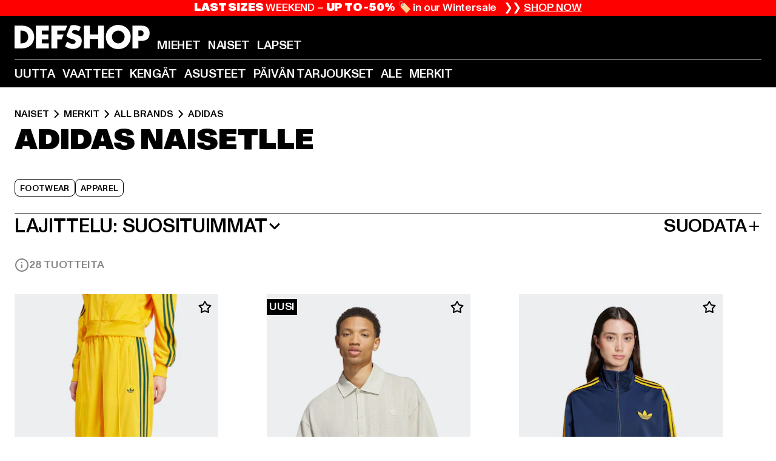

--- FILE ---
content_type: text/html; charset=utf-8
request_url: https://www.def-shop.fi/c/brands/adidas/naiset/
body_size: 105141
content:
<!doctype html>
<html data-n-head-ssr lang="fi" data-n-head="%7B%22lang%22:%7B%22ssr%22:%22fi%22%7D%7D">
  <head >
    <meta data-n-head="ssr" name="format-detection" content="address=no,telephone=no,email=no"><meta data-n-head="ssr" name="viewport" content="width=device-width, initial-scale=1"><meta data-n-head="ssr" name="theme-color" content="#ffffff"><meta data-n-head="ssr" data-hid="charset" charset="utf-8"><meta data-n-head="ssr" data-hid="mobile-web-app-capable" name="mobile-web-app-capable" content="yes"><meta data-n-head="ssr" data-hid="og:type" name="og:type" property="og:type" content="website"><meta data-n-head="ssr" data-hid="title" name="title" content="Naiset | adidas | Tilaa muotia edullisesti verkkokaupasta | DefShop"><meta data-n-head="ssr" data-hid="og:title" property="og:title" content="Naiset | adidas | Tilaa muotia edullisesti verkkokaupasta | DefShop"><meta data-n-head="ssr" data-hid="twitter:title" name="twitter:title" content="adidas | yli 200 000 tuotteen valikoima | Tilaa edullisesti verkkokaupasta | DefShop"><meta data-n-head="ssr" data-hid="description" name="description" content="DefShopista | Naiset | adidas | yli 250 suosikkimerkin valikoima ✓ yli 20 000 tuotetta ✓ ilmainen palautus ✓ DefShop"><meta data-n-head="ssr" data-hid="og:description" property="og:description" content="DefShopista | Naiset | adidas | yli 250 suosikkimerkin valikoima ✓ yli 20 000 tuotetta ✓ ilmainen palautus ✓ DefShop"><meta data-n-head="ssr" data-hid="twitter:description" name="twitter:description" content="adidas | Euroopan suurin streetwear-verkkokauppa | yli 100 000 tyytyväistä suomalaista asiakasta ✓ yli 250 huippumerkkiä ✓ ilmainen palautus ✓ DefShop"><meta data-n-head="ssr" data-hid="og:url" property="og:url" content="https://www.def-shop.fi/c/brands/adidas/naiset/"><meta data-n-head="ssr" data-hid="og:locale" property="og:locale" content="fi_FI"><meta data-n-head="ssr" data-hid="og:site_name" property="og:site_name" content="DefShop"><meta data-n-head="ssr" data-hid="twitter:card" name="twitter:card" content="summary"><meta data-n-head="ssr" data-hid="twitter:site" name="twitter:site" content="@username"><meta data-n-head="ssr" data-hid="twitter:url" name="twitter:url" content="https://www.def-shop.fi/c/brands/adidas/naiset/"><meta data-n-head="ssr" data-hid="robots" name="robots" content="index, follow"><meta data-n-head="ssr" data-hid="google-site-verification" name="google-site-verification" content="DDcAzQpY9LcqucOSPBU_dW6649XfQ6q5ETgkJ_afQwY"><meta data-n-head="ssr" data-hid="og:image" property="og:image" content="/_nuxt/assets/images/logo.svg"><title>Naiset | adidas | Tilaa muotia edullisesti verkkokaupasta | DefShop</title><link data-n-head="ssr" href="https://def-live.checkout.api.scayle.cloud/" rel="dns-prefetch"><link data-n-head="ssr" href="https://checkout-cdn.aboutyou.cloud/" rel="dns-prefetch"><link data-n-head="ssr" href="https://checkout.def-shop.com/" rel="dns-prefetch"><link data-n-head="ssr" href="https://widgets.trustedshops.com/" rel="dns-prefetch"><link data-n-head="ssr" href="https://a.storyblok.com/" rel="dns-prefetch"><link data-n-head="ssr" href="https://trck-de.def-shop.com/" rel="dns-prefetch"><link data-n-head="ssr" href="https://cdn.cookielaw.org/" rel="dns-prefetch"><link data-n-head="ssr" href="https://checkout-cdn.aboutyou.cloud/" rel="preconnect"><link data-n-head="ssr" href="https://checkout.def-shop.com/" rel="preconnect"><link data-n-head="ssr" href="https://def-live.checkout.api.scayle.cloud/" rel="preconnect"><link data-n-head="ssr" href="https://widgets.trustedshops.com/" rel="preconnect"><link data-n-head="ssr" href="https://def-live.cdn.aboutyou.cloud/" rel="preconnect"><link data-n-head="ssr" href="https://a.storyblok.com/" rel="preconnect"><link data-n-head="ssr" href="https://trck-de.def-shop.com/" rel="preconnect"><link data-n-head="ssr" href="https://cdn.cookielaw.org/" rel="preconnect"><link data-n-head="ssr" color="#ffffff" href="/favicons/safari-pinned-tab.svg" rel="mask-icon"><link data-n-head="ssr" href="/favicons/apple-icon-180x180.png" rel="apple-touch-icon"><link data-n-head="ssr" href="/favicons/apple-icon-152x152.png" rel="apple-touch-icon" sizes="152x152"><link data-n-head="ssr" href="/favicons/apple-icon-180x180.png" rel="apple-touch-icon" sizes="180x180"><link data-n-head="ssr" href="/favicons/favicon-16x16.png" rel="icon" sizes="16x16"><link data-n-head="ssr" href="/favicons/favicon-32x32.png" rel="icon" sizes="32x32"><link data-n-head="ssr" href="/favicons/favicon.ico" rel="shortcut icon"><link data-n-head="ssr" href="/favicons/manifest.json" rel="manifest"><link data-n-head="ssr" data-hid="alternatede-DE" rel="alternate" href="https://www.def-shop.com/c/brands/adidas/frauen/" hreflang="de-de"><link data-n-head="ssr" data-hid="alternatede-CH" rel="alternate" href="https://www.def-shop.ch/c/brands/adidas/frauen/" hreflang="de-ch"><link data-n-head="ssr" data-hid="alternatede-AT" rel="alternate" href="https://www.def-shop.at/c/brands/adidas/frauen/" hreflang="de-at"><link data-n-head="ssr" data-hid="alternateen" rel="alternate" href="https://www.def-shop.net/c/brands/adidas/women/" hreflang="en"><link data-n-head="ssr" data-hid="alternatefr-FR" rel="alternate" href="https://www.def-shop.fr/c/brands/adidas/femme/" hreflang="fr-fr"><link data-n-head="ssr" data-hid="alternateit-IT" rel="alternate" href="https://www.def-shop.it/c/brands/adidas/donna/" hreflang="it-it"><link data-n-head="ssr" data-hid="alternatees-ES" rel="alternate" href="https://www.def-shop.es/c/brands/adidas/mujeres/" hreflang="es-es"><link data-n-head="ssr" data-hid="alternatenl-NL" rel="alternate" href="https://www.def-shop.nl/c/brands/adidas/dames/" hreflang="nl-nl"><link data-n-head="ssr" data-hid="alternatefi-FI" rel="alternate" href="https://www.def-shop.fi/c/brands/adidas/naiset/" hreflang="fi-fi"><link data-n-head="ssr" data-hid="alternatesv-SE" rel="alternate" href="https://www.def-shop.se/c/brands/adidas/kvinnor/" hreflang="sv-se"><link data-n-head="ssr" data-hid="alternateda-DK" rel="alternate" href="https://www.def-shop.dk/c/brands/adidas/kvinder/" hreflang="da-dk"><link data-n-head="ssr" data-hid="alternatesk-SK" rel="alternate" href="https://www.def-shop.sk/c/brands/adidas/zeny/" hreflang="sk-sk"><link data-n-head="ssr" data-hid="alternatecs-CZ" rel="alternate" href="https://www.def-shop.cz/c/brands/adidas/zeny/" hreflang="cs-cz"><link data-n-head="ssr" data-hid="alternatenn-NO" rel="alternate" href="https://www.def-shop.no/c/brands/adidas/kvinner/" hreflang="nn-no"><link data-n-head="ssr" data-hid="alternatepl-PL" rel="alternate" href="https://www.def-shop.pl/c/brands/adidas/damskie/" hreflang="pl-pl"><link data-n-head="ssr" data-hid="alternatefr-BE" rel="alternate" href="https://fr.def-shop.be/c/brands/adidas/femme/" hreflang="fr-be"><link data-n-head="ssr" data-hid="alternatenl-BE" rel="alternate" href="https://www.def-shop.be/c/brands/adidas/dames/" hreflang="nl-be"><link data-n-head="ssr" data-hid="canonical" rel="canonical" href="https://www.def-shop.fi/c/brands/adidas/naiset/"><link data-n-head="ssr" data-hid="page-next" rel="next" href="https://www.def-shop.fi/c/brands/adidas/naiset/?page=2"><script data-n-head="ssr" src="https://def-shop.app.baqend.com/v1/speedkit/install.js?d=production" async crossorigin="anonymous" type="8150f63d6e7dd018d47c9cd3-text/javascript"></script><script data-n-head="ssr" data-hid="gtag-script" vmid="gtag-script" type="8150f63d6e7dd018d47c9cd3-text/javascript">
        window.dataLayer = window.dataLayer || [];
        (function(){window.dataLayer.unshift(arguments);})('consent', 'default', {
          'ad_storage': 'denied',
          'analytics_storage': 'denied',
          'ad_user_data': 'denied',
          'ad_personalization': 'denied'
        });
        function gtag(){window.dataLayer.push(arguments);}
      </script><script data-n-head="ssr" data-hid="gtm-script" vmid="gtm-script" type="8150f63d6e7dd018d47c9cd3-text/javascript">(function(w,d,s,l,i){w[l]=w[l]||[];w[l].push({'gtm.start':new Date().getTime(),event:'gtm.js'});var f=d.getElementsByTagName(s)[0],j=d.createElement(s),dl=l!='dataLayer'?'&l='+l:'';j.async=true;j.src='https://trck-de.def-shop.com/gtm.js?id='+i+dl;f.parentNode.insertBefore(j,f);})(window,document,'script','dataLayer','GTM-NP5NJR5');</script><script data-n-head="ssr" type="application/ld+json">{"@context":"https://schema.org","@type":"WebSite","url":"https://www.def-shop.fi/c/naiset/","potentialAction":{"@type":"SearchAction","target":{"@type":"EntryPoint","urlTemplate":"https://www.def-shop.fi/search?q={search_term_string}"},"query-input":"required name=search_term_string"}}</script><script data-n-head="ssr" type="application/ld+json">{"@context":"https://schema.org","@type":"Organization","name":"DefShop","url":"https://www.def-shop.fi/c/naiset/","logo":"https://www.def-shop.fi/_nuxt/img/logo.a178fbd.svg"}</script><script data-n-head="ssr" type="application/ld+json">{"@context":"https://schema.org","@type":"BreadcrumbList","itemListElement":[{"position":1,"@type":"ListItem","item":"https://www.def-shop.fi/c/naiset/","name":"Etusivu"},{"position":2,"@type":"ListItem","item":"https://www.def-shop.fi/c/naiset/merkit/","name":"Merkit"},{"position":3,"@type":"ListItem","item":"https://www.def-shop.fi/c/naiset/merkit/all-brands/","name":"All Brands"},{"position":4,"@type":"ListItem","item":"https://www.def-shop.fi/c/brands/adidas/naiset/","name":"adidas"}]}</script><noscript data-n-head="ssr" data-hid="gtm-noscript" vmid="gtm-noscript"><iframe src="https://trck-de.def-shop.com/ns.html?id=GTM-NP5NJR5" height="0" width="0" style="display:none;visibility:hidden"></iframe></noscript><link rel="preload" href="/_nuxt/e2eda2a.modern.js" as="script"><link rel="preload" href="/_nuxt/commons/app.ca28eb9cc1659c2a09b1.modern.js" as="script"><link rel="preload" href="/_nuxt/vendors/app.3cec9a888bf3b7d87d0e.modern.js" as="script"><link rel="preload" href="/_nuxt/app.9bd8a0260934c5d05440.modern.js" as="script"><link rel="preload" href="/_nuxt/fonts/ABCMonumentGrotesk-Medium.8643ba3.woff2" as="font" type="font/woff2" crossorigin><link rel="preload" href="/_nuxt/fonts/ABCMonumentGrotesk-Black.b34c7fc.woff2" as="font" type="font/woff2" crossorigin><link rel="preload" href="/_nuxt/ContentHTML.01cf6d69b7aef737d12a.modern.js" as="script"><link rel="preload" href="/_nuxt/pages/Search.cc0bffe8981c47483b06.modern.js" as="script"><link rel="preload" href="/_nuxt/2.3435d9272a9d3a6723b2.modern.js" as="script"><link rel="preload" href="/_nuxt/3.cfadece769201de8ad99.modern.js" as="script"><link rel="preload" href="/_nuxt/7.de4910106853bcc2ed1f.modern.js" as="script"><link rel="preload" href="/_nuxt/11.e9d1b24c494053d41a29.modern.js" as="script"><link rel="preload" href="/_nuxt/ProductWishlistIcon.ce332f46bcca3cc68b37.modern.js" as="script"><link rel="preload" href="/_nuxt/57.53e2df2283bb35288a6b.modern.js" as="script"><link rel="preload" href="/_nuxt/AppNewsletter.b56a3219a8d0b727a22c.modern.js" as="script"><link rel="preload" href="/_nuxt/1.8593f0d370a2f60f32a9.modern.js" as="script"><link rel="preload" href="/_nuxt/ContentHeading.97f2c90ad7b4857fa8d9.modern.js" as="script"><link rel="preload" href="/_nuxt/ContentSection.c33d3a23d79aa6b17bbe.modern.js" as="script"><link rel="preload" href="/_nuxt/ContentImageLink.8080afe95ac8fe8ccaf9.modern.js" as="script"><link rel="preload" href="/_nuxt/ContentLink.60f3a947d2d4d3fc5d81.modern.js" as="script"><link rel="preload" href="/_nuxt/ContentImage.3bee17dcb4ffba7220a6.modern.js" as="script"><link rel="preload" href="/_nuxt/FooterAsset.4c42b4a08c56031ae619.modern.js" as="script"><link rel="preload" href="/_nuxt/AppCookiesNotice.6ddc61e8478c4d82b6b7.modern.js" as="script"><style data-vue-ssr-id="16780096:0 42c8de90:0 05acdd20:0 1ec8c060:0 850c8fd4:0 13836a17:0 2b8de62a:0 535fd272:0 a44691e6:0 5ec78cb8:0 272b652e:0 3f0dfd0a:0 d1bed96e:0 4fa3b109:0 f6bf716e:0 72253cee:0 10a98da9:0 5bb0f3ae:0 ce0c9f96:0 3810d24a:0 be959b66:0 4257b286:0 ad5589ee:0 c088dd16:0 ab36644e:0 3908f5e3:0 7c9fc971:0 de501e2e:0 48d698cb:0 0aab81ae:0 024a5362:0 732d682e:0 f8c5a76a:0 196387e1:0 1636cd6e:0 69d724ee:0 c928b35c:0 11be198c:0 1d83bdab:0 f8623eee:0 1e6b857b:0 dec711d2:0 8b0cff22:0">@font-face{font-display:swap;font-family:Monument Grotesk;font-style:normal;font-weight:500;src:url(/_nuxt/fonts/ABCMonumentGrotesk-Medium.8643ba3.woff2) format("woff2"),url(/_nuxt/fonts/ABCMonumentGrotesk-Medium.a47da2f.woff) format("woff")}@font-face{font-display:swap;font-family:Monument Grotesk;font-style:normal;font-weight:900;src:url(/_nuxt/fonts/ABCMonumentGrotesk-Black.b34c7fc.woff2) format("woff2"),url(/_nuxt/fonts/ABCMonumentGrotesk-Black.d100238.woff) format("woff")}
.asf-fade-enter-active,.asf-fade-leave-active{transition-duration:.5s;transition-property:opacity;transition-timing-function:cubic-bezier(.4,0,.2,1);transition-timing-function:cubic-bezier(0,0,.2,1)}.asf-fade-enter,.asf-fade-leave,.asf-fade-leave-to{opacity:0}.asf-slide-top-enter-active,.asf-slide-top-leave-active{transition-duration:.3s;transition-property:transform;transition-timing-function:cubic-bezier(.4,0,.2,1);transition-timing-function:cubic-bezier(0,0,.2,1)}.asf-slide-top-enter,.asf-slide-top-leave-to{--tw-translate-y:-100%;transform:translate(var(--tw-translate-x),-100%) rotate(var(--tw-rotate)) skewX(var(--tw-skew-x)) skewY(var(--tw-skew-y)) scaleX(var(--tw-scale-x)) scaleY(var(--tw-scale-y));transform:translate(var(--tw-translate-x),var(--tw-translate-y)) rotate(var(--tw-rotate)) skewX(var(--tw-skew-x)) skewY(var(--tw-skew-y)) scaleX(var(--tw-scale-x)) scaleY(var(--tw-scale-y));transform:translate3d(var(--tw-translate-x),-100%,0) rotate(var(--tw-rotate)) skewX(var(--tw-skew-x)) skewY(var(--tw-skew-y)) scaleX(var(--tw-scale-x)) scaleY(var(--tw-scale-y));transform:translate3d(var(--tw-translate-x),var(--tw-translate-y),0) rotate(var(--tw-rotate)) skewX(var(--tw-skew-x)) skewY(var(--tw-skew-y)) scaleX(var(--tw-scale-x)) scaleY(var(--tw-scale-y));transition-duration:.3s;transition-property:transform;transition-timing-function:cubic-bezier(.4,0,.2,1);transition-timing-function:cubic-bezier(.4,0,1,1)}.asf-slide-bottom-enter-active,.asf-slide-bottom-leave-active{transition-duration:.3s;transition-property:transform;transition-timing-function:cubic-bezier(.4,0,.2,1);transition-timing-function:cubic-bezier(0,0,.2,1)}.asf-slide-bottom-enter,.asf-slide-bottom-leave-to{--tw-translate-y:100%;transform:translate(var(--tw-translate-x),100%) rotate(var(--tw-rotate)) skewX(var(--tw-skew-x)) skewY(var(--tw-skew-y)) scaleX(var(--tw-scale-x)) scaleY(var(--tw-scale-y));transform:translate(var(--tw-translate-x),var(--tw-translate-y)) rotate(var(--tw-rotate)) skewX(var(--tw-skew-x)) skewY(var(--tw-skew-y)) scaleX(var(--tw-scale-x)) scaleY(var(--tw-scale-y));transform:translate3d(var(--tw-translate-x),100%,0) rotate(var(--tw-rotate)) skewX(var(--tw-skew-x)) skewY(var(--tw-skew-y)) scaleX(var(--tw-scale-x)) scaleY(var(--tw-scale-y));transform:translate3d(var(--tw-translate-x),var(--tw-translate-y),0) rotate(var(--tw-rotate)) skewX(var(--tw-skew-x)) skewY(var(--tw-skew-y)) scaleX(var(--tw-scale-x)) scaleY(var(--tw-scale-y));transition-duration:.3s;transition-property:transform;transition-timing-function:cubic-bezier(.4,0,.2,1);transition-timing-function:cubic-bezier(.4,0,1,1)}.asf-slide-left-enter-active,.asf-slide-left-leave-active{transition-duration:.3s;transition-property:transform;transition-timing-function:cubic-bezier(.4,0,.2,1);transition-timing-function:cubic-bezier(0,0,.2,1)}.asf-slide-left-enter,.asf-slide-left-leave-to{--tw-translate-x:-100%;transform:translate(-100%,var(--tw-translate-y)) rotate(var(--tw-rotate)) skewX(var(--tw-skew-x)) skewY(var(--tw-skew-y)) scaleX(var(--tw-scale-x)) scaleY(var(--tw-scale-y));transform:translate(var(--tw-translate-x),var(--tw-translate-y)) rotate(var(--tw-rotate)) skewX(var(--tw-skew-x)) skewY(var(--tw-skew-y)) scaleX(var(--tw-scale-x)) scaleY(var(--tw-scale-y));transform:translate3d(-100%,var(--tw-translate-y),0) rotate(var(--tw-rotate)) skewX(var(--tw-skew-x)) skewY(var(--tw-skew-y)) scaleX(var(--tw-scale-x)) scaleY(var(--tw-scale-y));transform:translate3d(var(--tw-translate-x),var(--tw-translate-y),0) rotate(var(--tw-rotate)) skewX(var(--tw-skew-x)) skewY(var(--tw-skew-y)) scaleX(var(--tw-scale-x)) scaleY(var(--tw-scale-y));transition-duration:.3s;transition-property:transform;transition-timing-function:cubic-bezier(.4,0,.2,1);transition-timing-function:cubic-bezier(.4,0,1,1)}.asf-slide-right-enter-active,.asf-slide-right-leave-active{transition-duration:.3s;transition-property:transform;transition-timing-function:cubic-bezier(.4,0,.2,1);transition-timing-function:cubic-bezier(0,0,.2,1)}.asf-slide-right-enter,.asf-slide-right-leave-to{--tw-translate-x:100%;transform:translate(100%,var(--tw-translate-y)) rotate(var(--tw-rotate)) skewX(var(--tw-skew-x)) skewY(var(--tw-skew-y)) scaleX(var(--tw-scale-x)) scaleY(var(--tw-scale-y));transform:translate(var(--tw-translate-x),var(--tw-translate-y)) rotate(var(--tw-rotate)) skewX(var(--tw-skew-x)) skewY(var(--tw-skew-y)) scaleX(var(--tw-scale-x)) scaleY(var(--tw-scale-y));transform:translate3d(100%,var(--tw-translate-y),0) rotate(var(--tw-rotate)) skewX(var(--tw-skew-x)) skewY(var(--tw-skew-y)) scaleX(var(--tw-scale-x)) scaleY(var(--tw-scale-y));transform:translate3d(var(--tw-translate-x),var(--tw-translate-y),0) rotate(var(--tw-rotate)) skewX(var(--tw-skew-x)) skewY(var(--tw-skew-y)) scaleX(var(--tw-scale-x)) scaleY(var(--tw-scale-y));transition-duration:.3s;transition-property:transform;transition-timing-function:cubic-bezier(.4,0,.2,1);transition-timing-function:cubic-bezier(.4,0,1,1)}.asf-slide-bottom-left-enter-active,.asf-slide-bottom-left-leave-active,.asf-slide-top-left-enter-active,.asf-slide-top-left-leave-active{animation:asf-slide-from-left .4s cubic-bezier(.3,.46,.45,.94);animation:asf-slide-from-left var(--animation-function-main) var(--animation-duration)}.asf-slide-bottom-left-leave-active,.asf-slide-top-left-leave-active{animation-direction:reverse}.asf-slide-bottom-right-enter-active,.asf-slide-bottom-right-leave-active,.asf-slide-top-right-enter-active,.asf-slide-top-right-leave-active{animation:asf-slide-from-right .4s cubic-bezier(.3,.46,.45,.94);animation:asf-slide-from-right var(--animation-function-main) var(--animation-duration)}.asf-slide-bottom-right-leave-active,.asf-slide-top-right-leave-active{animation-direction:reverse}.asf-slide-top-center-enter-active,.asf-slide-top-center-leave-active{animation:asf-slide-from-top .4s cubic-bezier(.3,.46,.45,.94);animation:asf-slide-from-top var(--animation-function-main) var(--animation-duration)}.asf-slide-top-center-leave-active{animation-direction:reverse}.asf-slide-bottom-center-enter-active,.asf-slide-bottom-center-leave-active{animation:asf-slide-from-bottom .4s cubic-bezier(.3,.46,.45,.94);animation:asf-slide-from-bottom var(--animation-function-main) var(--animation-duration)}.asf-slide-bottom-center-leave-active{animation-direction:reverse}.asf-bounce-enter-active{animation:asf-bounce .3s}.asf-bounce-leave-active{animation:asf-bounce .3s reverse}.asf-pulse-enter-active{animation:sf-pulse .25s}.asf-pulse-leave-active{animation:asf-pulse .25s reverse}.asf-expand-enter-active,.asf-expand-leave-active{overflow:hidden;transition-duration:.3s;transition-property:height,opacity;transition-timing-function:cubic-bezier(.4,0,.2,1)}.asf-expand-enter,.asf-expand-leave-to{height:0;opacity:0}.asf-loading{--tw-bg-opacity:1;background-color:#e6e6e6;background-color:rgb(230 230 230/var(--tw-bg-opacity));overflow:hidden;position:relative}.asf-loading:after{--tw-content:"";animation:asf-loading 1.5s ease-in-out infinite;background-image:linear-gradient(90deg,#0000,#ffffffbf,#0000);bottom:0;content:"";content:var(--tw-content);left:0;position:absolute;right:0;top:0}@keyframes asf-loading{0%{transform:translateX(-100%)}to{transform:translateX(100%)}}@keyframes asf-fade-in{0%{opacity:0}to{opacity:1}}@keyframes asf-bounce{0%{transform:scale(0)}50%{transform:scale(1.2)}to{transform:scale(1)}}@keyframes asf-current-bounce{50%{transform:scale(1.35)}to{transform:scale(1)}}@keyframes asf-pulse{0%{transform:scale(1)}50%{transform:scale(1.2)}to{transform:scale(1)}}@keyframes asf-reverse-pulse{0%{transform:scale(1)}50%{transform:scale(.8)}to{transform:scale(1)}}@keyframes asf-rotate{0%{transform:rotate(0deg)}to{transform:rotate(1turn)}}@keyframes asf-slide-from-left{0%{transform:translateX(-100%)}to{transform:translateX(0)}}@keyframes asf-slide-from-right{0%{transform:translateX(100%)}to{transform:translateX(0)}}@keyframes asf-slide-from-top{0%{transform:translateY(-100%)}to{transform:translate(0)}}@keyframes asf-slide-from-bottom{0%{transform:translateY(100%)}to{transform:translate(0)}}@media (prefers-reduced-motion){*{animation:none!important;transition:none!important}}.asf-content{font-size:.875rem;line-height:1.5}.asf-content h1:not([class]),.asf-content h2:not([class]),.asf-content h3:not([class]),.asf-content h4:not([class]),.asf-content h5:not([class]),.asf-content h6:not([class]){--tw-text-opacity:1;color:#000;color:rgb(0 0 0/var(--tw-text-opacity));font-weight:900;margin-bottom:1rem;margin-top:2rem;text-transform:uppercase}.asf-content h1:not([class]){font-size:2.5rem;line-height:2.4375rem}@media (min-width:48em){.asf-content h1:not([class]){font-size:4rem;line-height:3.875rem}}@media (min-width:64em){.asf-content h1:not([class]){font-size:4.5rem;line-height:4.5rem}}.asf-content h2:not([class]){font-size:2rem;line-height:2.0625rem}@media (min-width:48em){.asf-content h2:not([class]){font-size:2.5rem;line-height:2.375rem}}@media (min-width:64em){.asf-content h2:not([class]){font-size:3rem;line-height:2.9375rem}}.asf-content h3:not([class]){font-size:1.5rem;line-height:1.5rem}@media (min-width:48em){.asf-content h3:not([class]){font-size:1.5rem;line-height:1.4375rem}}@media (min-width:64em){.asf-content h3:not([class]){font-size:2rem;line-height:1.9375rem}}.asf-content h4:not([class]){font-size:1.25rem;line-height:1.25rem}@media (min-width:48em){.asf-content h4:not([class]){font-size:1.25rem;line-height:1.1875rem}}@media (min-width:64em){.asf-content h4:not([class]){font-size:1.5rem;line-height:1.4375rem}}.asf-content h5:not([class]){font-size:1rem;line-height:1rem}@media (min-width:48em){.asf-content h5:not([class]){font-size:1.125rem;line-height:1.125rem}}@media (min-width:64em){.asf-content h5:not([class]){font-size:1.25rem;line-height:1.25rem}}.asf-content h6:not([class]){font-size:.875rem;line-height:.875rem}@media (min-width:64em){.asf-content h6:not([class]){font-size:1rem;line-height:1rem}}.asf-content ol,.asf-content ul{list-style-position:inside}.asf-content ol li,.asf-content ul li{margin-bottom:.625rem}.asf-content ul{list-style-type:disc}.asf-content ol{list-style-type:decimal}.asf-content p{margin-bottom:1rem}.content-medium{font-weight:500!important}.content-black{font-weight:900!important}.content-underline{text-decoration-line:underline!important}.content-line-through{text-decoration-line:line-through!important}.content-uppercase{text-transform:uppercase!important}.content-capitalize{text-transform:capitalize!important}.content-h1-primary{font-size:2.5rem;line-height:2.4375rem}@media (min-width:48em){.content-h1-primary{font-size:4rem;line-height:3.875rem}}@media (min-width:64em){.content-h1-primary{font-size:4.5rem;line-height:4.5rem}}.content-h1-primary{font-weight:900;text-transform:uppercase}.content-h2-primary{font-size:2rem;line-height:2.0625rem}@media (min-width:48em){.content-h2-primary{font-size:2.5rem;line-height:2.375rem}}@media (min-width:64em){.content-h2-primary{font-size:3rem;line-height:2.9375rem}}.content-h2-primary{font-weight:900;text-transform:uppercase}.content-h3-primary{font-size:1.5rem;line-height:1.5rem}@media (min-width:48em){.content-h3-primary{font-size:1.5rem;line-height:1.4375rem}}@media (min-width:64em){.content-h3-primary{font-size:2rem;line-height:1.9375rem}}.content-h3-primary{font-weight:900;text-transform:uppercase}.content-h4-primary{font-size:1.25rem;line-height:1.25rem}@media (min-width:48em){.content-h4-primary{font-size:1.25rem;line-height:1.1875rem}}@media (min-width:64em){.content-h4-primary{font-size:1.5rem;line-height:1.4375rem}}.content-h4-primary{font-weight:900;text-transform:uppercase}.content-h5-primary{font-size:1rem;line-height:1rem}@media (min-width:48em){.content-h5-primary{font-size:1.125rem;line-height:1.125rem}}@media (min-width:64em){.content-h5-primary{font-size:1.25rem;line-height:1.25rem}}.content-h5-primary{font-weight:900;text-transform:uppercase}.content-h6-primary{font-size:.875rem;line-height:.875rem}@media (min-width:64em){.content-h6-primary{font-size:1rem;line-height:1rem}}.content-h6-primary{font-weight:900;text-transform:uppercase}.content-h1-secondary{font-size:2.75rem;line-height:2.625rem}@media (min-width:48em){.content-h1-secondary{font-size:4rem;line-height:3.8125rem}}.content-h1-secondary{font-weight:500;text-transform:uppercase}.content-h2-secondary{font-size:2rem;line-height:1.9375rem}@media (min-width:48em){.content-h2-secondary{font-size:2.5rem;line-height:2.4375rem}}@media (min-width:64em){.content-h2-secondary{font-size:3rem;line-height:2.875rem}}.content-h2-secondary{font-weight:500;text-transform:uppercase}.content-h3-secondary{font-size:1.5rem;line-height:1.5rem}@media (min-width:48em){.content-h3-secondary{font-size:1.875rem;line-height:1.9375rem}}.content-h3-secondary{font-weight:500;text-transform:uppercase}.content-h4-secondary{font-size:1.25rem;line-height:1.25rem}@media (min-width:48em){.content-h4-secondary{font-size:1.375rem;line-height:1.375rem}}.content-h4-secondary{font-weight:500;text-transform:uppercase}.content-h5-secondary{font-size:1rem;line-height:1rem}@media (min-width:48em){.content-h5-secondary{font-size:1.125rem;line-height:1.125rem}}.content-h5-secondary{font-weight:500;text-transform:uppercase}.content-h6-secondary{font-size:.875rem;line-height:.875rem}@media (min-width:48em){.content-h6-secondary{font-size:1rem;line-height:1rem}}.content-h6-secondary{font-weight:500;text-transform:uppercase}.content-p1{font-size:1.25rem;font-weight:500;line-height:1.125}@media (min-width:48em){.content-p1{font-size:1.375rem}}@media (min-width:64em){.content-p1{font-size:1.5rem}}.content-p2{font-size:1rem;font-weight:500;line-height:1.125}@media (min-width:48em){.content-p2{font-size:1.125rem}}.content-p3{font-size:.875rem;font-weight:500;line-height:1.125}@media (min-width:48em){.content-p3{font-size:1rem}}.content-p4{font-size:.875rem;font-weight:500;line-height:1rem}.content-p5{font-size:.75rem;font-weight:500;line-height:1.125}.content-align-left{text-align:left!important}.content-align-center{text-align:center!important}.content-align-justify{text-align:justify!important}.content-align-right{text-align:right!important}.content-list-disc{list-style-type:disc!important}.content-list-decimal{list-style-type:decimal!important}.content-list-none{list-style-type:none}.content-list-check{list-style-image:url("data:image/svg+xml;charset=utf-8,%3Csvg width='16' height='13' fill='none' xmlns='http://www.w3.org/2000/svg'%3E%3Cpath d='M1 6.2 5.472 11 15 1' stroke='currentColor' stroke-width='2'/%3E%3C/svg%3E");list-style-position:inside!important}.content-table-wrapper{max-width:100%;overflow-x:auto;scrollbar-color:#878787 #0000;scrollbar-width:thin}.content-table-wrapper::-webkit-scrollbar{background-color:initial;border-radius:.5rem;width:.25rem}.content-table-wrapper::-webkit-scrollbar-thumb{background-color:#878787;border-radius:.5rem}.content-table-auto{border-collapse:collapse;border-width:1px;table-layout:auto;width:100%}.content-table-auto td,.content-table-auto th{padding:.5rem}.content-table-fixed{border-collapse:collapse;border-width:1px;table-layout:fixed}.content-table-fixed td,.content-table-fixed th{padding:.5rem;width:33.333333%}.content-table-bordered,.content-table-bordered td,.content-table-bordered th{border-width:1px}.content-table-responsive{max-width:100%;overflow-x:auto}.content-customer-wrapper{flex-wrap:wrap}.content-customer-box,.content-customer-wrapper{--tw-border-opacity:1;align-items:center;border-color:#e6e6e6;border-color:rgb(230 230 230/var(--tw-border-opacity));border-width:1px;display:flex;justify-content:center}.content-customer-box{height:5rem;width:50%}
/*! tailwindcss v3.3.2 | MIT License | https://tailwindcss.com*/*,:after,:before{border:0 solid;box-sizing:border-box}:after,:before{--tw-content:""}html{font-feature-settings:normal;font-family:Monument Grotesk,ui-sans-serif,system-ui,-apple-system,Segoe UI,Roboto,Ubuntu,Cantarell,Noto Sans,sans-serif,BlinkMacSystemFont,Helvetica Neue,Arial,Apple Color Emoji,Segoe UI Emoji,Segoe UI Symbol,Noto Color Emoji;font-variation-settings:normal;line-height:1.5;tab-size:4}body{line-height:inherit;margin:0}hr{border-top-width:1px;color:inherit;height:0}abbr:where([title]){text-decoration:underline;-webkit-text-decoration:underline dotted;text-decoration:underline dotted}h1,h2,h3,h4,h5,h6{font-size:inherit;font-weight:inherit}a{color:inherit;text-decoration:inherit}b,strong{font-weight:bolder}code,kbd,pre,samp{font-family:ui-monospace,SFMono-Regular,Menlo,Monaco,Consolas,Liberation Mono,Courier New,monospace;font-size:1em}small{font-size:80%}sub,sup{font-size:75%;line-height:0;position:relative;vertical-align:initial}sub{bottom:-.25em}sup{top:-.5em}table{border-collapse:collapse;border-color:inherit;text-indent:0}button,input,optgroup,select,textarea{color:inherit;font-family:inherit;font-size:100%;font-weight:inherit;line-height:inherit;margin:0;padding:0}button,select{text-transform:none}[type=button],[type=reset],[type=submit],button{-webkit-appearance:button;background-color:initial;background-image:none}:-moz-focusring{outline:auto}:-moz-ui-invalid{box-shadow:none}progress{vertical-align:initial}::-webkit-inner-spin-button,::-webkit-outer-spin-button{height:auto}[type=search]{-webkit-appearance:textfield;outline-offset:-2px}::-webkit-search-decoration{-webkit-appearance:none}::-webkit-file-upload-button{-webkit-appearance:button;font:inherit}summary{display:list-item}blockquote,dd,dl,figure,h1,h2,h3,h4,h5,h6,hr,p,pre{margin:0}fieldset{margin:0}fieldset,legend{padding:0}menu,ol,ul{list-style:none;margin:0;padding:0}textarea{resize:vertical}input::placeholder,textarea::placeholder{color:#9ca3af;opacity:1}[role=button],button{cursor:pointer}:disabled{cursor:default}audio,canvas,embed,iframe,img,object,svg,video{display:block;vertical-align:middle}img,video{height:auto;max-width:100%}[hidden]{display:none}:root{--site-width:120rem;--site-logo-width:8.375rem;--container-min:22.5rem;--container-max:90rem;--header-height:3.375rem;--header-top-height:4.5rem;--sidebar-max-width:23.4375rem;--refinements-max-width:85.6%;--animation-duration:0.4s;--animation-duration-fast:0.2s;--motion-ease-chevron:cubic-bezier(0.25,1.7,0.35,0.8);--animation-function-main:cubic-bezier(0.3,0.46,0.45,0.94);--promo-height:2.5rem;--bottom-bar-height:3.625rem;--bottom-navigation-container-height:calc(var(--promo-height) + var(--bottom-bar-height));--full-height:100vh}@media (min-width:48em){:root{--refinements-max-width:33rem}}@media (min-width:64em){:root{--site-logo-width:13.9375rem;--header-height:7.375rem}}@media (min-width:85.4375em){:root{--header-height:7.875rem}}@supports (height:100svh){:root{--full-height:100svh}}html{--tw-bg-opacity:1;--tw-text-opacity:1;-webkit-font-smoothing:antialiased;-moz-osx-font-smoothing:grayscale;-webkit-text-size-adjust:100%;background-color:#fff;background-color:rgb(255 255 255/var(--tw-bg-opacity));color:#000;color:rgb(0 0 0/var(--tw-text-opacity));direction:ltr;font-family:Monument Grotesk,ui-sans-serif,system-ui,-apple-system,Segoe UI,Roboto,Ubuntu,Cantarell,Noto Sans,sans-serif,BlinkMacSystemFont,Helvetica Neue,Arial,Apple Color Emoji,Segoe UI Emoji,Segoe UI Symbol,Noto Color Emoji;font-size:1rem;font-synthesis:none;font-weight:500}html.is-locked{height:100%;overflow:hidden}body{box-sizing:border-box;margin:0;min-width:22.5rem;min-width:var(--container-min);overflow-y:scroll;width:100%}.is-locked body{height:100%}[tabindex="0"],a,button,input,label,select,textarea{outline:2px solid #0000;outline-offset:2px}*,:after,:before{--tw-border-spacing-x:0;--tw-border-spacing-y:0;--tw-translate-x:0;--tw-translate-y:0;--tw-rotate:0;--tw-skew-x:0;--tw-skew-y:0;--tw-scale-x:1;--tw-scale-y:1;--tw-pan-x: ;--tw-pan-y: ;--tw-pinch-zoom: ;--tw-scroll-snap-strictness:proximity;--tw-gradient-from-position: ;--tw-gradient-via-position: ;--tw-gradient-to-position: ;--tw-ordinal: ;--tw-slashed-zero: ;--tw-numeric-figure: ;--tw-numeric-spacing: ;--tw-numeric-fraction: ;--tw-ring-inset: ;--tw-ring-offset-width:0px;--tw-ring-offset-color:#fff;--tw-ring-color:#3b82f680;--tw-ring-offset-shadow:0 0 #0000;--tw-ring-shadow:0 0 #0000;--tw-shadow:0 0 #0000;--tw-shadow-colored:0 0 #0000;--tw-blur: ;--tw-brightness: ;--tw-contrast: ;--tw-grayscale: ;--tw-hue-rotate: ;--tw-invert: ;--tw-saturate: ;--tw-sepia: ;--tw-drop-shadow: ;--tw-backdrop-blur: ;--tw-backdrop-brightness: ;--tw-backdrop-contrast: ;--tw-backdrop-grayscale: ;--tw-backdrop-hue-rotate: ;--tw-backdrop-invert: ;--tw-backdrop-opacity: ;--tw-backdrop-saturate: ;--tw-backdrop-sepia: }::backdrop{--tw-border-spacing-x:0;--tw-border-spacing-y:0;--tw-translate-x:0;--tw-translate-y:0;--tw-rotate:0;--tw-skew-x:0;--tw-skew-y:0;--tw-scale-x:1;--tw-scale-y:1;--tw-pan-x: ;--tw-pan-y: ;--tw-pinch-zoom: ;--tw-scroll-snap-strictness:proximity;--tw-gradient-from-position: ;--tw-gradient-via-position: ;--tw-gradient-to-position: ;--tw-ordinal: ;--tw-slashed-zero: ;--tw-numeric-figure: ;--tw-numeric-spacing: ;--tw-numeric-fraction: ;--tw-ring-inset: ;--tw-ring-offset-width:0px;--tw-ring-offset-color:#fff;--tw-ring-color:#3b82f680;--tw-ring-offset-shadow:0 0 #0000;--tw-ring-shadow:0 0 #0000;--tw-shadow:0 0 #0000;--tw-shadow-colored:0 0 #0000;--tw-blur: ;--tw-brightness: ;--tw-contrast: ;--tw-grayscale: ;--tw-hue-rotate: ;--tw-invert: ;--tw-saturate: ;--tw-sepia: ;--tw-drop-shadow: ;--tw-backdrop-blur: ;--tw-backdrop-brightness: ;--tw-backdrop-contrast: ;--tw-backdrop-grayscale: ;--tw-backdrop-hue-rotate: ;--tw-backdrop-invert: ;--tw-backdrop-opacity: ;--tw-backdrop-saturate: ;--tw-backdrop-sepia: }.container{width:100%}@media (min-width:48em){.container{max-width:48em}}@media (min-width:64em){.container{max-width:64em}}@media (min-width:85.4375em){.container{max-width:85.4375em}}.asf-grid-layout{grid-gap:.5rem;display:grid;gap:.5rem;grid-template-columns:repeat(6,minmax(0,1fr))}@media (min-width:48em){.asf-grid-layout{gap:1rem;grid-template-columns:repeat(12,minmax(0,1fr))}}@media (min-width:64em){.asf-grid-layout{gap:1.25rem}}.h1-primary{font-size:2.5rem;line-height:2.4375rem}@media (min-width:48em){.h1-primary{font-size:4rem;line-height:3.875rem}}@media (min-width:64em){.h1-primary{font-size:4.5rem;line-height:4.5rem}}.h2-primary{font-size:2rem;line-height:2.0625rem}@media (min-width:48em){.h2-primary{font-size:2.5rem;line-height:2.375rem}}@media (min-width:64em){.h2-primary{font-size:3rem;line-height:2.9375rem}}.h3-primary{font-size:1.5rem;line-height:1.5rem}@media (min-width:48em){.h3-primary{font-size:1.5rem;line-height:1.4375rem}}@media (min-width:64em){.h3-primary{font-size:2rem;line-height:1.9375rem}}.h4-primary{font-size:1.25rem;line-height:1.25rem}@media (min-width:48em){.h4-primary{font-size:1.25rem;line-height:1.1875rem}}@media (min-width:64em){.h4-primary{font-size:1.5rem;line-height:1.4375rem}}.h5-primary{font-size:1rem;line-height:1rem}@media (min-width:48em){.h5-primary{font-size:1.125rem;line-height:1.125rem}}@media (min-width:64em){.h5-primary{font-size:1.25rem;line-height:1.25rem}}.h6-primary{font-size:.875rem;line-height:.875rem}@media (min-width:64em){.h6-primary{font-size:1rem;line-height:1rem}}.h1-secondary{font-size:2.75rem;line-height:2.625rem}@media (min-width:48em){.h1-secondary{font-size:4rem;line-height:3.8125rem}}.h2-secondary{font-size:2rem;line-height:1.9375rem}@media (min-width:48em){.h2-secondary{font-size:2.5rem;line-height:2.4375rem}}@media (min-width:64em){.h2-secondary{font-size:3rem;line-height:2.875rem}}.h3-secondary{font-size:1.5rem;line-height:1.5rem}@media (min-width:48em){.h3-secondary{font-size:1.875rem;line-height:1.9375rem}}.h4-secondary{font-size:1.25rem;line-height:1.25rem}@media (min-width:48em){.h4-secondary{font-size:1.375rem;line-height:1.375rem}}.h5-secondary{font-size:1rem;line-height:1rem}@media (min-width:48em){.h5-secondary{font-size:1.125rem;line-height:1.125rem}}.h6-secondary{font-size:.875rem;line-height:.875rem}@media (min-width:48em){.h6-secondary{font-size:1rem;line-height:1rem}}.asf-link{color:inherit}.asf-link.m-wrapper{height:100%;left:0;position:absolute;top:0;width:100%;z-index:1}.asf-link-primary{display:inline-block;text-decoration-line:underline}.asf-link-primary:hover{--tw-text-opacity:1;color:#272727;color:rgb(39 39 39/var(--tw-text-opacity))}.asf-link-primary:active{--tw-text-opacity:1;color:#3f3f3f;color:rgb(63 63 63/var(--tw-text-opacity))}.common-button{align-items:center;border-radius:.125rem;display:flex;font-size:1.125rem;justify-content:center;line-height:1.25rem;transition-duration:.15s;transition-property:color,background-color,border-color,text-decoration-color,fill,stroke,opacity,box-shadow,transform,filter,-webkit-backdrop-filter;transition-property:color,background-color,border-color,text-decoration-color,fill,stroke,opacity,box-shadow,transform,filter,backdrop-filter;transition-property:color,background-color,border-color,text-decoration-color,fill,stroke,opacity,box-shadow,transform,filter,backdrop-filter,-webkit-backdrop-filter;transition-timing-function:cubic-bezier(.4,0,.2,1)}@media (min-width:48em){.common-button{font-size:1.25rem;line-height:1.5rem}}.common-button{--tw-text-opacity:1;color:#fff;color:rgb(255 255 255/var(--tw-text-opacity));font-family:Monument Grotesk,ui-sans-serif,system-ui,-apple-system,Segoe UI,Roboto,Ubuntu,Cantarell,Noto Sans,sans-serif,BlinkMacSystemFont,Helvetica Neue,Arial,Apple Color Emoji,Segoe UI Emoji,Segoe UI Symbol,Noto Color Emoji;letter-spacing:-.01em;text-transform:uppercase}.common-button:focus{outline-color:#b3b3b3;outline-offset:0;outline-width:4px}.common-button:active{outline:2px solid #0000;outline-offset:2px}.common-button{min-height:2.625rem}.common-button .asf-icon{pointer-events:none}.common-button.m-icon-after,.common-button.m-icon-before{column-gap:.125rem}@media (min-width:48em){.common-button.m-icon-after,.common-button.m-icon-before{column-gap:.25rem}}.common-button.m-icon-after{flex-direction:row-reverse}@media (min-width:48em){.common-button{min-height:3rem}}.disabled-button{--tw-text-opacity:1;color:#b3b3b3;color:rgb(179 179 179/var(--tw-text-opacity));cursor:not-allowed}.asf-button-primary{align-items:center;border-radius:.125rem;display:flex;font-size:1.125rem;justify-content:center;line-height:1.25rem;transition-duration:.15s;transition-property:color,background-color,border-color,text-decoration-color,fill,stroke,opacity,box-shadow,transform,filter,-webkit-backdrop-filter;transition-property:color,background-color,border-color,text-decoration-color,fill,stroke,opacity,box-shadow,transform,filter,backdrop-filter;transition-property:color,background-color,border-color,text-decoration-color,fill,stroke,opacity,box-shadow,transform,filter,backdrop-filter,-webkit-backdrop-filter;transition-timing-function:cubic-bezier(.4,0,.2,1)}@media (min-width:48em){.asf-button-primary{font-size:1.25rem;line-height:1.5rem}}.asf-button-primary{--tw-text-opacity:1;color:#fff;color:rgb(255 255 255/var(--tw-text-opacity));font-family:Monument Grotesk,ui-sans-serif,system-ui,-apple-system,Segoe UI,Roboto,Ubuntu,Cantarell,Noto Sans,sans-serif,BlinkMacSystemFont,Helvetica Neue,Arial,Apple Color Emoji,Segoe UI Emoji,Segoe UI Symbol,Noto Color Emoji;letter-spacing:-.01em;text-transform:uppercase}.asf-button-primary:focus{outline-color:#b3b3b3;outline-offset:0;outline-width:4px}.asf-button-primary:active{outline:2px solid #0000;outline-offset:2px}.asf-button-primary{min-height:2.625rem}.asf-button-primary .asf-icon{pointer-events:none}.asf-button-primary.m-icon-after,.asf-button-primary.m-icon-before{column-gap:.125rem}@media (min-width:48em){.asf-button-primary.m-icon-after,.asf-button-primary.m-icon-before{column-gap:.25rem}}.asf-button-primary.m-icon-after{flex-direction:row-reverse}@media (min-width:48em){.asf-button-primary{min-height:3rem}}.asf-button-primary{--tw-bg-opacity:1;background-color:#000;background-color:rgb(0 0 0/var(--tw-bg-opacity));padding:.625rem .375rem}@media (min-width:48em){.asf-button-primary{padding:.75rem .5rem}}.asf-button-primary:focus{--tw-bg-opacity:1;background-color:#272727;background-color:rgb(39 39 39/var(--tw-bg-opacity))}.asf-button-primary.is-disabled,.asf-button-primary:disabled{--tw-text-opacity:1;--tw-bg-opacity:1;background-color:#e6e6e6;background-color:rgb(230 230 230/var(--tw-bg-opacity));color:#b3b3b3;color:rgb(179 179 179/var(--tw-text-opacity));cursor:not-allowed}.asf-button-primary.m-light,.asf-button-primary.m-secondary{--tw-bg-opacity:1;--tw-text-opacity:1;background-color:#fff;background-color:rgb(255 255 255/var(--tw-bg-opacity));color:#000;color:rgb(0 0 0/var(--tw-text-opacity))}.asf-button-primary.m-light.is-disabled,.asf-button-primary.m-light:disabled,.asf-button-primary.m-secondary.is-disabled,.asf-button-primary.m-secondary:disabled{--tw-bg-opacity:1;--tw-text-opacity:1;background-color:#878787;background-color:rgb(135 135 135/var(--tw-bg-opacity));color:#b3b3b3;color:rgb(179 179 179/var(--tw-text-opacity))}@media (hover:hover){.asf-button-primary.m-light:hover,.asf-button-primary.m-secondary:hover{--tw-bg-opacity:1;--tw-text-opacity:1;background-color:#e6e6e6;background-color:rgb(230 230 230/var(--tw-bg-opacity));color:#000;color:rgb(0 0 0/var(--tw-text-opacity))}}@media not (pointer:coarse){.asf-button-primary.m-light:active,.asf-button-primary.m-secondary:active{--tw-bg-opacity:1;background-color:#b3b3b3;background-color:rgb(179 179 179/var(--tw-bg-opacity))}}.asf-button-primary.m-danger{--tw-bg-opacity:1;--tw-text-opacity:1;background-color:red;background-color:rgb(255 0 0/var(--tw-bg-opacity));color:#fff;color:rgb(255 255 255/var(--tw-text-opacity))}.asf-button-primary.m-danger.is-disabled,.asf-button-primary.m-danger:disabled{--tw-bg-opacity:1;--tw-text-opacity:1;background-color:#ff4747;background-color:rgb(255 71 71/var(--tw-bg-opacity));color:#e6e6e6;color:rgb(230 230 230/var(--tw-text-opacity))}@media (hover:hover){.asf-button-primary.m-danger:hover{--tw-bg-opacity:1;background-color:#ff7272;background-color:rgb(255 114 114/var(--tw-bg-opacity))}}@media not (pointer:coarse){.asf-button-primary.m-danger:active{--tw-bg-opacity:1;background-color:#ff4747;background-color:rgb(255 71 71/var(--tw-bg-opacity))}}.asf-button-primary.m-success{--tw-bg-opacity:1;--tw-text-opacity:1;background-color:#00bfa5;background-color:rgb(0 191 165/var(--tw-bg-opacity));color:#fff;color:rgb(255 255 255/var(--tw-text-opacity))}.asf-button-primary.m-success.is-disabled,.asf-button-primary.m-success:disabled{--tw-bg-opacity:1;--tw-text-opacity:1;background-color:#9ed2c6;background-color:rgb(158 210 198/var(--tw-bg-opacity));color:#e6e6e6;color:rgb(230 230 230/var(--tw-text-opacity))}@media (hover:hover){.asf-button-primary.m-success:hover{--tw-bg-opacity:1;background-color:#9ed2c6;background-color:rgb(158 210 198/var(--tw-bg-opacity))}}@media not (pointer:coarse){.asf-button-primary.m-success:active{--tw-bg-opacity:1;background-color:#9ed2c6;background-color:rgb(158 210 198/var(--tw-bg-opacity))}}.asf-button-primary.m-small{font-size:.75rem;min-height:0;padding-bottom:.375rem;padding-top:.375rem}@media (min-width:48em){.asf-button-primary.m-small{font-size:1rem;line-height:1rem}}@media (hover:hover){.asf-button-primary:hover{--tw-bg-opacity:1;--tw-text-opacity:1;background-color:#3f3f3f;background-color:rgb(63 63 63/var(--tw-bg-opacity));color:#fff;color:rgb(255 255 255/var(--tw-text-opacity))}}@media not (pointer:coarse){.asf-button-primary:active{--tw-bg-opacity:1;background-color:#272727;background-color:rgb(39 39 39/var(--tw-bg-opacity))}}.asf-button-secondary{align-items:center;border-radius:.125rem;display:flex;font-size:1.125rem;justify-content:center;line-height:1.25rem;transition-duration:.15s;transition-property:color,background-color,border-color,text-decoration-color,fill,stroke,opacity,box-shadow,transform,filter,-webkit-backdrop-filter;transition-property:color,background-color,border-color,text-decoration-color,fill,stroke,opacity,box-shadow,transform,filter,backdrop-filter;transition-property:color,background-color,border-color,text-decoration-color,fill,stroke,opacity,box-shadow,transform,filter,backdrop-filter,-webkit-backdrop-filter;transition-timing-function:cubic-bezier(.4,0,.2,1)}@media (min-width:48em){.asf-button-secondary{font-size:1.25rem;line-height:1.5rem}}.asf-button-secondary{color:#fff;color:rgb(255 255 255/var(--tw-text-opacity));font-family:Monument Grotesk,ui-sans-serif,system-ui,-apple-system,Segoe UI,Roboto,Ubuntu,Cantarell,Noto Sans,sans-serif,BlinkMacSystemFont,Helvetica Neue,Arial,Apple Color Emoji,Segoe UI Emoji,Segoe UI Symbol,Noto Color Emoji;letter-spacing:-.01em;text-transform:uppercase}.asf-button-secondary:focus{outline-color:#b3b3b3;outline-offset:0;outline-width:4px}.asf-button-secondary:active{outline:2px solid #0000;outline-offset:2px}.asf-button-secondary{min-height:2.625rem}.asf-button-secondary .asf-icon{pointer-events:none}.asf-button-secondary.m-icon-after,.asf-button-secondary.m-icon-before{column-gap:.125rem}@media (min-width:48em){.asf-button-secondary.m-icon-after,.asf-button-secondary.m-icon-before{column-gap:.25rem}}.asf-button-secondary.m-icon-after{flex-direction:row-reverse}@media (min-width:48em){.asf-button-secondary{min-height:3rem}}.asf-button-secondary{--tw-text-opacity:1;background-color:initial;color:#000;color:rgb(0 0 0/var(--tw-text-opacity));min-height:2rem;padding:.25rem .125rem;text-decoration-line:underline}.asf-button-secondary.is-disabled,.asf-button-secondary:disabled{--tw-text-opacity:1;color:#b3b3b3;color:rgb(179 179 179/var(--tw-text-opacity));cursor:not-allowed}.asf-button-secondary.m-light,.asf-button-secondary.m-secondary{--tw-text-opacity:1;color:#fff;color:rgb(255 255 255/var(--tw-text-opacity))}.asf-button-secondary.m-light.is-disabled,.asf-button-secondary.m-light:disabled,.asf-button-secondary.m-secondary.is-disabled,.asf-button-secondary.m-secondary:disabled{--tw-text-opacity:1;color:#6a6a6a;color:rgb(106 106 106/var(--tw-text-opacity))}.asf-button-secondary.m-icon-after:not(.m-small),.asf-button-secondary.m-icon-before:not(.m-small){text-decoration-line:none}.asf-button-secondary.m-small{font-size:.75rem;min-height:0;padding:0}@media (min-width:48em){.asf-button-secondary.m-small{font-size:1rem;line-height:1rem}}@media not (pointer:coarse){.asf-button-secondary:active{--tw-text-opacity:1;color:#272727;color:rgb(39 39 39/var(--tw-text-opacity))}}.asf-button-outline{align-items:center;border-radius:.125rem;display:flex;font-size:1.125rem;justify-content:center;line-height:1.25rem;transition-duration:.15s;transition-property:color,background-color,border-color,text-decoration-color,fill,stroke,opacity,box-shadow,transform,filter,-webkit-backdrop-filter;transition-property:color,background-color,border-color,text-decoration-color,fill,stroke,opacity,box-shadow,transform,filter,backdrop-filter;transition-property:color,background-color,border-color,text-decoration-color,fill,stroke,opacity,box-shadow,transform,filter,backdrop-filter,-webkit-backdrop-filter;transition-timing-function:cubic-bezier(.4,0,.2,1)}@media (min-width:48em){.asf-button-outline{font-size:1.25rem;line-height:1.5rem}}.asf-button-outline{color:#fff;color:rgb(255 255 255/var(--tw-text-opacity));font-family:Monument Grotesk,ui-sans-serif,system-ui,-apple-system,Segoe UI,Roboto,Ubuntu,Cantarell,Noto Sans,sans-serif,BlinkMacSystemFont,Helvetica Neue,Arial,Apple Color Emoji,Segoe UI Emoji,Segoe UI Symbol,Noto Color Emoji;letter-spacing:-.01em;text-transform:uppercase}.asf-button-outline:focus{outline-color:#b3b3b3;outline-offset:0;outline-width:4px}.asf-button-outline:active{outline:2px solid #0000;outline-offset:2px}.asf-button-outline{min-height:2.625rem}.asf-button-outline .asf-icon{pointer-events:none}.asf-button-outline.m-icon-after,.asf-button-outline.m-icon-before{column-gap:.125rem}@media (min-width:48em){.asf-button-outline.m-icon-after,.asf-button-outline.m-icon-before{column-gap:.25rem}}.asf-button-outline.m-icon-after{flex-direction:row-reverse}@media (min-width:48em){.asf-button-outline{min-height:3rem}}.asf-button-outline{--tw-border-opacity:1;--tw-text-opacity:1;border-color:#000;border-color:rgb(0 0 0/var(--tw-border-opacity));border-width:2px;color:#000;color:rgb(0 0 0/var(--tw-text-opacity));padding:.625rem .375rem}@media (min-width:48em){.asf-button-outline{padding:.75rem .5rem}}.asf-button-outline:focus{--tw-border-opacity:1;--tw-text-opacity:1;border-color:#272727;border-color:rgb(39 39 39/var(--tw-border-opacity));color:#272727;color:rgb(39 39 39/var(--tw-text-opacity))}.asf-button-outline.is-disabled,.asf-button-outline:disabled{--tw-text-opacity:1;--tw-border-opacity:1;border-color:#e6e6e6;border-color:rgb(230 230 230/var(--tw-border-opacity));color:#b3b3b3;color:rgb(179 179 179/var(--tw-text-opacity));cursor:not-allowed}.asf-button-outline.m-success{--tw-border-opacity:1;--tw-text-opacity:1;border-color:#00bfa5;border-color:rgb(0 191 165/var(--tw-border-opacity));color:#00bfa5;color:rgb(0 191 165/var(--tw-text-opacity))}.asf-button-outline.m-success:focus{--tw-border-opacity:1;--tw-text-opacity:1;background-color:initial;border-color:#9ed2c6;border-color:rgb(158 210 198/var(--tw-border-opacity));color:#9ed2c6;color:rgb(158 210 198/var(--tw-text-opacity))}.asf-button-outline.m-success.is-disabled,.asf-button-outline.m-success:disabled{--tw-border-opacity:1;--tw-text-opacity:1;border-color:#9ed2c6;border-color:rgb(158 210 198/var(--tw-border-opacity));color:#e6e6e6;color:rgb(230 230 230/var(--tw-text-opacity));color:#9ed2c6;color:rgb(158 210 198/var(--tw-text-opacity))}@media (hover:hover){.asf-button-outline.m-success:hover{--tw-border-opacity:1;--tw-text-opacity:1;background-color:initial;border-color:#9ed2c6;border-color:rgb(158 210 198/var(--tw-border-opacity));color:#9ed2c6;color:rgb(158 210 198/var(--tw-text-opacity))}}@media not (pointer:coarse){.asf-button-outline.m-success:active{--tw-border-opacity:1;--tw-text-opacity:1;background-color:initial;border-color:#9ed2c6;border-color:rgb(158 210 198/var(--tw-border-opacity));color:#9ed2c6;color:rgb(158 210 198/var(--tw-text-opacity))}}@media (hover:hover){.asf-button-outline:hover{--tw-border-opacity:1;--tw-text-opacity:1;border-color:#3f3f3f;border-color:rgb(63 63 63/var(--tw-border-opacity));color:#3f3f3f;color:rgb(63 63 63/var(--tw-text-opacity))}}@media not (pointer:coarse){.asf-button-outline:active{--tw-border-opacity:1;--tw-text-opacity:1;border-color:#272727;border-color:rgb(39 39 39/var(--tw-border-opacity));color:#272727;color:rgb(39 39 39/var(--tw-text-opacity))}}.\!sr-only{clip:rect(0,0,0,0)!important;border-width:0!important;height:1px!important;margin:-1px!important;overflow:hidden!important;padding:0!important;position:absolute!important;white-space:nowrap!important;width:1px!important}.sr-only{clip:rect(0,0,0,0);border-width:0;height:1px;margin:-1px;overflow:hidden;padding:0;position:absolute;white-space:nowrap;width:1px}.pointer-events-none{pointer-events:none}.pointer-events-auto{pointer-events:auto}.visible{visibility:visible}.invisible{visibility:hidden}.static{position:static}.fixed{position:fixed}.absolute{position:absolute}.relative{position:relative}.sticky{position:sticky}.inset-0{bottom:0;left:0;right:0;top:0}.-bottom-1{bottom:-.25rem}.-bottom-1\.5{bottom:-.375rem}.-top-0{top:0}.bottom-0{bottom:0}.bottom-1{bottom:.25rem}.bottom-1\.5{bottom:.375rem}.bottom-1\/3{bottom:33.333333%}.bottom-16{bottom:4rem}.bottom-2{bottom:.5rem}.bottom-3{bottom:.75rem}.bottom-4{bottom:1rem}.bottom-6{bottom:1.5rem}.bottom-8{bottom:2rem}.bottom-\[4\.25rem\]{bottom:4.25rem}.left-0{left:0}.left-1\/2{left:50%}.left-2{left:.5rem}.left-2\.5{left:.625rem}.left-2\/3{left:66.666667%}.left-4{left:1rem}.left-\[1\.375rem\]{left:1.375rem}.right-0{right:0}.right-0\.5{right:.125rem}.right-1{right:.25rem}.right-1\.5{right:.375rem}.right-2{right:.5rem}.right-3{right:.75rem}.right-4{right:1rem}.right-8{right:2rem}.top-0{top:0}.top-1{top:.25rem}.top-1\.5{top:.375rem}.top-1\/2{top:50%}.top-2{top:.5rem}.top-2\.5{top:.625rem}.top-4{top:1rem}.top-6{top:1.5rem}.top-full{top:100%}.z-0{z-index:0}.z-1{z-index:1}.z-10{z-index:10}.z-15{z-index:15}.z-20{z-index:20}.z-5{z-index:5}.z-50{z-index:50}.-order-1{order:-1}.order-1{order:1}.col-span-1{grid-column:span 1/span 1}.col-span-12{grid-column:span 12/span 12}.col-span-6{grid-column:span 6/span 6}.col-span-full{grid-column:1/-1}.col-start-1{grid-column-start:1}.col-start-2{grid-column-start:2}.row-auto{grid-row:auto}.row-span-full{grid-row:1/-1}.m-0{margin:0}.m-2{margin:.5rem}.m-auto{margin:auto}.-mx-2{margin-left:-.5rem;margin-right:-.5rem}.mx-0{margin-left:0;margin-right:0}.mx-2{margin-left:.5rem;margin-right:.5rem}.mx-2\.5{margin-left:.625rem;margin-right:.625rem}.mx-3{margin-left:.75rem;margin-right:.75rem}.mx-5{margin-left:1.25rem;margin-right:1.25rem}.mx-6{margin-left:1.5rem;margin-right:1.5rem}.mx-auto{margin-left:auto;margin-right:auto}.my-0{margin-bottom:0;margin-top:0}.my-1{margin-bottom:.25rem;margin-top:.25rem}.my-1\.5{margin-bottom:.375rem;margin-top:.375rem}.my-14{margin-bottom:3.5rem;margin-top:3.5rem}.my-2{margin-bottom:.5rem;margin-top:.5rem}.my-5{margin-bottom:1.25rem;margin-top:1.25rem}.my-6{margin-bottom:1.5rem;margin-top:1.5rem}.-mb-0{margin-bottom:0}.-ml-4{margin-left:-1rem}.-ml-\[100\%\]{margin-left:-100%}.-mt-0{margin-top:0}.-mt-0\.5{margin-top:-.125rem}.-mt-1{margin-top:-.25rem}.mb-0{margin-bottom:0}.mb-0\.5{margin-bottom:.125rem}.mb-1{margin-bottom:.25rem}.mb-1\.5{margin-bottom:.375rem}.mb-10{margin-bottom:2.5rem}.mb-12{margin-bottom:3rem}.mb-16{margin-bottom:4rem}.mb-2{margin-bottom:.5rem}.mb-2\.5{margin-bottom:.625rem}.mb-20{margin-bottom:5rem}.mb-22{margin-bottom:5.5rem}.mb-24{margin-bottom:6rem}.mb-28{margin-bottom:7rem}.mb-3{margin-bottom:.75rem}.mb-32{margin-bottom:8rem}.mb-4{margin-bottom:1rem}.mb-5{margin-bottom:1.25rem}.mb-5\.5{margin-bottom:1.375rem}.mb-6{margin-bottom:1.5rem}.mb-8{margin-bottom:2rem}.mb-9{margin-bottom:2.25rem}.mb-\[1\.125rem\]{margin-bottom:1.125rem}.mb-\[1\.375rem\]{margin-bottom:1.375rem}.mb-\[4\.75rem\]{margin-bottom:4.75rem}.mb-\[7\.125rem\]{margin-bottom:7.125rem}.mb-\[7\.5rem\]{margin-bottom:7.5rem}.ml-0{margin-left:0}.ml-1{margin-left:.25rem}.ml-3{margin-left:.75rem}.ml-6{margin-left:1.5rem}.ml-auto{margin-left:auto}.mr-0{margin-right:0}.mr-1{margin-right:.25rem}.mr-2{margin-right:.5rem}.mr-2\.5{margin-right:.625rem}.mr-3{margin-right:.75rem}.mr-4{margin-right:1rem}.mr-auto{margin-right:auto}.mt-0{margin-top:0}.mt-0\.5{margin-top:.125rem}.mt-1{margin-top:.25rem}.mt-1\.5{margin-top:.375rem}.mt-10{margin-top:2.5rem}.mt-12{margin-top:3rem}.mt-13{margin-top:3.25rem}.mt-16{margin-top:4rem}.mt-2{margin-top:.5rem}.mt-2\.5{margin-top:.625rem}.mt-20{margin-top:5rem}.mt-3{margin-top:.75rem}.mt-4{margin-top:1rem}.mt-5{margin-top:1.25rem}.mt-6{margin-top:1.5rem}.mt-7{margin-top:1.75rem}.mt-8{margin-top:2rem}.mt-9{margin-top:2.25rem}.mt-\[4\.25rem\]{margin-top:4.25rem}.mt-auto{margin-top:auto}.box-border{box-sizing:border-box}.box-content{box-sizing:initial}.block{display:block}.inline-block{display:inline-block}.inline{display:inline}.flex{display:flex}.inline-flex{display:inline-flex}.table{display:table}.grid{display:grid}.contents{display:contents}.hidden{display:none}.aspect-25-36{aspect-ratio:25/36}.aspect-square{aspect-ratio:1/1}.\!h-12{height:3rem!important}.h-0{height:0}.h-0\.5{height:.125rem}.h-10{height:2.5rem}.h-11{height:2.75rem}.h-12{height:3rem}.h-14{height:3.5rem}.h-16{height:4rem}.h-2{height:.5rem}.h-2\.5{height:.625rem}.h-20{height:5rem}.h-3{height:.75rem}.h-3\.5{height:.875rem}.h-4{height:1rem}.h-5{height:1.25rem}.h-6{height:1.5rem}.h-7{height:1.75rem}.h-8{height:2rem}.h-9{height:2.25rem}.h-\[1\.125rem\]{height:1.125rem}.h-\[18px\]{height:18px}.h-\[2\.625rem\]{height:2.625rem}.h-auto{height:auto}.h-full{height:100%}.h-px{height:1px}.h-screen{height:100vh}.max-h-16{max-height:4rem}.max-h-\[12\.875rem\]{max-height:12.875rem}.max-h-\[31\.5rem\]{max-height:31.5rem}.max-h-\[44\.875rem\]{max-height:44.875rem}.max-h-full{max-height:100%}.max-h-inherit{max-height:inherit}.min-h-0{min-height:0}.min-h-\[1\.175rem\]{min-height:1.175rem}.min-h-\[1\.5rem\]{min-height:1.5rem}.min-h-\[1\.875rem\]{min-height:1.875rem}.min-h-\[2\.5rem\]{min-height:2.5rem}.min-h-\[3rem\]{min-height:3rem}.min-h-\[4\.375rem\]{min-height:4.375rem}.min-h-\[4\.5rem\]{min-height:4.5rem}.min-h-\[50vh\]{min-height:50vh}.min-h-fit{min-height:-moz-fit-content;min-height:fit-content}.min-h-full{min-height:100%}.min-h-max{min-height:max-content}.min-h-min{min-height:min-content}.\!w-full{width:100%!important}.w-0{width:0}.w-1\/2{width:50%}.w-1\/3{width:33.333333%}.w-10{width:2.5rem}.w-11{width:2.75rem}.w-16{width:4rem}.w-2{width:.5rem}.w-2\.5{width:.625rem}.w-20{width:5rem}.w-3{width:.75rem}.w-3\.5{width:.875rem}.w-32{width:8rem}.w-4{width:1rem}.w-4\/5{width:80%}.w-48{width:12rem}.w-5{width:1.25rem}.w-5\/6{width:83.333333%}.w-6{width:1.5rem}.w-60{width:15rem}.w-7{width:1.75rem}.w-8{width:2rem}.w-\[1\.125rem\]{width:1.125rem}.w-\[22\.5rem\]{width:22.5rem}.w-\[300\%\]{width:300%}.w-\[6\.5rem\]{width:6.5rem}.w-\[97\%\]{width:97%}.w-auto{width:auto}.w-fit{width:-moz-fit-content;width:fit-content}.w-full{width:100%}.w-max{width:max-content}.min-w-0{min-width:0}.min-w-\[1\.5rem\]{min-width:1.5rem}.min-w-\[10rem\]{min-width:10rem}.min-w-\[2\.5rem\]{min-width:2.5rem}.min-w-fit{min-width:-moz-fit-content;min-width:fit-content}.min-w-full{min-width:100%}.min-w-max{min-width:max-content}.min-w-min{min-width:min-content}.max-w-2xl{max-width:42rem}.max-w-4xl{max-width:56rem}.max-w-\[17\.5rem\]{max-width:17.5rem}.max-w-\[21rem\]{max-width:21rem}.max-w-\[23rem\]{max-width:23rem}.max-w-\[39\.375rem\]{max-width:39.375rem}.max-w-\[57\.5rem\]{max-width:57.5rem}.max-w-\[80\%\]{max-width:80%}.max-w-full{max-width:100%}.max-w-none{max-width:none}.flex-1{flex:1 1 0%}.flex-auto{flex:1 1 auto}.flex-initial{flex:0 1 auto}.flex-shrink-0{flex-shrink:0}.shrink{flex-shrink:1}.shrink-0{flex-shrink:0}.flex-grow{flex-grow:1}.grow-0{flex-grow:0}.basis-0{flex-basis:0px}.basis-\[19\.75rem\]{flex-basis:19.75rem}.basis-full{flex-basis:100%}.table-auto{table-layout:auto}.border-collapse{border-collapse:collapse}.-translate-x-1\/2{--tw-translate-x:-50%;transform:translate(-50%,var(--tw-translate-y)) rotate(var(--tw-rotate)) skewX(var(--tw-skew-x)) skewY(var(--tw-skew-y)) scaleX(var(--tw-scale-x)) scaleY(var(--tw-scale-y));transform:translate(var(--tw-translate-x),var(--tw-translate-y)) rotate(var(--tw-rotate)) skewX(var(--tw-skew-x)) skewY(var(--tw-skew-y)) scaleX(var(--tw-scale-x)) scaleY(var(--tw-scale-y))}.-translate-x-full{--tw-translate-x:-100%;transform:translate(-100%,var(--tw-translate-y)) rotate(var(--tw-rotate)) skewX(var(--tw-skew-x)) skewY(var(--tw-skew-y)) scaleX(var(--tw-scale-x)) scaleY(var(--tw-scale-y));transform:translate(var(--tw-translate-x),var(--tw-translate-y)) rotate(var(--tw-rotate)) skewX(var(--tw-skew-x)) skewY(var(--tw-skew-y)) scaleX(var(--tw-scale-x)) scaleY(var(--tw-scale-y))}.-translate-y-1\/2{--tw-translate-y:-50%;transform:translate(var(--tw-translate-x),-50%) rotate(var(--tw-rotate)) skewX(var(--tw-skew-x)) skewY(var(--tw-skew-y)) scaleX(var(--tw-scale-x)) scaleY(var(--tw-scale-y));transform:translate(var(--tw-translate-x),var(--tw-translate-y)) rotate(var(--tw-rotate)) skewX(var(--tw-skew-x)) skewY(var(--tw-skew-y)) scaleX(var(--tw-scale-x)) scaleY(var(--tw-scale-y))}.-translate-y-full{--tw-translate-y:-100%;transform:translate(var(--tw-translate-x),-100%) rotate(var(--tw-rotate)) skewX(var(--tw-skew-x)) skewY(var(--tw-skew-y)) scaleX(var(--tw-scale-x)) scaleY(var(--tw-scale-y));transform:translate(var(--tw-translate-x),var(--tw-translate-y)) rotate(var(--tw-rotate)) skewX(var(--tw-skew-x)) skewY(var(--tw-skew-y)) scaleX(var(--tw-scale-x)) scaleY(var(--tw-scale-y))}.translate-x-1\/2{--tw-translate-x:50%;transform:translate(50%,var(--tw-translate-y)) rotate(var(--tw-rotate)) skewX(var(--tw-skew-x)) skewY(var(--tw-skew-y)) scaleX(var(--tw-scale-x)) scaleY(var(--tw-scale-y));transform:translate(var(--tw-translate-x),var(--tw-translate-y)) rotate(var(--tw-rotate)) skewX(var(--tw-skew-x)) skewY(var(--tw-skew-y)) scaleX(var(--tw-scale-x)) scaleY(var(--tw-scale-y))}.translate-x-full{--tw-translate-x:100%;transform:translate(100%,var(--tw-translate-y)) rotate(var(--tw-rotate)) skewX(var(--tw-skew-x)) skewY(var(--tw-skew-y)) scaleX(var(--tw-scale-x)) scaleY(var(--tw-scale-y));transform:translate(var(--tw-translate-x),var(--tw-translate-y)) rotate(var(--tw-rotate)) skewX(var(--tw-skew-x)) skewY(var(--tw-skew-y)) scaleX(var(--tw-scale-x)) scaleY(var(--tw-scale-y))}.translate-y-full{--tw-translate-y:100%;transform:translate(var(--tw-translate-x),100%) rotate(var(--tw-rotate)) skewX(var(--tw-skew-x)) skewY(var(--tw-skew-y)) scaleX(var(--tw-scale-x)) scaleY(var(--tw-scale-y));transform:translate(var(--tw-translate-x),var(--tw-translate-y)) rotate(var(--tw-rotate)) skewX(var(--tw-skew-x)) skewY(var(--tw-skew-y)) scaleX(var(--tw-scale-x)) scaleY(var(--tw-scale-y))}.scale-0{--tw-scale-x:0;--tw-scale-y:0;transform:translate(var(--tw-translate-x),var(--tw-translate-y)) rotate(var(--tw-rotate)) skewX(var(--tw-skew-x)) skewY(var(--tw-skew-y)) scaleX(0) scaleY(0);transform:translate(var(--tw-translate-x),var(--tw-translate-y)) rotate(var(--tw-rotate)) skewX(var(--tw-skew-x)) skewY(var(--tw-skew-y)) scaleX(var(--tw-scale-x)) scaleY(var(--tw-scale-y))}.scale-100{--tw-scale-x:1;--tw-scale-y:1;transform:translate(var(--tw-translate-x),var(--tw-translate-y)) rotate(var(--tw-rotate)) skewX(var(--tw-skew-x)) skewY(var(--tw-skew-y)) scaleX(1) scaleY(1)}.scale-100,.transform{transform:translate(var(--tw-translate-x),var(--tw-translate-y)) rotate(var(--tw-rotate)) skewX(var(--tw-skew-x)) skewY(var(--tw-skew-y)) scaleX(var(--tw-scale-x)) scaleY(var(--tw-scale-y))}.transform-gpu{transform:translate3d(var(--tw-translate-x),var(--tw-translate-y),0) rotate(var(--tw-rotate)) skewX(var(--tw-skew-x)) skewY(var(--tw-skew-y)) scaleX(var(--tw-scale-x)) scaleY(var(--tw-scale-y))}.cursor-default{cursor:default}.cursor-grabbing{cursor:grabbing}.cursor-not-allowed{cursor:not-allowed}.cursor-pointer{cursor:pointer}.select-none{-webkit-user-select:none;user-select:none}.resize{resize:both}.snap-x{scroll-snap-type:x var(--tw-scroll-snap-strictness)}.snap-y{scroll-snap-type:y var(--tw-scroll-snap-strictness)}.snap-mandatory{--tw-scroll-snap-strictness:mandatory}.snap-start{scroll-snap-align:start}.scroll-p-0{scroll-padding:0}.list-disc{list-style-type:disc}.list-none{list-style-type:none}.appearance-none{-webkit-appearance:none;appearance:none}.grid-flow-col{grid-auto-flow:column}.grid-cols-1{grid-template-columns:repeat(1,minmax(0,1fr))}.grid-cols-2{grid-template-columns:repeat(2,minmax(0,1fr))}.grid-cols-\[auto_1fr\]{grid-template-columns:auto 1fr}.grid-rows-1{grid-template-rows:repeat(1,minmax(0,1fr))}.grid-rows-2{grid-template-rows:repeat(2,minmax(0,1fr))}.grid-rows-3{grid-template-rows:repeat(3,minmax(0,1fr))}.flex-row{flex-direction:row}.flex-row-reverse{flex-direction:row-reverse}.flex-col{flex-direction:column}.flex-col-reverse{flex-direction:column-reverse}.flex-wrap{flex-wrap:wrap}.flex-nowrap{flex-wrap:nowrap}.content-center{align-content:center}.items-start{align-items:flex-start}.items-end{align-items:flex-end}.items-center{align-items:center}.items-baseline{align-items:baseline}.items-stretch{align-items:stretch}.justify-start{justify-content:flex-start}.justify-end{justify-content:flex-end}.justify-center{justify-content:center}.justify-between{justify-content:space-between}.justify-items-stretch{justify-items:stretch}.gap-0{gap:0}.gap-0\.5{gap:.125rem}.gap-1{gap:.25rem}.gap-1\.5{gap:.375rem}.gap-12{gap:3rem}.gap-14{gap:3.5rem}.gap-2{gap:.5rem}.gap-2\.5{gap:.625rem}.gap-3{gap:.75rem}.gap-32{gap:8rem}.gap-4{gap:1rem}.gap-6{gap:1.5rem}.gap-8{gap:2rem}.gap-\[1\.125rem\]{gap:1.125rem}.gap-px{gap:1px}.gap-x-0{column-gap:0}.gap-x-0\.5{column-gap:.125rem}.gap-x-1{column-gap:.25rem}.gap-x-10{column-gap:2.5rem}.gap-x-2{column-gap:.5rem}.gap-x-2\.5{column-gap:.625rem}.gap-x-4{column-gap:1rem}.gap-x-5{column-gap:1.25rem}.gap-x-6{column-gap:1.5rem}.gap-x-8{column-gap:2rem}.gap-y-1{row-gap:.25rem}.gap-y-10{row-gap:2.5rem}.gap-y-12{row-gap:3rem}.gap-y-14{row-gap:3.5rem}.gap-y-2{row-gap:.5rem}.gap-y-3{row-gap:.75rem}.gap-y-4{row-gap:1rem}.gap-y-6{row-gap:1.5rem}.gap-y-8{row-gap:2rem}.space-x-1>:not([hidden])~:not([hidden]){--tw-space-x-reverse:0;margin-left:.25rem;margin-left:calc(.25rem*(1 - var(--tw-space-x-reverse)));margin-right:0;margin-right:calc(.25rem*var(--tw-space-x-reverse))}.space-x-1\.5>:not([hidden])~:not([hidden]){--tw-space-x-reverse:0;margin-left:.375rem;margin-left:calc(.375rem*(1 - var(--tw-space-x-reverse)));margin-right:0;margin-right:calc(.375rem*var(--tw-space-x-reverse))}.space-x-2>:not([hidden])~:not([hidden]){--tw-space-x-reverse:0;margin-left:.5rem;margin-left:calc(.5rem*(1 - var(--tw-space-x-reverse)));margin-right:0;margin-right:calc(.5rem*var(--tw-space-x-reverse))}.space-y-12>:not([hidden])~:not([hidden]){--tw-space-y-reverse:0;margin-bottom:0;margin-bottom:calc(3rem*var(--tw-space-y-reverse));margin-top:3rem;margin-top:calc(3rem*(1 - var(--tw-space-y-reverse)))}.space-y-2>:not([hidden])~:not([hidden]){--tw-space-y-reverse:0;margin-bottom:0;margin-bottom:calc(.5rem*var(--tw-space-y-reverse));margin-top:.5rem;margin-top:calc(.5rem*(1 - var(--tw-space-y-reverse)))}.space-y-5>:not([hidden])~:not([hidden]){--tw-space-y-reverse:0;margin-bottom:0;margin-bottom:calc(1.25rem*var(--tw-space-y-reverse));margin-top:1.25rem;margin-top:calc(1.25rem*(1 - var(--tw-space-y-reverse)))}.place-self-start{align-self:start;justify-self:start;place-self:start}.self-end{align-self:flex-end}.overflow-auto{overflow:auto}.overflow-hidden{overflow:hidden}.overflow-x-auto{overflow-x:auto}.overflow-y-auto{overflow-y:auto}.overflow-x-hidden{overflow-x:hidden}.overflow-y-hidden{overflow-y:hidden}.overflow-y-scroll{overflow-y:scroll}.scroll-smooth{scroll-behavior:smooth}.truncate{overflow:hidden;text-overflow:ellipsis;white-space:nowrap}.whitespace-normal{white-space:normal}.whitespace-nowrap{white-space:nowrap}.whitespace-pre-line{white-space:pre-line}.break-words{word-wrap:break-word}.rounded{border-radius:.25rem}.rounded-full{border-radius:9999px}.rounded-lg{border-radius:.5rem}.rounded-none{border-radius:0}.rounded-sm{border-radius:.125rem}.rounded-xl{border-radius:.75rem}.rounded-b-sm{border-bottom-left-radius:.125rem;border-bottom-right-radius:.125rem}.border{border-width:1px}.border-0{border-width:0}.border-2{border-width:2px}.border-3{border-width:3px}.border-8{border-width:8px}.border-x-\[1\.5rem\]{border-left-width:1.5rem;border-right-width:1.5rem}.border-b{border-bottom-width:1px}.border-b-2{border-bottom-width:2px}.border-l-0{border-left-width:0}.border-t{border-top-width:1px}.border-solid{border-style:solid}.border-none{border-style:none}.border-black{--tw-border-opacity:1;border-color:#000;border-color:rgb(0 0 0/var(--tw-border-opacity))}.border-error{--tw-border-opacity:1;border-color:red;border-color:rgb(255 0 0/var(--tw-border-opacity))}.border-neutral-200{--tw-border-opacity:1;border-color:#e6e6e6;border-color:rgb(230 230 230/var(--tw-border-opacity))}.border-neutral-300{--tw-border-opacity:1;border-color:#b3b3b3;border-color:rgb(179 179 179/var(--tw-border-opacity))}.border-neutral-500{--tw-border-opacity:1;border-color:#6a6a6a;border-color:rgb(106 106 106/var(--tw-border-opacity))}.border-neutral-700{--tw-border-opacity:1;border-color:#3f3f3f;border-color:rgb(63 63 63/var(--tw-border-opacity))}.border-neutral-800{--tw-border-opacity:1;border-color:#272727;border-color:rgb(39 39 39/var(--tw-border-opacity))}.border-primary{--tw-border-opacity:1;border-color:#000;border-color:rgb(0 0 0/var(--tw-border-opacity))}.border-success{--tw-border-opacity:1;border-color:#00bfa5;border-color:rgb(0 191 165/var(--tw-border-opacity))}.border-transparent{border-color:#0000}.border-white{--tw-border-opacity:1;border-color:#fff;border-color:rgb(255 255 255/var(--tw-border-opacity))}.border-b-transparent{border-bottom-color:#0000}.border-b-white{--tw-border-opacity:1;border-bottom-color:#fff;border-bottom-color:rgb(255 255 255/var(--tw-border-opacity))}.border-r-transparent{border-right-color:#0000}.border-t-neutral-700{--tw-border-opacity:1;border-top-color:#3f3f3f;border-top-color:rgb(63 63 63/var(--tw-border-opacity))}.border-t-white{--tw-border-opacity:1;border-top-color:#fff;border-top-color:rgb(255 255 255/var(--tw-border-opacity))}.border-opacity-20{--tw-border-opacity:0.2}.border-opacity-30{--tw-border-opacity:0.3}.bg-\[--brand-list-bg\]{background-color:var(--brand-list-bg)}.bg-amazon{--tw-bg-opacity:1;background-color:#f79c34;background-color:rgb(247 156 52/var(--tw-bg-opacity))}.bg-black{--tw-bg-opacity:1;background-color:#000;background-color:rgb(0 0 0/var(--tw-bg-opacity))}.bg-error{--tw-bg-opacity:1;background-color:red;background-color:rgb(255 0 0/var(--tw-bg-opacity))}.bg-neutral-200{--tw-bg-opacity:1;background-color:#e6e6e6;background-color:rgb(230 230 230/var(--tw-bg-opacity))}.bg-neutral-300{--tw-bg-opacity:1;background-color:#b3b3b3;background-color:rgb(179 179 179/var(--tw-bg-opacity))}.bg-primary{--tw-bg-opacity:1;background-color:#000;background-color:rgb(0 0 0/var(--tw-bg-opacity))}.bg-success{--tw-bg-opacity:1;background-color:#00bfa5;background-color:rgb(0 191 165/var(--tw-bg-opacity))}.bg-transparent{background-color:initial}.bg-warning{--tw-bg-opacity:1;background-color:#ffcf5c;background-color:rgb(255 207 92/var(--tw-bg-opacity))}.bg-white{--tw-bg-opacity:1;background-color:#fff;background-color:rgb(255 255 255/var(--tw-bg-opacity))}.bg-white\/50{background-color:#ffffff80}.bg-white\/\[\.85\]{background-color:#ffffffd9}.bg-opacity-50{--tw-bg-opacity:0.5}.bg-contain{background-size:contain}.bg-cover{background-size:cover}.bg-center{background-position:50%}.bg-no-repeat{background-repeat:no-repeat}.fill-primary{fill:#000}.fill-transparent{fill:#0000}.stroke-current{stroke:currentColor}.stroke-primary{stroke:#000}.stroke-3{stroke-width:3px}.object-contain{object-fit:contain}.object-cover{object-fit:cover}.object-center{object-position:center}.p-0{padding:0}.p-0\.5{padding:.125rem}.p-1{padding:.25rem}.p-1\.5{padding:.375rem}.p-16{padding:4rem}.p-2{padding:.5rem}.p-2\.5{padding:.625rem}.p-4{padding:1rem}.p-5{padding:1.25rem}.px-0{padding-left:0;padding-right:0}.px-1{padding-left:.25rem;padding-right:.25rem}.px-1\.5{padding-left:.375rem;padding-right:.375rem}.px-10{padding-left:2.5rem;padding-right:2.5rem}.px-12{padding-left:3rem;padding-right:3rem}.px-2{padding-left:.5rem;padding-right:.5rem}.px-2\.5{padding-left:.625rem;padding-right:.625rem}.px-3{padding-left:.75rem;padding-right:.75rem}.px-3\.5{padding-left:.875rem;padding-right:.875rem}.px-4{padding-left:1rem;padding-right:1rem}.px-5{padding-left:1.25rem;padding-right:1.25rem}.px-5\.5{padding-left:1.375rem;padding-right:1.375rem}.px-6{padding-left:1.5rem;padding-right:1.5rem}.px-7{padding-left:1.75rem;padding-right:1.75rem}.px-8{padding-left:2rem;padding-right:2rem}.px-\[1\.125rem\]{padding-left:1.125rem;padding-right:1.125rem}.py-0{padding-bottom:0;padding-top:0}.py-0\.5{padding-bottom:.125rem;padding-top:.125rem}.py-1{padding-bottom:.25rem;padding-top:.25rem}.py-10{padding-bottom:2.5rem;padding-top:2.5rem}.py-2{padding-bottom:.5rem;padding-top:.5rem}.py-2\.5{padding-bottom:.625rem;padding-top:.625rem}.py-3{padding-bottom:.75rem;padding-top:.75rem}.py-4{padding-bottom:1rem;padding-top:1rem}.py-5{padding-bottom:1.25rem;padding-top:1.25rem}.py-6{padding-bottom:1.5rem;padding-top:1.5rem}.py-8{padding-bottom:2rem;padding-top:2rem}.py-\[4\.375rem\]{padding-bottom:4.375rem;padding-top:4.375rem}.py-px{padding-bottom:1px;padding-top:1px}.pb-0{padding-bottom:0}.pb-1{padding-bottom:.25rem}.pb-10{padding-bottom:2.5rem}.pb-12{padding-bottom:3rem}.pb-2{padding-bottom:.5rem}.pb-2\.5{padding-bottom:.625rem}.pb-3{padding-bottom:.75rem}.pb-4{padding-bottom:1rem}.pb-5{padding-bottom:1.25rem}.pb-6{padding-bottom:1.5rem}.pb-8{padding-bottom:2rem}.pb-\[1\.625rem\]{padding-bottom:1.625rem}.pb-\[1\.875rem\]{padding-bottom:1.875rem}.pb-\[4\.375rem\]{padding-bottom:4.375rem}.pl-0{padding-left:0}.pl-1{padding-left:.25rem}.pl-16{padding-left:4rem}.pl-2{padding-left:.5rem}.pl-4{padding-left:1rem}.pr-0{padding-right:0}.pr-1{padding-right:.25rem}.pr-1\.5{padding-right:.375rem}.pr-2{padding-right:.5rem}.pr-2\.5{padding-right:.625rem}.pr-3{padding-right:.75rem}.pt-0{padding-top:0}.pt-0\.5{padding-top:.125rem}.pt-1{padding-top:.25rem}.pt-1\.5{padding-top:.375rem}.pt-12{padding-top:3rem}.pt-16{padding-top:4rem}.pt-2{padding-top:.5rem}.pt-2\.5{padding-top:.625rem}.pt-20{padding-top:5rem}.pt-28{padding-top:7rem}.pt-3{padding-top:.75rem}.pt-3\.5{padding-top:.875rem}.pt-4{padding-top:1rem}.pt-5{padding-top:1.25rem}.pt-6{padding-top:1.5rem}.text-left{text-align:left}.text-center{text-align:center}.text-right{text-align:right}.text-start{text-align:left}.text-end{text-align:right}.align-top{vertical-align:top}.font-sans{font-family:Monument Grotesk,ui-sans-serif,system-ui,-apple-system,Segoe UI,Roboto,Ubuntu,Cantarell,Noto Sans,sans-serif,BlinkMacSystemFont,Helvetica Neue,Arial,Apple Color Emoji,Segoe UI Emoji,Segoe UI Symbol,Noto Color Emoji}.text-2xl{font-size:1.5rem}.text-\[0\.375rem\]{font-size:.375rem}.text-\[0\.625rem\]{font-size:.625rem}.text-\[0\]{font-size:0}.text-\[1\.125rem\]{font-size:1.125rem}.text-\[2rem\]{font-size:2rem}.text-\[9px\]{font-size:9px}.text-base{font-size:1rem}.text-lg{font-size:1.125rem}.text-sm{font-size:.875rem}.text-xl{font-size:1.25rem}.text-xs{font-size:.75rem}.font-black{font-weight:900}.font-medium{font-weight:500}.\!uppercase{text-transform:uppercase!important}.uppercase{text-transform:uppercase}.lowercase{text-transform:lowercase}.\!capitalize{text-transform:capitalize!important}.capitalize{text-transform:capitalize}.normal-case{text-transform:none}.not-italic{font-style:normal}.leading-3{line-height:.75rem}.leading-4{line-height:1rem}.leading-5{line-height:1.25rem}.leading-6{line-height:1.5rem}.leading-\[0\.875rem\],.leading-\[\.875rem\]{line-height:.875rem}.leading-\[0\]{line-height:0}.leading-\[1\.125\]{line-height:1.125}.leading-\[1\.125rem\]{line-height:1.125rem}.leading-\[1\.375rem\]{line-height:1.375rem}.leading-\[1\.625rem\]{line-height:1.625rem}.leading-none{line-height:1}.leading-tight{line-height:1.25}.tracking-tighter{letter-spacing:-.05em}.tracking-tightest{letter-spacing:-.01em}.text-black{--tw-text-opacity:1;color:#000;color:rgb(0 0 0/var(--tw-text-opacity))}.text-current{color:currentColor}.text-error{--tw-text-opacity:1;color:red;color:rgb(255 0 0/var(--tw-text-opacity))}.text-inherit{color:inherit}.text-neutral-200{--tw-text-opacity:1;color:#e6e6e6;color:rgb(230 230 230/var(--tw-text-opacity))}.text-neutral-300{--tw-text-opacity:1;color:#b3b3b3;color:rgb(179 179 179/var(--tw-text-opacity))}.text-neutral-400{--tw-text-opacity:1;color:#878787;color:rgb(135 135 135/var(--tw-text-opacity))}.text-neutral-500{--tw-text-opacity:1;color:#6a6a6a;color:rgb(106 106 106/var(--tw-text-opacity))}.text-neutral-700{--tw-text-opacity:1;color:#3f3f3f;color:rgb(63 63 63/var(--tw-text-opacity))}.text-primary{--tw-text-opacity:1;color:#000;color:rgb(0 0 0/var(--tw-text-opacity))}.text-success{--tw-text-opacity:1;color:#00bfa5;color:rgb(0 191 165/var(--tw-text-opacity))}.text-success-active{--tw-text-opacity:1;color:#9ed2c6;color:rgb(158 210 198/var(--tw-text-opacity))}.text-white{--tw-text-opacity:1;color:#fff;color:rgb(255 255 255/var(--tw-text-opacity))}.\!underline{text-decoration-line:underline!important}.underline{text-decoration-line:underline}.line-through{text-decoration-line:line-through}.no-underline{text-decoration-line:none}.antialiased{-webkit-font-smoothing:antialiased;-moz-osx-font-smoothing:grayscale}.placeholder-black::placeholder{--tw-placeholder-opacity:1;color:#000;color:rgb(0 0 0/var(--tw-placeholder-opacity))}.opacity-0{opacity:0}.opacity-100{opacity:1}.opacity-50{opacity:.5}.opacity-70{opacity:.7}.opacity-\[\.15\]{opacity:.15}.\!shadow{--tw-shadow:0 1px 3px 0 #0000001a,0 1px 2px -1px #0000001a!important;--tw-shadow-colored:0 1px 3px 0 var(--tw-shadow-color),0 1px 2px -1px var(--tw-shadow-color)!important;box-shadow:0 0 #0000,0 0 #0000,0 1px 3px 0 #0000001a,0 1px 2px -1px #0000001a!important;box-shadow:var(--tw-ring-offset-shadow,0 0 #0000),var(--tw-ring-shadow,0 0 #0000),var(--tw-shadow)!important}.shadow{--tw-shadow:0 1px 3px 0 #0000001a,0 1px 2px -1px #0000001a;--tw-shadow-colored:0 1px 3px 0 var(--tw-shadow-color),0 1px 2px -1px var(--tw-shadow-color);box-shadow:0 0 #0000,0 0 #0000,0 1px 3px 0 #0000001a,0 1px 2px -1px #0000001a;box-shadow:var(--tw-ring-offset-shadow,0 0 #0000),var(--tw-ring-shadow,0 0 #0000),var(--tw-shadow)}.shadow-\[-0\.25rem_0_0\.5rem\]{--tw-shadow:-0.25rem 0 0.5rem;--tw-shadow-colored:-0.25rem 0 0.5rem var(--tw-shadow-color);box-shadow:0 0 #0000,0 0 #0000,-.25rem 0 .5rem;box-shadow:var(--tw-ring-offset-shadow,0 0 #0000),var(--tw-ring-shadow,0 0 #0000),var(--tw-shadow)}.shadow-border{--tw-shadow:inset 0 -1px 0 0 #e0e0e0;--tw-shadow-colored:inset 0 -1px 0 0 var(--tw-shadow-color);box-shadow:0 0 #0000,0 0 #0000,inset 0 -1px 0 0 #e0e0e0;box-shadow:var(--tw-ring-offset-shadow,0 0 #0000),var(--tw-ring-shadow,0 0 #0000),var(--tw-shadow)}.shadow-none{--tw-shadow:0 0 #0000;--tw-shadow-colored:0 0 #0000;box-shadow:0 0 #0000,0 0 #0000,0 0 #0000;box-shadow:var(--tw-ring-offset-shadow,0 0 #0000),var(--tw-ring-shadow,0 0 #0000),var(--tw-shadow)}.outline-none{outline:2px solid #0000;outline-offset:2px}.outline{outline-style:solid}.outline-0{outline-width:0}.outline-1{outline-width:1px}.outline-offset-0{outline-offset:0}.outline-offset-3{outline-offset:3px}.outline-primary{outline-color:#000}.blur{--tw-blur:blur(8px);filter:blur(8px) var(--tw-brightness) var(--tw-contrast) var(--tw-grayscale) var(--tw-hue-rotate) var(--tw-invert) var(--tw-saturate) var(--tw-sepia) var(--tw-drop-shadow);filter:var(--tw-blur) var(--tw-brightness) var(--tw-contrast) var(--tw-grayscale) var(--tw-hue-rotate) var(--tw-invert) var(--tw-saturate) var(--tw-sepia) var(--tw-drop-shadow)}.invert{--tw-invert:invert(100%);filter:var(--tw-blur) var(--tw-brightness) var(--tw-contrast) var(--tw-grayscale) var(--tw-hue-rotate) invert(100%) var(--tw-saturate) var(--tw-sepia) var(--tw-drop-shadow)}.filter,.invert{filter:var(--tw-blur) var(--tw-brightness) var(--tw-contrast) var(--tw-grayscale) var(--tw-hue-rotate) var(--tw-invert) var(--tw-saturate) var(--tw-sepia) var(--tw-drop-shadow)}.transition{transition-duration:.15s;transition-property:color,background-color,border-color,text-decoration-color,fill,stroke,opacity,box-shadow,transform,filter,-webkit-backdrop-filter;transition-property:color,background-color,border-color,text-decoration-color,fill,stroke,opacity,box-shadow,transform,filter,backdrop-filter;transition-property:color,background-color,border-color,text-decoration-color,fill,stroke,opacity,box-shadow,transform,filter,backdrop-filter,-webkit-backdrop-filter;transition-timing-function:cubic-bezier(.4,0,.2,1)}.transition-all{transition-duration:.15s;transition-property:all;transition-timing-function:cubic-bezier(.4,0,.2,1)}.transition-colors{transition-duration:.15s;transition-property:color,background-color,border-color,text-decoration-color,fill,stroke;transition-timing-function:cubic-bezier(.4,0,.2,1)}.transition-opacity{transition-duration:.15s;transition-property:opacity;transition-timing-function:cubic-bezier(.4,0,.2,1)}.transition-shadow{transition-duration:.15s;transition-property:box-shadow;transition-timing-function:cubic-bezier(.4,0,.2,1)}.transition-transform{transition-property:transform;transition-timing-function:cubic-bezier(.4,0,.2,1)}.duration-150,.transition-transform{transition-duration:.15s}.duration-300{transition-duration:.3s}.duration-500{transition-duration:.5s}.ease-in-out{transition-timing-function:cubic-bezier(.4,0,.2,1)}.ease-out{transition-timing-function:cubic-bezier(0,0,.2,1)}.content-\[\'\'\]{--tw-content:"";content:"";content:var(--tw-content)}.content-\[\'\.\.\.\'\]{--tw-content:"...";content:"...";content:var(--tw-content)}.scrollbar-light{scrollbar-color:#878787 #0000;scrollbar-width:thin}.scrollbar-light::-webkit-scrollbar{background-color:initial;border-radius:.5rem;width:.25rem}.scrollbar-light::-webkit-scrollbar-thumb{background-color:#878787;border-radius:.5rem}.scrollbar-hidden{scrollbar-width:none}.scrollbar-hidden::-webkit-scrollbar{display:none}.hyphens-auto{-webkit-hyphens:auto;hyphens:auto}.asf-input-error,.asf-input-required{--tw-text-opacity:1;color:red;color:rgb(255 0 0/var(--tw-text-opacity))}.asf-input-error{display:block;font-size:.75rem;margin-top:.625rem}.asf-page{display:flex;flex-direction:column;min-height:100vh;min-height:var(--full-height);position:relative}.asf-page.m-app{padding-bottom:6.125rem;padding-bottom:var(--bottom-navigation-container-height)}@media (max-width:47.9375em){.sm\:h5-secondary{font-size:1rem;line-height:1rem}@media (min-width:48em){.sm\:h5-secondary{font-size:1.125rem;line-height:1.125rem}}}@media (min-width:48em){.md\:h5-secondary{font-size:1rem;line-height:1rem}@media (min-width:48em){.md\:h5-secondary{font-size:1.125rem;line-height:1.125rem}}}@media (max-width:63.9375em){.mobile\:h1-primary{font-size:2.5rem;line-height:2.4375rem}@media (min-width:48em){.mobile\:h1-primary{font-size:4rem;line-height:3.875rem}}@media (min-width:64em){.mobile\:h1-primary{font-size:4.5rem;line-height:4.5rem}}.mobile\:h5-secondary{font-size:1rem;line-height:1rem}@media (min-width:48em){.mobile\:h5-secondary{font-size:1.125rem;line-height:1.125rem}}}.first-letter\:capitalize:first-letter{text-transform:capitalize}.before\:visible:before{content:var(--tw-content);visibility:visible}.before\:invisible:before{content:var(--tw-content);visibility:hidden}.before\:absolute:before{content:var(--tw-content);position:absolute}.before\:inset-0:before{bottom:0;content:var(--tw-content);left:0;right:0;top:0}.before\:-right-2:before{content:var(--tw-content);right:-.5rem}.before\:-right-2\.5:before{content:var(--tw-content);right:-.625rem}.before\:left-0:before{content:var(--tw-content);left:0}.before\:left-1\/2:before{content:var(--tw-content);left:50%}.before\:top-0:before{content:var(--tw-content);top:0}.before\:top-1\/2:before{content:var(--tw-content);top:50%}.before\:block:before{content:var(--tw-content);display:block}.before\:inline-block:before{content:var(--tw-content);display:inline-block}.before\:hidden:before{content:var(--tw-content);display:none}.before\:h-2:before{content:var(--tw-content);height:.5rem}.before\:h-2\.5:before{content:var(--tw-content);height:.625rem}.before\:h-24:before{content:var(--tw-content);height:6rem}.before\:h-4:before{content:var(--tw-content);height:1rem}.before\:h-screen:before{content:var(--tw-content);height:100vh}.before\:w-1:before{content:var(--tw-content);width:.25rem}.before\:w-2:before{content:var(--tw-content);width:.5rem}.before\:w-2\.5:before{content:var(--tw-content);width:.625rem}.before\:w-full:before{content:var(--tw-content);width:100%}.before\:-translate-x-1\/2:before{--tw-translate-x:-50%;content:var(--tw-content);transform:translate(-50%,var(--tw-translate-y)) rotate(var(--tw-rotate)) skewX(var(--tw-skew-x)) skewY(var(--tw-skew-y)) scaleX(var(--tw-scale-x)) scaleY(var(--tw-scale-y));transform:translate(var(--tw-translate-x),var(--tw-translate-y)) rotate(var(--tw-rotate)) skewX(var(--tw-skew-x)) skewY(var(--tw-skew-y)) scaleX(var(--tw-scale-x)) scaleY(var(--tw-scale-y))}.before\:-translate-y-1\/2:before{--tw-translate-y:-50%;transform:translate(var(--tw-translate-x),-50%) rotate(var(--tw-rotate)) skewX(var(--tw-skew-x)) skewY(var(--tw-skew-y)) scaleX(var(--tw-scale-x)) scaleY(var(--tw-scale-y))}.before\:-translate-y-1\/2:before,.before\:transform:before{content:var(--tw-content);transform:translate(var(--tw-translate-x),var(--tw-translate-y)) rotate(var(--tw-rotate)) skewX(var(--tw-skew-x)) skewY(var(--tw-skew-y)) scaleX(var(--tw-scale-x)) scaleY(var(--tw-scale-y))}.before\:rounded-full:before{border-radius:9999px;content:var(--tw-content)}.before\:border:before{border-width:1px;content:var(--tw-content)}.before\:border-l:before{border-left-width:1px;content:var(--tw-content)}.before\:border-current:before{border-color:currentColor;content:var(--tw-content)}.before\:border-neutral-300:before{--tw-border-opacity:1;border-color:#b3b3b3;border-color:rgb(179 179 179/var(--tw-border-opacity));content:var(--tw-content)}.before\:bg-black:before{--tw-bg-opacity:1;background-color:#000;background-color:rgb(0 0 0/var(--tw-bg-opacity));content:var(--tw-content)}.before\:bg-neutral-500:before{--tw-bg-opacity:1;background-color:#6a6a6a;background-color:rgb(106 106 106/var(--tw-bg-opacity));content:var(--tw-content)}.before\:bg-gradient-to-b:before{background-image:linear-gradient(to bottom,var(--tw-gradient-stops));content:var(--tw-content)}.before\:from-black\/50:before{--tw-gradient-from:#00000080 var(--tw-gradient-from-position);--tw-gradient-to:#0000 var(--tw-gradient-to-position);--tw-gradient-stops:var(--tw-gradient-from),var(--tw-gradient-to);content:var(--tw-content)}.before\:to-transparent:before{--tw-gradient-to:#0000 var(--tw-gradient-to-position);content:var(--tw-content)}.before\:pb-12:before{content:var(--tw-content);padding-bottom:3rem}.before\:pl-3:before{content:var(--tw-content);padding-left:.75rem}.before\:text-3xl:before{content:var(--tw-content);font-size:1.875rem}.before\:leading-none:before{content:var(--tw-content);line-height:1}.before\:text-error:before{--tw-text-opacity:1;color:red;color:rgb(255 0 0/var(--tw-text-opacity));content:var(--tw-content)}.before\:opacity-90:before{content:var(--tw-content);opacity:.9}.before\:shadow:before{--tw-shadow:0 1px 3px 0 #0000001a,0 1px 2px -1px #0000001a;--tw-shadow-colored:0 1px 3px 0 var(--tw-shadow-color),0 1px 2px -1px var(--tw-shadow-color);box-shadow:0 0 #0000,0 0 #0000,0 1px 3px 0 #0000001a,0 1px 2px -1px #0000001a;box-shadow:var(--tw-ring-offset-shadow,0 0 #0000),var(--tw-ring-shadow,0 0 #0000),var(--tw-shadow);content:var(--tw-content)}.before\:transition:before{content:var(--tw-content);transition-duration:.15s;transition-property:color,background-color,border-color,text-decoration-color,fill,stroke,opacity,box-shadow,transform,filter,-webkit-backdrop-filter;transition-property:color,background-color,border-color,text-decoration-color,fill,stroke,opacity,box-shadow,transform,filter,backdrop-filter;transition-property:color,background-color,border-color,text-decoration-color,fill,stroke,opacity,box-shadow,transform,filter,backdrop-filter,-webkit-backdrop-filter;transition-timing-function:cubic-bezier(.4,0,.2,1)}.before\:duration-300:before{content:var(--tw-content);transition-duration:.3s}.before\:content-\[\'\'\]:before{--tw-content:"";content:"";content:var(--tw-content)}.before\:content-\[\'\*_\'\]:before{--tw-content:"* ";content:"* ";content:var(--tw-content)}.before\:content-\[\'\:\'\]:before{--tw-content:":";content:":";content:var(--tw-content)}.before\:content-\[open-quote\]:before{--tw-content:open-quote;content:open-quote;content:var(--tw-content)}.after\:absolute:after{content:var(--tw-content);position:absolute}.after\:inset-0:after{left:0;right:0;top:0}.after\:bottom-0:after,.after\:inset-0:after{bottom:0;content:var(--tw-content)}.after\:bottom-2:after{bottom:.5rem;content:var(--tw-content)}.after\:left-1:after{content:var(--tw-content);left:.25rem}.after\:left-2:after{content:var(--tw-content);left:.5rem}.after\:left-2\.5:after{content:var(--tw-content);left:.625rem}.after\:right-2:after{content:var(--tw-content);right:.5rem}.after\:right-2\.5:after{content:var(--tw-content);right:.625rem}.after\:top-1:after{content:var(--tw-content);top:.25rem}.after\:top-2:after{content:var(--tw-content);top:.5rem}.after\:hidden:after{content:var(--tw-content);display:none}.after\:h-1:after{content:var(--tw-content);height:.25rem}.after\:h-2:after{content:var(--tw-content);height:.5rem}.after\:h-2\.5:after{content:var(--tw-content);height:.625rem}.after\:h-3:after{content:var(--tw-content);height:.75rem}.after\:h-3\.5:after{content:var(--tw-content);height:.875rem}.after\:h-full:after{content:var(--tw-content);height:100%}.after\:h-px:after{content:var(--tw-content);height:1px}.after\:w-2:after{content:var(--tw-content);width:.5rem}.after\:w-3:after{content:var(--tw-content);width:.75rem}.after\:w-3\.5:after{content:var(--tw-content);width:.875rem}.after\:w-full:after{content:var(--tw-content);width:100%}.after\:w-px:after{content:var(--tw-content);width:1px}.after\:rounded-full:after{border-radius:9999px;content:var(--tw-content)}.after\:bg-black\/50:after{background-color:#00000080;content:var(--tw-content)}.after\:bg-primary:after{--tw-bg-opacity:1;background-color:#000;background-color:rgb(0 0 0/var(--tw-bg-opacity));content:var(--tw-content)}.after\:bg-cover:after{background-size:cover;content:var(--tw-content)}.after\:bg-center:after{background-position:50%;content:var(--tw-content)}.after\:opacity-70:after{content:var(--tw-content);opacity:.7}.after\:transition-all:after{content:var(--tw-content);transition-duration:.15s;transition-property:all;transition-timing-function:cubic-bezier(.4,0,.2,1)}.after\:content-\[\'\'\]:after{--tw-content:"";content:"";content:var(--tw-content)}.after\:content-\[\'_\*\'\]:after{--tw-content:" *";content:" *";content:var(--tw-content)}.after\:content-\[close-quote\]:after{--tw-content:close-quote;content:close-quote;content:var(--tw-content)}.first\:mb-5:first-child{margin-bottom:1.25rem}.first\:mr-5:first-child{margin-right:1.25rem}.first\:mt-0:first-child{margin-top:0}.first\:pl-0:first-child{padding-left:0}.last\:m-0:last-child{margin:0}.last\:mr-0:last-child{margin-right:0}.last\:border-none:last-child{border-style:none}.last\:pb-0:last-child{padding-bottom:0}.last\:pr-0:last-child{padding-right:0}.last\:before\:hidden:last-child:before{content:var(--tw-content);display:none}.first-of-type\:block:first-of-type{display:block}.checked\:bg-primary:checked{--tw-bg-opacity:1;background-color:#000;background-color:rgb(0 0 0/var(--tw-bg-opacity))}.checked\:after\:ml-0:checked:after{content:var(--tw-content);margin-left:0}.checked\:after\:ml-0\.5:checked:after{content:var(--tw-content);margin-left:.125rem}.checked\:after\:bg-white:checked:after{--tw-bg-opacity:1;background-color:#fff;background-color:rgb(255 255 255/var(--tw-bg-opacity));content:var(--tw-content)}.focus-within\:not-sr-only:focus-within{clip:auto;height:auto;margin:0;overflow:visible;padding:0;position:static;white-space:normal;width:auto}.focus-within\:opacity-100:focus-within{opacity:1}.hover\:border-2:hover{border-width:2px}.hover\:border-black:hover{--tw-border-opacity:1;border-color:#000;border-color:rgb(0 0 0/var(--tw-border-opacity))}.hover\:bg-amazon-active:hover{--tw-bg-opacity:1;background-color:#ffa941;background-color:rgb(255 169 65/var(--tw-bg-opacity))}.hover\:bg-neutral-200:hover{--tw-bg-opacity:1;background-color:#e6e6e6;background-color:rgb(230 230 230/var(--tw-bg-opacity))}.hover\:bg-neutral-700:hover{--tw-bg-opacity:1;background-color:#3f3f3f;background-color:rgb(63 63 63/var(--tw-bg-opacity))}.hover\:bg-primary:hover{--tw-bg-opacity:1;background-color:#000;background-color:rgb(0 0 0/var(--tw-bg-opacity))}.hover\:bg-transparent:hover{background-color:initial}.hover\:text-black:hover{--tw-text-opacity:1;color:#000;color:rgb(0 0 0/var(--tw-text-opacity))}.hover\:text-neutral-700:hover{--tw-text-opacity:1;color:#3f3f3f;color:rgb(63 63 63/var(--tw-text-opacity))}.hover\:text-neutral-800:hover{--tw-text-opacity:1;color:#272727;color:rgb(39 39 39/var(--tw-text-opacity))}.hover\:text-primary:hover{--tw-text-opacity:1;color:#000;color:rgb(0 0 0/var(--tw-text-opacity))}.hover\:text-success-active:hover{--tw-text-opacity:1;color:#9ed2c6;color:rgb(158 210 198/var(--tw-text-opacity))}.hover\:text-white:hover{--tw-text-opacity:1;color:#fff;color:rgb(255 255 255/var(--tw-text-opacity))}.hover\:underline:hover{text-decoration-line:underline}.hover\:no-underline:hover{text-decoration-line:none}.hover\:opacity-70:hover{opacity:.7}.hover\:shadow-none:hover{--tw-shadow:0 0 #0000;--tw-shadow-colored:0 0 #0000;box-shadow:0 0 #0000,0 0 #0000,0 0 #0000;box-shadow:var(--tw-ring-offset-shadow,0 0 #0000),var(--tw-ring-shadow,0 0 #0000),var(--tw-shadow)}.focus\:bg-neutral-800:focus{--tw-bg-opacity:1;background-color:#272727;background-color:rgb(39 39 39/var(--tw-bg-opacity))}.focus\:bg-transparent:focus{background-color:initial}.focus\:text-black:focus{--tw-text-opacity:1;color:#000;color:rgb(0 0 0/var(--tw-text-opacity))}.focus\:text-neutral-800:focus{--tw-text-opacity:1;color:#272727;color:rgb(39 39 39/var(--tw-text-opacity))}.focus\:text-success-active:focus{--tw-text-opacity:1;color:#9ed2c6;color:rgb(158 210 198/var(--tw-text-opacity))}.focus\:outline-0:focus{outline-width:0}.focus\:outline-4:focus{outline-width:4px}.focus\:outline-neutral-300:focus{outline-color:#b3b3b3}.focus-visible\:outline-0:focus-visible{outline-width:0}.active\:bg-transparent:active{background-color:initial}.active\:text-neutral-800:active{--tw-text-opacity:1;color:#272727;color:rgb(39 39 39/var(--tw-text-opacity))}.active\:text-success-active:active{--tw-text-opacity:1;color:#9ed2c6;color:rgb(158 210 198/var(--tw-text-opacity))}@media (max-width:47.9375em){.sm\:-mx-2{margin-left:-.5rem;margin-right:-.5rem}.sm\:mx-0{margin-left:0;margin-right:0}.sm\:mb-6{margin-bottom:1.5rem}.sm\:mb-\[1\.625rem\]{margin-bottom:1.625rem}.sm\:mb-\[7\.5rem\]{margin-bottom:7.5rem}.sm\:mt-4{margin-top:1rem}.sm\:block{display:block}.sm\:flex{display:flex}.sm\:hidden{display:none}.sm\:h-7{height:1.75rem}.sm\:h-8{height:2rem}.sm\:max-h-44{max-height:11rem}.sm\:w-\[63svw\]{width:63svw}.sm\:w-\[9\.75rem\]{width:9.75rem}.sm\:w-full{width:100%}.sm\:min-w-\[63svw\]{min-width:63svw}.sm\:min-w-\[9\.75rem\]{min-width:9.75rem}.sm\:shrink-0{flex-shrink:0}.sm\:flex-nowrap{flex-wrap:nowrap}.sm\:overflow-x-auto{overflow-x:auto}.sm\:overflow-y-hidden{overflow-y:hidden}.sm\:border-b{border-bottom-width:1px}.sm\:p-2{padding:.5rem}.sm\:pl-2{padding-left:.5rem}.sm\:pt-0{padding-top:0}.sm\:text-base{font-size:1rem}.sm\:text-xl{font-size:1.25rem}.sm\:leading-\[1\.125rem\]{line-height:1.125rem}.first\:sm\:mb-5:first-child{margin-bottom:1.25rem}.sm\:first\:mt-0:first-child{margin-top:0}}@media (min-width:48em){.md\:absolute{position:absolute}.md\:bottom-20{bottom:5rem}.md\:bottom-4{bottom:1rem}.md\:left-4{left:1rem}.md\:left-auto{left:auto}.md\:right-0{right:0}.md\:right-2{right:.5rem}.md\:right-4{right:1rem}.md\:right-6{right:1.5rem}.md\:top-2{top:.5rem}.md\:top-2\.5{top:.625rem}.md\:top-4{top:1rem}.md\:top-6{top:1.5rem}.md\:top-9{top:2.25rem}.md\:order-1{order:1}.md\:order-2{order:2}.md\:col-span-8{grid-column:span 8/span 8}.md\:col-start-1{grid-column-start:1}.md\:col-start-2{grid-column-start:2}.md\:row-span-2{grid-row:span 2/span 2}.md\:row-start-1{grid-row-start:1}.md\:m-0{margin:0}.md\:-mx-4{margin-left:-1rem;margin-right:-1rem}.md\:-mx-6{margin-left:-1.5rem;margin-right:-1.5rem}.md\:mx-2{margin-left:.5rem;margin-right:.5rem}.md\:mx-4{margin-left:1rem;margin-right:1rem}.md\:my-0{margin-bottom:0;margin-top:0}.md\:my-\[7\.5rem\]{margin-bottom:7.5rem;margin-top:7.5rem}.md\:mb-0{margin-bottom:0}.md\:mb-1{margin-bottom:.25rem}.md\:mb-1\.5{margin-bottom:.375rem}.md\:mb-10{margin-bottom:2.5rem}.md\:mb-11{margin-bottom:2.75rem}.md\:mb-16{margin-bottom:4rem}.md\:mb-2{margin-bottom:.5rem}.md\:mb-2\.5{margin-bottom:.625rem}.md\:mb-20{margin-bottom:5rem}.md\:mb-28{margin-bottom:7rem}.md\:mb-3{margin-bottom:.75rem}.md\:mb-4{margin-bottom:1rem}.md\:mb-6{margin-bottom:1.5rem}.md\:mb-\[1\.625rem\]{margin-bottom:1.625rem}.md\:mb-\[12\.25rem\]{margin-bottom:12.25rem}.md\:mb-\[12\.5rem\]{margin-bottom:12.5rem}.md\:mb-\[4\.625rem\]{margin-bottom:4.625rem}.md\:ml-3{margin-left:.75rem}.md\:mr-28{margin-right:7rem}.md\:mt-0{margin-top:0}.md\:mt-11{margin-top:2.75rem}.md\:mt-2{margin-top:.5rem}.md\:mt-2\.5{margin-top:.625rem}.md\:mt-20{margin-top:5rem}.md\:mt-32{margin-top:8rem}.md\:mt-4{margin-top:1rem}.md\:mt-5{margin-top:1.25rem}.md\:mt-8{margin-top:2rem}.md\:mt-\[1\.625rem\]{margin-top:1.625rem}.md\:mt-\[4\.5rem\]{margin-top:4.5rem}.md\:block{display:block}.md\:inline{display:inline}.md\:flex{display:flex}.md\:inline-flex{display:inline-flex}.md\:grid{display:grid}.md\:hidden{display:none}.md\:h-10{height:2.5rem}.md\:h-12{height:3rem}.md\:h-\[1\.125rem\]{height:1.125rem}.md\:h-\[4\.5rem\]{height:4.5rem}.md\:h-auto{height:auto}.md\:max-h-96{max-height:24rem}.md\:max-h-\[17\.5rem\]{max-height:17.5rem}.md\:min-h-\[13rem\]{min-height:13rem}.md\:min-h-\[6\.25rem\]{min-height:6.25rem}.md\:w-12{width:3rem}.md\:w-\[1\.125rem\]{width:1.125rem}.md\:w-auto{width:auto}.md\:min-w-\[3\.75rem\]{min-width:3.75rem}.md\:max-w-3\/4{max-width:75%}.md\:max-w-\[33rem\]{max-width:33rem}.md\:max-w-md{max-width:28rem}.md\:basis-1\/3{flex-basis:33.333333%}.md\:basis-1\/4{flex-basis:25%}.md\:grid-cols-2{grid-template-columns:repeat(2,minmax(0,1fr))}.md\:grid-cols-3{grid-template-columns:repeat(3,minmax(0,1fr))}.md\:grid-cols-\[1fr_max-content\]{grid-template-columns:1fr max-content}.md\:grid-cols-\[repeat\(3\2c minmax\(0\2c max-content\)\)\]{grid-template-columns:repeat(3,minmax(0,max-content))}.md\:flex-row{flex-direction:row}.md\:flex-nowrap{flex-wrap:nowrap}.md\:items-center{align-items:center}.md\:justify-between{justify-content:space-between}.md\:gap-2{gap:.5rem}.md\:gap-3{gap:.75rem}.md\:gap-4{gap:1rem}.md\:gap-5{gap:1.25rem}.md\:gap-6{gap:1.5rem}.md\:gap-x-2{column-gap:.5rem}.md\:gap-x-24{column-gap:6rem}.md\:gap-x-4{column-gap:1rem}.md\:gap-x-\[2\.125rem\]{column-gap:2.125rem}.md\:gap-y-16{row-gap:4rem}.md\:gap-y-6{row-gap:1.5rem}.md\:gap-y-\[5\.5rem\]{row-gap:5.5rem}.md\:space-x-6>:not([hidden])~:not([hidden]){--tw-space-x-reverse:0;margin-left:1.5rem;margin-left:calc(1.5rem*(1 - var(--tw-space-x-reverse)));margin-right:0;margin-right:calc(1.5rem*var(--tw-space-x-reverse))}.md\:space-y-0>:not([hidden])~:not([hidden]){--tw-space-y-reverse:0;margin-bottom:0;margin-bottom:calc(0px*var(--tw-space-y-reverse));margin-top:0;margin-top:calc(0px*(1 - var(--tw-space-y-reverse)))}.md\:border-2{border-width:2px}.md\:border-b{border-bottom-width:1px}.md\:border-l{border-left-width:1px}.md\:border-t{border-top-width:1px}.md\:border-none{border-style:none}.md\:border-neutral-700{--tw-border-opacity:1;border-color:#3f3f3f;border-color:rgb(63 63 63/var(--tw-border-opacity))}.md\:p-2{padding:.5rem}.md\:px-2{padding-left:.5rem;padding-right:.5rem}.md\:px-4{padding-left:1rem;padding-right:1rem}.md\:px-6{padding-left:1.5rem;padding-right:1.5rem}.md\:py-0{padding-bottom:0;padding-top:0}.md\:py-12{padding-bottom:3rem;padding-top:3rem}.md\:py-2{padding-bottom:.5rem;padding-top:.5rem}.md\:py-3{padding-bottom:.75rem;padding-top:.75rem}.md\:py-3\.5{padding-bottom:.875rem;padding-top:.875rem}.md\:py-4{padding-bottom:1rem;padding-top:1rem}.md\:pb-1{padding-bottom:.25rem}.md\:pb-20{padding-bottom:5rem}.md\:pb-5{padding-bottom:1.25rem}.md\:pb-6{padding-bottom:1.5rem}.md\:pl-4{padding-left:1rem}.md\:pl-8{padding-left:2rem}.md\:pr-1{padding-right:.25rem}.md\:pt-2{padding-top:.5rem}.md\:pt-3{padding-top:.75rem}.md\:pt-5{padding-top:1.25rem}.md\:pt-5\.5{padding-top:1.375rem}.md\:pt-6{padding-top:1.5rem}.md\:pt-9{padding-top:2.25rem}.md\:text-left{text-align:left}.md\:text-2xl{font-size:1.5rem}.md\:text-3xl{font-size:1.875rem}.md\:text-\[1\.125rem\]{font-size:1.125rem}.md\:text-\[1\.375rem\]{font-size:1.375rem}.md\:text-\[1\.625rem\]{font-size:1.625rem}.md\:text-base{font-size:1rem}.md\:text-lg{font-size:1.125rem}.md\:text-xl{font-size:1.25rem}.md\:leading-4{line-height:1rem}.md\:leading-5{line-height:1.25rem}.md\:leading-6{line-height:1.5rem}.md\:leading-7{line-height:1.75rem}.md\:leading-8{line-height:2rem}.md\:leading-\[1\.125rem\]{line-height:1.125rem}.md\:leading-\[1\.625rem\]{line-height:1.625rem}.md\:leading-\[1\.6875rem\]{line-height:1.6875rem}.md\:text-neutral-500{--tw-text-opacity:1;color:#6a6a6a;color:rgb(106 106 106/var(--tw-text-opacity))}.before\:md\:top-1:before{content:var(--tw-content);top:.25rem}.md\:before\:h-3:before{content:var(--tw-content);height:.75rem}.md\:before\:w-3:before{content:var(--tw-content);width:.75rem}.md\:first-of-type\:border-none:first-of-type{border-style:none}.md\:first-of-type\:pl-0:first-of-type{padding-left:0}}@media (max-width:63.9375em){.mobile\:sticky{position:sticky}.mobile\:top-1{top:.25rem}.mobile\:row-start-2{grid-row-start:2}.mobile\:mb-3{margin-bottom:.75rem}.mobile\:mb-3\.5{margin-bottom:.875rem}.mobile\:mb-6{margin-bottom:1.5rem}.mobile\:hidden{display:none}.mobile\:h-\[1\.375rem\]{height:1.375rem}.mobile\:w-10{width:2.5rem}.mobile\:w-full{width:100%}.mobile\:basis-32{flex-basis:8rem}.mobile\:flex-wrap{flex-wrap:wrap}.mobile\:space-y-1>:not([hidden])~:not([hidden]){--tw-space-y-reverse:0;margin-bottom:0;margin-bottom:calc(.25rem*var(--tw-space-y-reverse));margin-top:.25rem;margin-top:calc(.25rem*(1 - var(--tw-space-y-reverse)))}.mobile\:pb-2{padding-bottom:.5rem}.mobile\:pt-12{padding-top:3rem}.mobile\:pt-4{padding-top:1rem}.mobile\:text-sm{font-size:.875rem}}@media (min-width:64em){.lg\:static{position:static}.lg\:fixed{position:fixed}.lg\:absolute{position:absolute}.lg\:bottom-4{bottom:1rem}.lg\:bottom-9{bottom:2.25rem}.lg\:left-0{left:0}.lg\:left-4{left:1rem}.lg\:left-6{left:1.5rem}.lg\:left-7{left:1.75rem}.lg\:right-6{right:1.5rem}.lg\:right-7{right:1.75rem}.lg\:right-auto{right:auto}.lg\:top-0{top:0}.lg\:top-4{top:1rem}.lg\:top-7{top:1.75rem}.lg\:col-span-4{grid-column:span 4/span 4}.lg\:col-span-8{grid-column:span 8/span 8}.lg\:col-start-1{grid-column-start:1}.lg\:col-start-12{grid-column-start:12}.lg\:col-start-4{grid-column-start:4}.lg\:col-start-9{grid-column-start:9}.lg\:m-0{margin:0}.lg\:m-2{margin:.5rem}.lg\:mx-0{margin-left:0;margin-right:0}.lg\:mx-6{margin-left:1.5rem;margin-right:1.5rem}.lg\:my-6{margin-bottom:1.5rem;margin-top:1.5rem}.lg\:my-9{margin-bottom:2.25rem;margin-top:2.25rem}.lg\:mb-0{margin-bottom:0}.lg\:mb-16{margin-bottom:4rem}.lg\:mb-2{margin-bottom:.5rem}.lg\:mb-2\.5{margin-bottom:.625rem}.lg\:mb-20{margin-bottom:5rem}.lg\:mb-4{margin-bottom:1rem}.lg\:mb-5{margin-bottom:1.25rem}.lg\:mb-6{margin-bottom:1.5rem}.lg\:mb-\[1\.625rem\]{margin-bottom:1.625rem}.lg\:mb-\[13\.25rem\]{margin-bottom:13.25rem}.lg\:mb-\[3\.375rem\]{margin-bottom:3.375rem}.lg\:mb-\[7\.75rem\]{margin-bottom:7.75rem}.lg\:mb-\[8\.25rem\]{margin-bottom:8.25rem}.lg\:mr-2{margin-right:.5rem}.lg\:mt-12{margin-top:3rem}.lg\:mt-14{margin-top:3.5rem}.lg\:mt-24{margin-top:6rem}.lg\:mt-32{margin-top:8rem}.lg\:mt-4{margin-top:1rem}.lg\:mt-6{margin-top:1.5rem}.lg\:mt-8{margin-top:2rem}.lg\:block{display:block}.lg\:inline-block{display:inline-block}.lg\:flex{display:flex}.lg\:grid{display:grid}.lg\:hidden{display:none}.lg\:h-16{height:4rem}.lg\:h-3{height:.75rem}.lg\:h-5{height:1.25rem}.lg\:h-8{height:2rem}.lg\:h-\[18px\]{height:18px}.lg\:h-full{height:100%}.lg\:max-h-\[27\.75rem\]{max-height:27.75rem}.lg\:max-h-\[31\.5rem\]{max-height:31.5rem}.lg\:max-h-\[56\.25rem\]{max-height:56.25rem}.lg\:min-h-\[2\.25rem\]{min-height:2.25rem}.lg\:min-h-\[4\.875rem\]{min-height:4.875rem}.lg\:w-16{width:4rem}.lg\:w-96{width:24rem}.lg\:w-full{width:100%}.lg\:max-w-\[20\.625rem\]{max-width:20.625rem}.lg\:max-w-\[35rem\]{max-width:35rem}.lg\:max-w-\[40rem\]{max-width:40rem}.lg\:basis-1\/2{flex-basis:50%}.lg\:grid-cols-12{grid-template-columns:repeat(12,minmax(0,1fr))}.lg\:grid-cols-2{grid-template-columns:repeat(2,minmax(0,1fr))}.lg\:grid-cols-3{grid-template-columns:repeat(3,minmax(0,1fr))}.lg\:grid-cols-4{grid-template-columns:repeat(4,minmax(0,1fr))}.lg\:grid-rows-1{grid-template-rows:repeat(1,minmax(0,1fr))}.lg\:flex-row{flex-direction:row}.lg\:flex-row-reverse{flex-direction:row-reverse}.lg\:items-end{align-items:flex-end}.lg\:items-center{align-items:center}.lg\:gap-2{gap:.5rem}.lg\:gap-4{gap:1rem}.lg\:gap-5{gap:1.25rem}.lg\:gap-8{gap:2rem}.lg\:gap-x-1{column-gap:.25rem}.lg\:gap-x-14{column-gap:3.5rem}.lg\:gap-y-0{row-gap:0}.lg\:space-y-10>:not([hidden])~:not([hidden]){--tw-space-y-reverse:0;margin-bottom:0;margin-bottom:calc(2.5rem*var(--tw-space-y-reverse));margin-top:2.5rem;margin-top:calc(2.5rem*(1 - var(--tw-space-y-reverse)))}.lg\:rounded{border-radius:.25rem}.lg\:border-l{border-left-width:1px}.lg\:border-neutral-700{--tw-border-opacity:1;border-color:#3f3f3f;border-color:rgb(63 63 63/var(--tw-border-opacity))}.lg\:p-3{padding:.75rem}.lg\:px-11{padding-left:2.75rem;padding-right:2.75rem}.lg\:px-3{padding-left:.75rem;padding-right:.75rem}.lg\:px-4{padding-left:1rem;padding-right:1rem}.lg\:px-5{padding-left:1.25rem;padding-right:1.25rem}.lg\:px-6{padding-left:1.5rem;padding-right:1.5rem}.lg\:py-12{padding-bottom:3rem;padding-top:3rem}.lg\:py-3{padding-bottom:.75rem;padding-top:.75rem}.lg\:py-4{padding-bottom:1rem;padding-top:1rem}.lg\:py-7{padding-bottom:1.75rem;padding-top:1.75rem}.lg\:py-8{padding-bottom:2rem;padding-top:2rem}.lg\:py-\[5\.75rem\]{padding-bottom:5.75rem;padding-top:5.75rem}.lg\:pb-10{padding-bottom:2.5rem}.lg\:pb-12{padding-bottom:3rem}.lg\:pb-15{padding-bottom:3.75rem}.lg\:pb-5{padding-bottom:1.25rem}.lg\:pb-8{padding-bottom:2rem}.lg\:pl-14{padding-left:3.5rem}.lg\:pl-4{padding-left:1rem}.lg\:pl-\[1\.875rem\]{padding-left:1.875rem}.lg\:pt-0{padding-top:0}.lg\:pt-20{padding-top:5rem}.lg\:pt-7{padding-top:1.75rem}.lg\:pt-8{padding-top:2rem}.lg\:pt-\[1\.875rem\]{padding-top:1.875rem}.lg\:text-2xl{font-size:1.5rem}.lg\:text-3xl{font-size:1.875rem}.lg\:text-\[1\.625rem\]{font-size:1.625rem}.lg\:text-\[2\.5rem\]{font-size:2.5rem}.lg\:text-base{font-size:1rem}.lg\:text-lg{font-size:1.125rem}.lg\:text-xl{font-size:1.25rem}.lg\:leading-5{line-height:1.25rem}.lg\:leading-\[1\.125rem\]{line-height:1.125rem}.lg\:leading-\[1\.625rem\]{line-height:1.625rem}.lg\:leading-\[1\.875rem\]{line-height:1.875rem}.lg\:leading-none{line-height:1}.lg\:first-of-type\:pl-0:first-of-type{padding-left:0}}@media (min-width:85.4375em){.xl\:relative{position:relative}.xl\:col-span-3{grid-column:span 3/span 3}.xl\:col-start-10{grid-column-start:10}.xl\:mr-4{margin-right:1rem}.xl\:block{display:block}.xl\:contents{display:contents}.xl\:hidden{display:none}.xl\:max-h-\[46rem\]{max-height:46rem}.xl\:grid-cols-4{grid-template-columns:repeat(4,minmax(0,1fr))}.xl\:gap-x-2{column-gap:.5rem}.xl\:gap-x-\[4\.25rem\]{column-gap:4.25rem}.xl\:px-2{padding-left:.5rem;padding-right:.5rem}.xl\:px-2\.5{padding-left:.625rem;padding-right:.625rem}.xl\:px-8{padding-left:2rem;padding-right:2rem}.xl\:text-2xl{font-size:1.5rem}.xl\:text-\[1\.625rem\]{font-size:1.625rem}}
.asf-highlighter{--tw-shadow:0 1px 3px 0 #0000001a,0 1px 2px -1px #0000001a;--tw-shadow-colored:0 1px 3px 0 var(--tw-shadow-color),0 1px 2px -1px var(--tw-shadow-color);--tw-shadow:0 0 10px 0 #fff;border-radius:.125rem;box-shadow:0 0 #0000,0 0 #0000,0 0 10px 0 #fff;box-shadow:var(--tw-ring-offset-shadow,0 0 #0000),var(--tw-ring-shadow,0 0 #0000),var(--tw-shadow);box-sizing:initial;opacity:0;outline-color:#000;outline-offset:3px;outline-style:solid;pointer-events:none;position:absolute;top:0;transform:translate(var(--tw-translate-x),var(--tw-translate-y)) rotate(var(--tw-rotate)) skewX(var(--tw-skew-x)) skewY(var(--tw-skew-y)) scaleX(var(--tw-scale-x)) scaleY(var(--tw-scale-y));transition-duration:.15s;transition-property:all;transition-property:top,left,width,height,visibility,transform,opacity;transition-timing-function:cubic-bezier(.4,0,.2,1);transition-timing-function:cubic-bezier(0,.2,0,1);visibility:hidden;z-index:50}.asf-highlighter.is-speed-up{transition-duration:.1s}.asf-highlighter.is-visible{opacity:1;visibility:visible}
.asf-skip-content{--tw-bg-opacity:1;--tw-text-opacity:1;background-color:#000;background-color:rgb(0 0 0/var(--tw-bg-opacity));clip-path:polygon(0 0,0 0,0 0,0 0);color:#fff;color:rgb(255 255 255/var(--tw-text-opacity));height:0;left:0;margin-left:auto;margin-right:auto;max-width:20rem;overflow:hidden;position:absolute;right:0;text-align:center;text-decoration-line:none;top:.5rem;transition:cubic-bezier(var(--animation-function-main)) var(--animation-duration);transition-property:opacity,clip;width:0;z-index:15}.asf-skip-content:focus-within{clip-path:none;height:auto;padding:.75rem 3rem;width:auto}
@font-face{font-display:swap;font-family:Password Asterisk;font-style:normal;font-weight:400;src:url(/_nuxt/fonts/asterisk.39295cf.woff2) format("woff2"),url(/_nuxt/fonts/asterisk.eb1d1b9.woff) format("woff")}
.asf-user-nav{display:flex}.asf-user-nav__link{font-size:1rem;line-height:1rem}.asf-user-nav__icon{margin-right:.375rem}
.nuxt-progress{background-color:#000;height:2px;left:0;opacity:1;position:fixed;right:0;top:0;transition:width .1s,opacity .4s;width:0;z-index:999999}.nuxt-progress.nuxt-progress-notransition{transition:none}.nuxt-progress-failed{background-color:red}
.asf-page-content{flex-grow:1}
.asf-alert{--tw-border-opacity:1;--tw-bg-opacity:1;word-wrap:break-word;align-items:center;background-color:#fff;background-color:rgb(255 255 255/var(--tw-bg-opacity));border-color:#000;border-color:rgb(0 0 0/var(--tw-border-opacity));border-radius:.125rem;border-width:1px;display:flex;font-size:1.125rem;letter-spacing:-.01em;line-height:1.25rem;min-height:3rem;padding:1rem}.asf-alert,.asf-alert.m-text-center{text-align:center}.asf-alert.m-text-center{justify-content:center}.asf-alert.m-text-left{justify-content:flex-start;text-align:left}.asf-alert.m-text-right{justify-content:flex-end;text-align:right}.asf-alert.is-hidden{display:none}.asf-alert-success{--tw-border-opacity:1;--tw-bg-opacity:1;background-color:#00bfa5;background-color:rgb(0 191 165/var(--tw-bg-opacity))}.asf-alert-success,.asf-alert-success-outline{border-color:#00bfa5;border-color:rgb(0 191 165/var(--tw-border-opacity))}.asf-alert-success-outline{--tw-border-opacity:1;--tw-text-opacity:1;background-color:initial;color:#00bfa5;color:rgb(0 191 165/var(--tw-text-opacity))}.asf-alert-warning{background-color:#ffcf5c;background-color:rgb(255 207 92/var(--tw-bg-opacity));border-color:#ffcf5c;border-color:rgb(255 207 92/var(--tw-border-opacity))}.asf-alert-error,.asf-alert-warning{--tw-border-opacity:1;--tw-bg-opacity:1}.asf-alert-error{--tw-text-opacity:1;background-color:red;background-color:rgb(255 0 0/var(--tw-bg-opacity));border-color:red;border-color:rgb(255 0 0/var(--tw-border-opacity));color:#fff;color:rgb(255 255 255/var(--tw-text-opacity))}.asf-alert-error-outline{--tw-border-opacity:1;background-color:initial;border-color:red;border-color:rgb(255 0 0/var(--tw-border-opacity));border-width:1px}.asf-alert-error-outline,.asf-alert-error-outline .asf-link,.asf-alert-misstep{--tw-text-opacity:1;color:red;color:rgb(255 0 0/var(--tw-text-opacity))}.asf-alert-misstep{background-color:initial;border-color:#0000;padding:0}
.app-header{display:contents}
.asf-promo-bar{word-wrap:break-word;font-size:.75rem;letter-spacing:-.01em;line-height:1rem;text-align:center}@media (min-width:64em){.asf-promo-bar{font-size:1.125rem;line-height:1}}.asf-promo-bar{align-items:center;background-color:#00bfa5;background-color:var(--promo-background-color,#00bfa5);display:flex;justify-content:center;min-height:max-content;padding-bottom:.25rem;padding-top:.25rem;position:relative}.app-navigation .asf-promo-bar,.asf-promo-bar{z-index:10}.app-navigation .asf-promo-bar{bottom:var(--bottom-bar-height);position:fixed;width:100%}.asf-promo-bar__inner{width:100%}
.asf-wrapper{margin-left:auto;margin-right:auto;max-width:var(--container-max)}.asf-wrapper.m-section{padding-left:.5rem;padding-right:.5rem}@media (min-width:48em){.asf-wrapper.m-section{padding-left:1rem;padding-right:1rem}}@media (min-width:64em){.asf-wrapper.m-section{padding-left:1.5rem;padding-right:1.5rem}}.asf-wrapper.m-content-block{margin-left:-.5rem;margin-right:-.5rem}@media (min-width:48em){.asf-wrapper.m-content-block{margin-left:-1rem;margin-right:-1rem}}@media (min-width:64em){.asf-wrapper.m-content-block{margin-left:-1.5rem;margin-right:-1.5rem}}.asf-wrapper.m-content-block .asf-section-title.m-overlap{position:absolute;top:1rem;z-index:1}@media (min-width:64em){.asf-wrapper.m-content-block .asf-section-title.m-overlap{top:2.25rem}}.asf-wrapper.m-content-block .asf-heading__title,.asf-wrapper.m-content-block .asf-link{white-space:pre-line}.asf-wrapper.m-content-block .asf-product-tile__name{white-space:nowrap}.asf-wrapper.m-content-wrapper .asf-section-title{margin-left:.5rem;margin-right:.5rem}@media (min-width:48em){.asf-wrapper.m-content-wrapper .asf-section-title{margin-left:1rem;margin-right:1rem}}@media (min-width:64em){.asf-wrapper.m-content-wrapper .asf-section-title{margin-left:1.5rem;margin-right:1.5rem}}.asf-wrapper.m-category-banner{position:relative}@media (min-width:64em){.asf-wrapper.m-category-banner .asf-banner{margin:0}}.asf-wrapper.m-category-banner .asf-wrapper__container{padding-bottom:.75rem;padding-left:.5rem;padding-right:.5rem}@media (min-width:48em){.asf-wrapper.m-category-banner .asf-wrapper__container{padding-left:1rem;padding-right:1rem}}@media (min-width:64em){.asf-wrapper.m-category-banner .asf-wrapper__container{padding-bottom:3.75rem;padding-left:0;padding-right:0}}.asf-wrapper.m-category-banner .asf-wrapper__container.m-dark{--tw-bg-opacity:1;--tw-text-opacity:1;background-color:#000;background-color:rgb(0 0 0/var(--tw-bg-opacity));color:#fff;color:rgb(255 255 255/var(--tw-text-opacity))}.asf-wrapper.m-category-banner .asf-wrapper__container:has(.asf-content-category-banner.m-no-banner){padding-bottom:0;padding-top:0}.asf-wrapper.m-category-banner.m-empty-category .asf-wrapper__container{padding-top:1rem}@media (min-width:64em){.asf-wrapper.m-category-banner.m-empty-category .asf-wrapper__container{padding-top:2.25rem}}.asf-wrapper.m-category-banner .asf-section-title{margin-left:0;margin-right:0}@media (min-width:64em){.asf-wrapper.m-category-banner .asf-section-title{margin-left:1.5rem;margin-right:1.5rem}}@media (min-width:48em){.asf-wrapper.m-category-banner .asf-section-title.m-overlap{margin-left:.5rem;margin-right:.5rem}}@media (min-width:64em){.asf-wrapper.m-category-banner .asf-section-title.m-overlap{margin-left:1.5rem;margin-right:1.5rem}}.asf-wrapper.m-category-banner .asf-section-title.m-overlap{width:calc(100% - 1rem)}@media (min-width:48em){.asf-wrapper.m-category-banner .asf-section-title.m-overlap{width:calc(100% - 2rem)}}@media (min-width:64em){.asf-wrapper.m-category-banner .asf-section-title.m-overlap{width:calc(100% - 3rem)}}.asf-wrapper .asf-wrapper__content{position:relative}
.asf-header{width:100%}.asf-header.m-main-navigation{--tw-bg-opacity:1;--tw-text-opacity:1;background-color:#000;background-color:rgb(0 0 0/var(--tw-bg-opacity));color:#fff;color:rgb(255 255 255/var(--tw-text-opacity));left:0;position:relative;top:0;z-index:10}@media (max-width:63.9375em){.asf-header.m-main-navigation{position:sticky}}.asf-header.m-main-navigation{min-height:var(--header-height)}.asf-header.m-main-navigation .m-gender-subcategory{margin-left:auto;margin-right:auto;max-width:var(--container-max);top:var(--header-top-height)}@media (min-width:64em){.asf-header.m-no-navigation{min-height:min-content;padding-bottom:0}.asf-header__logo{padding-bottom:.25rem;padding-top:.25rem}}.asf-header__logo svg{width:auto}@media (max-width:63.9375em){.asf-header__logo svg{height:1.375rem}}.asf-header__inner{align-items:flex-end;display:flex}@media (min-width:64em){.asf-header__inner{margin-left:auto;margin-right:auto;padding-left:1.5rem;padding-right:1.5rem}}.asf-header__inner{max-width:var(--container-max)}@media (min-width:64em){.m-main-navigation .asf-header__inner{min-height:var(--header-top-height)}}.asf-header__wrapper{align-items:center;display:flex;justify-content:space-between;width:100%}.m-main-navigation .asf-header__wrapper{--tw-bg-opacity:1;--tw-text-opacity:1;background-color:#000;background-color:rgb(0 0 0/var(--tw-bg-opacity));color:#fff;color:rgb(255 255 255/var(--tw-text-opacity));padding:.375rem .5rem .5rem .25rem}@media (min-width:64em){.m-main-navigation .asf-header__wrapper{--tw-border-opacity:1;align-items:flex-end;border-bottom-color:#fff;border-bottom-color:rgb(255 255 255/var(--tw-border-opacity));border-bottom-width:1px;padding:0 0 .75rem}.m-no-navigation .asf-header__wrapper{border-style:none}}.asf-header__actions{align-items:center;display:flex}@media (min-width:64em){.asf-header__actions{column-gap:.25rem}}.asf-header__left,.asf-header__right{min-width:min-content}.asf-header__left{display:flex}.m-main-navigation .asf-header__left{gap:.5rem}.asf-header__right{margin-left:auto}.asf-header__middle{display:flex;margin-right:auto;min-width:-moz-fit-content;min-width:fit-content}@media (max-width:63.9375em){.asf-header__middle{display:none}}@media (min-width:64em){.asf-header__middle{padding-left:.75rem;padding-right:.75rem}}@media (min-width:85.4375em){.asf-header__middle{padding-left:2rem;padding-right:2rem}}.asf-header__actions__item{height:2.5rem;position:relative;width:2.5rem}@media (min-width:64em){.asf-header__actions__item{height:2rem;width:2rem}}.asf-header__actions__item{align-items:center;display:flex;justify-content:center}.asf-header__actions__item .asf-icon{height:1.5rem;width:1.5rem}@media (min-width:64em){.asf-header__actions__item.m-hamburger{display:none}}.asf-header__actions__item.m-hamburger .asf-icon{height:2rem;width:2rem}.asf-header__actions__item .asf-badge{max-width:none;position:absolute;right:0}@media (max-width:63.9375em){.asf-header__actions__item .asf-badge{top:.25rem}}@media (min-width:64em){.asf-header__actions__item .asf-badge{top:0}}@media (max-width:63.9375em){.m-main-navigation .asf-header__actions__item .asf-badge{right:.25rem}}
.asf-icon{align-items:center;display:inline-flex;justify-content:center}.asf-icon>:not([hidden])~:not([hidden]){--tw-space-x-reverse:0;margin-left:0;margin-left:calc(0px*(1 - var(--tw-space-x-reverse)));margin-right:0;margin-right:calc(0px*var(--tw-space-x-reverse))}.asf-icon .asf-icon__filled{opacity:0}.asf-icon.asf-text-black,.asf-icon.asf-text-primary{--tw-text-opacity:1;color:#000;color:rgb(0 0 0/var(--tw-text-opacity))}.asf-icon.asf-fill-none{fill:none}.asf-icon__item[inert]{pointer-events:none}
.asf-logo{--tw-text-opacity:1;color:#000;color:rgb(0 0 0/var(--tw-text-opacity));display:flex;margin:auto;max-width:var(--site-logo-width);width:max-content}.asf-logo.m-dark{--tw-invert:invert(100%);filter:var(--tw-blur) var(--tw-brightness) var(--tw-contrast) var(--tw-grayscale) var(--tw-hue-rotate) invert(100%) var(--tw-saturate) var(--tw-sepia) var(--tw-drop-shadow);filter:var(--tw-blur) var(--tw-brightness) var(--tw-contrast) var(--tw-grayscale) var(--tw-hue-rotate) var(--tw-invert) var(--tw-saturate) var(--tw-sepia) var(--tw-drop-shadow)}
.asf-mega-menu.m-isolated{--tw-bg-opacity:1;background-color:#000;background-color:rgb(0 0 0/var(--tw-bg-opacity));padding-left:2rem;padding-right:2rem}.asf-mega-menu.m-isolated .m-top-categories{--tw-border-opacity:1;border-bottom-color:#fff;border-bottom-color:rgb(255 255 255/var(--tw-border-opacity));border-bottom-width:1px;padding-bottom:.75rem;padding-top:.75rem}.asf-mega-menu__list{--tw-bg-opacity:1;--tw-text-opacity:1;background-color:#000;background-color:rgb(0 0 0/var(--tw-bg-opacity));color:#fff;color:rgb(255 255 255/var(--tw-text-opacity));display:flex;justify-content:flex-start;text-transform:uppercase}.asf-mega-menu__list:hover{--tw-text-opacity:1;color:#6a6a6a;color:rgb(106 106 106/var(--tw-text-opacity))}.asf-mega-menu__list.m-gender-subcategory{flex-wrap:wrap;left:0;padding-left:1.5rem;padding-right:1.5rem;position:absolute;right:0}.asf-mega-menu__list:has(.is-active){--tw-text-opacity:1;color:#6a6a6a;color:rgb(106 106 106/var(--tw-text-opacity))}.asf-mega-menu__list-item{font-size:1.25rem;padding-left:.375rem;padding-right:.375rem}.asf-mega-menu__list-item:first-child{padding-left:0}.asf-mega-menu__list-item:last-child{padding-right:0}@media (min-width:85.4375em){.asf-mega-menu__list-item{font-size:1.625rem;padding-left:.625rem;padding-right:.625rem}}.asf-mega-menu__list-item{letter-spacing:-.01em;line-height:1;transition-duration:.5s;transition-property:color,background-color,border-color,text-decoration-color,fill,stroke;transition-timing-function:cubic-bezier(.4,0,.2,1)}.asf-mega-menu__list-item.is-active{--tw-text-opacity:1;color:#fff;color:rgb(255 255 255/var(--tw-text-opacity))}.m-gender-subcategory .asf-mega-menu__list-item{padding-bottom:.75rem;padding-top:.875rem}.asf-mega-menu__item{letter-spacing:-.01em}.asf-mega-menu__item,.asf-mega-menu__item.asf-menu-item{min-height:min-content}.asf-mega-menu__item[role=menuitem]{color:inherit}.asf-mega-menu__item[aria-expanded=true],.asf-mega-menu__item[role=menuitem]:hover{--tw-text-opacity:1;color:#fff;color:rgb(255 255 255/var(--tw-text-opacity))}.asf-mega-menu__panel{--tw-border-opacity:1;--tw-bg-opacity:1;background-color:#000;background-color:rgb(0 0 0/var(--tw-bg-opacity));border-color:#000;border-color:rgb(0 0 0/var(--tw-border-opacity));border-left-width:1.5rem;border-right-width:1.5rem;left:0;overflow-y:auto;position:absolute;top:100%;width:100%;z-index:10}.asf-mega-menu__panel:before{--tw-bg-opacity:1;--tw-content:"";background-color:#fff;background-color:rgb(255 255 255/var(--tw-bg-opacity));content:"";content:var(--tw-content);height:1px;position:absolute;top:0;width:100%}.asf-mega-menu__panel.asf-fade-leave-active{pointer-events:none}.asf-mega-menu__wrapper{padding-bottom:3rem;padding-top:3rem;position:relative}.asf-mega-menu__wrapper-inner{align-items:flex-start;column-gap:1rem;display:flex;flex-direction:column;flex-wrap:wrap;justify-content:flex-start;margin-left:-1rem;overflow-y:hidden;row-gap:2rem;scrollbar-color:#3f3f3f #272727;scrollbar-width:thin}.asf-mega-menu__wrapper-inner::-webkit-scrollbar{background-color:#272727;border-radius:.5rem;width:.25rem}.asf-mega-menu__wrapper-inner::-webkit-scrollbar-thumb{background-color:#3f3f3f;border-radius:.5rem}.asf-mega-menu__wrapper-inner{height:27.5rem}.asf-mega-menu__column{--tw-pan-y:pan-y;--tw-scroll-snap-strictness:mandatory;align-items:flex-start;display:flex;flex-direction:column;font-size:1rem;line-height:1.125;overflow-y:auto;row-gap:.5rem;scroll-behavior:smooth;scroll-snap-type:y mandatory;scroll-snap-type:y var(--tw-scroll-snap-strictness);scrollbar-width:none;touch-action:var(--tw-pan-x) pan-y var(--tw-pinch-zoom);touch-action:var(--tw-pan-x) var(--tw-pan-y) var(--tw-pinch-zoom)}.asf-mega-menu__column::-webkit-scrollbar{display:none}.asf-mega-menu__column{overflow-behavior:contain;-webkit-overflow-scrolling:touch;overflow-scrolling:touch}.asf-mega-menu__column .asf-menu-item{text-transform:none}@media (min-width:85.4375em){.asf-mega-menu__column{max-height:calc(100% - 1.625rem)}}.asf-mega-menu__column-item .asf-mega-menu__column-item{flex-shrink:0;overflow:hidden;width:100%}.asf-mega-menu__column-item.m-level-1{--tw-text-opacity:1;color:#fff;color:rgb(255 255 255/var(--tw-text-opacity));display:flex;flex-direction:column;gap:1rem;max-height:100%;min-width:min-content;padding-left:1rem;position:relative}.asf-mega-menu__column-item.m-level-1:before{--tw-border-opacity:1;border-left-color:#3f3f3f;border-left-color:rgb(63 63 63/var(--tw-border-opacity));border-left-width:1px;content:var(--tw-content);height:100vh;left:0;position:absolute}.asf-mega-menu__column-item.m-level-1{width:calc(16.6667% - 1rem)}.asf-mega-menu__column-item.m-level-2{--tw-text-opacity:1;color:#6a6a6a;color:rgb(106 106 106/var(--tw-text-opacity))}.asf-mega-menu__column-item.m-level-2:hover{--tw-text-opacity:1;color:#fff;color:rgb(255 255 255/var(--tw-text-opacity))}.asf-mega-menu__column-item.m-view-all{display:none}
.asf-list-content{list-style-position:inside}ul.asf-list-content{list-style-type:disc}ol.asf-list-content{list-style-type:decimal}
.asf-menu-item{align-items:center;display:inline-flex;justify-content:space-between;text-transform:uppercase}@media (min-width:64em){.asf-menu-item{align-items:center;min-height:2rem}}.asf-menu-item__inner{display:inline-flex;flex:1 1 0%}.asf-menu-item__icon{margin-left:.75rem;margin-right:.75rem;padding-left:.375rem;padding-right:.375rem}
.asf-wishlist-action{align-items:center;display:flex}.asf-wishlist-action__icon{box-sizing:initial;height:1.5rem;transition-property:scale;transition-timing-function:ease-in-out;width:1.5rem}.is-clicked>.asf-wishlist-action__icon{animation:asf-current-bounce .75s ease-in-out}.asf-button:not(.is-clicked):not(.is-loading):not(.is-selected):focus>.asf-wishlist-action__icon,.asf-button:not(.is-clicked):not(.is-loading):not(.is-selected):hover>.asf-wishlist-action__icon{animation:asf-reverse-pulse 1s ease-in-out infinite}
.asf-badge{word-wrap:break-word;display:inline-flex;-webkit-hyphens:auto;hyphens:auto;max-width:max-content}.asf-badge.m-circle{align-items:center;border-radius:9999px;display:flex;font-size:9px;height:.875rem;justify-content:center;line-height:1;min-width:max-content;position:absolute;width:.875rem}.asf-badge.m-rectangle{font-size:.875rem;line-height:1;text-transform:uppercase}@media (min-width:64em){.asf-badge.m-rectangle{font-size:1rem}}.asf-badge.m-rectangle{letter-spacing:-.01em;padding:.125rem;-webkit-user-select:none;user-select:none}@media (min-width:64em){.asf-badge.m-rectangle{padding:.25rem}}.asf-badge.m-rectangle{max-width:83.333333%}.asf-badge.m-top{top:.5rem}.asf-badge.m-bottom,.asf-badge.m-top{left:0;position:absolute}.asf-badge.m-bottom{bottom:.5rem}.asf-badge.m-middle{bottom:33.333333%;left:0;position:absolute}.asf-badge.m-primary{background-color:#000;background-color:rgb(0 0 0/var(--tw-bg-opacity));color:#fff;color:rgb(255 255 255/var(--tw-text-opacity))}.asf-badge.m-primary,.asf-badge.m-secondary{--tw-bg-opacity:1;--tw-text-opacity:1}.asf-badge.m-secondary{background-color:#fff;background-color:rgb(255 255 255/var(--tw-bg-opacity));color:#000;color:rgb(0 0 0/var(--tw-text-opacity))}.asf-badge.m-sale{background-color:red;background-color:rgb(255 0 0/var(--tw-bg-opacity));color:#fff;color:rgb(255 255 255/var(--tw-text-opacity))}.asf-badge.m-extra,.asf-badge.m-sale{--tw-bg-opacity:1;--tw-text-opacity:1}.asf-badge.m-extra{background-color:#fff;background-color:rgb(255 255 255/var(--tw-bg-opacity));color:red;color:rgb(255 0 0/var(--tw-text-opacity))}.asf-badge.m-gradient{--tw-text-opacity:1;background-image:linear-gradient(90deg,red,#f3cc00 26.04%,#54de00 48.44%,#0094ff 74.48%,#ad00ff);background-size:cover;color:#fff;color:rgb(255 255 255/var(--tw-text-opacity))}.asf-badge.m-success{--tw-bg-opacity:1;--tw-text-opacity:1;background-color:#00bfa5;background-color:rgb(0 191 165/var(--tw-bg-opacity));color:#000;color:rgb(0 0 0/var(--tw-text-opacity))}@media (max-width:63.9375em){.asf-badge.m-coming-soon{max-width:min-content}}
.asf-search-panel{--tw-text-opacity:1;color:#fff;color:rgb(255 255 255/var(--tw-text-opacity))}.asf-search-panel .asf-overlay{background-color:initial;z-index:10}.asf-search-panel .asf-loader{position:static}.asf-search-panel .asf-loader__overlay{--tw-bg-opacity:1;background-color:#000;background-color:rgb(0 0 0/var(--tw-bg-opacity))}.asf-search-panel.m-content .asf-overlay{display:none}.asf-search-panel__wrapper{--tw-bg-opacity:1;background-color:#000;background-color:rgb(0 0 0/var(--tw-bg-opacity));border-bottom-left-radius:.125rem;border-bottom-right-radius:.125rem;display:flex;flex-direction:column}@media (min-width:64em){.asf-search-panel__wrapper{margin-left:auto;margin-right:auto}}.asf-search-panel__wrapper{overflow-y:auto;scroll-behavior:smooth;scrollbar-width:none}.asf-search-panel__wrapper::-webkit-scrollbar{display:none}.asf-search-panel__wrapper{overflow-behavior:contain;-webkit-overflow-scrolling:touch;overflow-scrolling:touch;max-height:calc(var(--full-height) - var(--promo-height) - var(--header-height));max-height:calc(var(--full-height) - var(--country-suggestion-panel-height, 0) - var(--promo-height) - var(--header-height));max-width:var(--container-max);transition:all .5s ease}.m-modal .asf-search-panel__wrapper{left:0;position:absolute;right:0;top:100%;z-index:20}.asf-header.is-sticky-mobile .asf-search-panel__wrapper{max-height:calc(var(--full-height) - var(--header-height))}.asf-search-panel__top{--tw-border-opacity:1;align-items:center;border-top-color:#fff;border-top-color:rgb(255 255 255/var(--tw-border-opacity));border-top-width:1px;display:flex;gap:.5rem;margin-left:.75rem;margin-right:.75rem;padding-bottom:2rem;padding-top:1rem}@media (min-width:64em){.asf-search-panel__top{margin-left:1.5rem;margin-right:1.5rem;padding-bottom:0;padding-top:0}.asf-search-panel__field.asf-input-search{margin-bottom:4rem;margin-top:3.5rem;width:66.666667%}}.asf-search-panel__field.asf-input-search .asf-input-search__clear{--tw-text-opacity:1;color:#6a6a6a;color:rgb(106 106 106/var(--tw-text-opacity))}.asf-search-panel__field.asf-input-search .asf-input-search__clear:hover{--tw-text-opacity:1;color:#fff;color:rgb(255 255 255/var(--tw-text-opacity))}.asf-search-panel__close{text-decoration-line:none}@media (min-width:64em){.asf-search-panel__close{position:absolute;right:1.25rem;top:1.75rem}.asf-search-panel__close .asf-icon{margin-right:.25rem}}.asf-search-panel__bottom{padding-bottom:.75rem;padding-left:.75rem;padding-right:.75rem}@media (min-width:64em){.asf-search-panel__bottom{margin-left:1.5rem;margin-right:1.5rem}}.asf-search-panel__suggestion{grid-gap:.5rem;display:grid;gap:.5rem;grid-template-columns:repeat(1,minmax(0,1fr));padding-bottom:2.5rem}@media (min-width:64em){.asf-search-panel__suggestion{grid-template-columns:repeat(3,minmax(0,1fr))}}.asf-search-panel__section{margin-bottom:2rem}.asf-search-panel__section:last-child{margin:0}@media (min-width:64em){.asf-search-panel__section{--tw-border-opacity:1;border-color:#3f3f3f;border-color:rgb(63 63 63/var(--tw-border-opacity));border-left-width:1px;margin-bottom:0;padding-left:1rem}.asf-search-panel__section:first-of-type{border-style:none;padding-left:0}}.asf-search-panel__section .asf-list-item{margin-bottom:.5rem}.asf-search-panel__section .asf-list-item:last-child{margin:0}.asf-search-panel__section.m-product{grid-column:span 2/span 2}.asf-search-panel__section.m-product .asf-list{grid-gap:.5rem;display:grid;gap:.5rem;grid-template-columns:repeat(1,minmax(0,1fr))}@media (min-width:64em){.asf-search-panel__section.m-product .asf-list{gap:1rem;grid-template-columns:repeat(2,minmax(0,1fr))}}.asf-search-panel__section.m-product .asf-list-item{margin-bottom:0}@media (max-width:47.9375em){.asf-search-panel__section.m-product .asf-list-item{display:none}.asf-search-panel__section.m-product .asf-list-item:first-child,.asf-search-panel__section.m-product .asf-list-item:nth-child(2){display:block}}.asf-search-panel__section .asf-heading__title{font-size:1rem;line-height:1rem}@media (min-width:48em){.asf-search-panel__section .asf-heading__title{font-size:1.125rem;line-height:1.125rem}}.asf-search-panel__section .asf-heading__title{--tw-text-opacity:1;color:#6a6a6a;color:rgb(106 106 106/var(--tw-text-opacity))}.asf-search-panel__link{font-size:1.25rem;line-height:1.5rem}.asf-search-panel__link.m-category .asf-search-panel__link-label,.asf-search-panel__link.m-category:hover{text-decoration-line:underline}.asf-search-panel__product{display:flex;gap:.5rem;position:relative}@media (min-width:64em){.asf-search-panel__product{gap:1rem}}.asf-search-panel__product .asf-heading__title{font-size:1rem;line-height:1rem}@media (min-width:48em){.asf-search-panel__product .asf-heading__title{font-size:1.125rem;line-height:1.125rem}}@media (min-width:64em){.asf-search-panel__product .asf-heading__title{font-size:1.25rem;line-height:1.25rem}}.asf-search-panel__product .asf-heading__title{--tw-text-opacity:1;color:#fff;color:rgb(255 255 255/var(--tw-text-opacity))}.asf-search-panel__product-picture{flex-shrink:0}.asf-search-panel__product-picture .asf-image__node{aspect-ratio:160/207}.asf-search-panel__product-heading{display:flex;flex-direction:column;font-size:1.125rem;justify-content:center}.asf-search-panel__product-heading .asf-heading__subtitle{font-size:1rem;line-height:1.125rem}@media (min-width:48em){.asf-search-panel__product-heading .asf-heading__subtitle{font-size:1.125rem;line-height:1.25rem}}.asf-search-panel__view-all{padding-bottom:2.25rem}@media (max-width:47.9375em){.asf-search-panel__view-all .asf-button{width:100%}}.asf-search-panel__guess{margin-bottom:.5rem}.asf-search-panel__guess .asf-link span{text-decoration-line:underline}.asf-search-panel__guess .asf-link span:before{--tw-content:open-quote;content:open-quote;content:var(--tw-content)}.asf-search-panel__guess .asf-link span:after{--tw-content:close-quote;content:close-quote;content:var(--tw-content)}
.asf-product-list__head{margin-bottom:2rem;margin-top:2rem;text-align:center}@media (min-width:48em){.asf-product-list__head{text-align:left}}.asf-product-list__layout{display:flex}.asf-product-list__main{width:100%}.asf-product-list__main.is-no-seo{margin-bottom:5rem}@media (min-width:48em){.asf-product-list__main.is-no-seo{margin-bottom:8rem}}.asf-product-list__actions{align-items:center;border-top-width:1px;display:flex;justify-content:space-between;padding-top:.25rem}.asf-product-list__total{--tw-text-opacity:1;align-items:center;color:#878787;color:rgb(135 135 135/var(--tw-text-opacity));display:flex;gap:.25rem;margin-top:1.75rem;text-transform:uppercase}@media (min-width:64em){.asf-product-list__total{font-size:1.125rem;gap:.5rem;line-height:1;margin-bottom:2.25rem;margin-top:2.25rem}}.asf-product-list__total .asf-icon{width:1.5rem}.asf-product-list__amount--skeleton{height:1.75rem;width:12rem}.asf-product-list__selected-refinements{display:none}@media (min-width:85.4375em){.asf-product-list__selected-refinements{display:block}}.asf-product-list__search-params{display:flex;gap:.25rem;margin-bottom:1.5rem}@media (min-width:64em){.asf-product-list__search-params{gap:.5rem;margin-bottom:2.5rem}}.asf-product-list__search-phrase{text-decoration-line:underline}.asf-product-list__filter{align-items:center;column-gap:.25rem;display:flex;grid-column:span 3/span 3}@media (min-width:48em){.asf-product-list__filter{column-gap:.5rem}}@media (min-width:64em){.asf-product-list__filter{grid-column-start:12}}.asf-product-list__filter{font-size:1.5rem;letter-spacing:-.01em;line-height:1;text-transform:uppercase}@media (min-width:48em){.asf-product-list__filter{font-size:1.875rem}}.asf-product-list__filter-icon{height:1.5rem;width:1.5rem}.asf-product-list__sort{align-items:center;display:flex;position:relative}@media (min-width:64em){.asf-product-list__sort .asf-select__field,.asf-product-list__sort .asf-select__placeholder{padding-left:.5rem}}.asf-product-list__filter--skeleton,.asf-product-list__sort--skeleton{display:block;height:3rem;width:15rem}.asf-product-list__title{align-items:center;display:flex}.asf-product-list__top .asf-product-list__title{margin-bottom:1rem}@media (min-width:64em){.asf-product-list__top .asf-product-list__title{margin-bottom:2.25rem}}.asf-product-list__actions-wrapper .asf-product-list__title{margin-bottom:1.5rem}@media (min-width:64em){.asf-product-list__actions-wrapper .asf-product-list__title{margin-bottom:2.5rem}}.m-daily-offers .asf-product-list__title{margin-bottom:0}.m-has-banner .asf-product-list__title{margin-bottom:0;margin-top:1rem}.m-has-banner.m-daily-offers .asf-product-list__title{bottom:4.25rem;position:absolute}@media (min-width:48em){.m-has-banner.m-daily-offers .asf-product-list__title{bottom:5.5rem}}.asf-product-list__content-category-chips{column-gap:.25rem;display:flex;margin-bottom:1.25rem;margin-top:1rem;padding-bottom:.25rem}@media (min-width:64em){.asf-product-list__content-category-chips{column-gap:.25rem;margin-bottom:1.5rem;margin-top:1.5rem;padding-top:.25rem}}.asf-product-list__content-category-chips{overflow-x:auto;overflow-y:hidden;scrollbar-color:#878787 #0000;scrollbar-width:thin}.asf-product-list__content-category-chips::-webkit-scrollbar{background-color:initial;border-radius:.5rem;width:.25rem}.asf-product-list__content-category-chips::-webkit-scrollbar-thumb{background-color:#878787;border-radius:.5rem}.asf-product-list__content-category-chips{-webkit-overflow-scrolling:touch;overflow-scrolling:touch;overscroll-behavior:contain}.asf-product-list__content-category-chips .asf-chips{white-space:nowrap}.asf-product-list__brands-navigation{display:flex;flex-wrap:wrap;gap:.25rem;margin-bottom:1.5rem}.asf-product-list__empty{align-items:center;display:flex;flex-direction:column;justify-content:center;margin-bottom:5rem;margin-top:3rem}.asf-product-list__empty .asf-product-list__actions{--tw-border-opacity:1;--tw-shadow:0 0 #0000;--tw-shadow-colored:0 0 #0000;border-bottom-width:2px;border-color:#e6e6e6;border-color:rgb(230 230 230/var(--tw-border-opacity));box-shadow:0 0 #0000,0 0 #0000,0 0 #0000;box-shadow:var(--tw-ring-offset-shadow,0 0 #0000),var(--tw-ring-shadow,0 0 #0000),var(--tw-shadow);display:flex;justify-content:center;width:100%}.asf-product-list__empty .asf-button{width:auto}.asf-product-list__empty__message{padding-bottom:2rem;padding-top:2rem;text-align:center}.asf-product-list__banner .asf-banner__caption{padding-bottom:1.875rem}@media (min-width:64em){.asf-product-list__banner .asf-banner__caption{padding-bottom:5rem}}.asf-product-list__clear-btn.asf-button-primary{letter-spacing:.025em;padding-left:1.75rem;padding-right:1.75rem}.asf-product-list__seo{--tw-text-opacity:1;color:#6a6a6a;color:rgb(106 106 106/var(--tw-text-opacity));font-size:.875rem;margin-bottom:2.5rem;margin-top:5rem}@media (min-width:48em){.asf-product-list__seo{font-size:1rem;margin-bottom:4rem;margin-top:8rem}}.asf-product-list__seo h1{--tw-text-opacity:1;color:#3f3f3f;color:rgb(63 63 63/var(--tw-text-opacity));font-size:1.5rem;font-weight:500;margin-bottom:.375rem;margin-top:.375rem}@media (min-width:48em){.asf-product-list__seo h1{font-size:1.875rem}}.asf-product-list__seo h2,.asf-product-list__seo h3{--tw-text-opacity:1;color:#3f3f3f;color:rgb(63 63 63/var(--tw-text-opacity));font-size:1.125rem;font-weight:500;margin-bottom:.25rem;margin-top:.25rem}@media (min-width:48em){.asf-product-list__seo h2,.asf-product-list__seo h3{font-size:1.25rem}}.asf-product-list__seo p{margin-bottom:2rem}.asf-product-list__seo ul{list-style-type:disc;margin-bottom:2rem;margin-left:1.5rem}.asf-product-list__no-result__inner{grid-column:1/-1;grid-row:1/-1;margin-bottom:5rem}@media (min-width:48em){.asf-product-list__no-result__inner{grid-column:span 8/span 8;margin-bottom:8rem}}.asf-product-list__no-result__inner .asf-heading__title{word-wrap:break-word;-webkit-hyphens:auto;hyphens:auto}.asf-product-list__no-result__recent{grid-column:1/-1;grid-row:2}.asf-product-list__no-result__recent .asf-product-slider{padding-left:0;padding-right:0}.asf-product-list__no-result__suggest{display:block;margin-top:1rem}.asf-product-list__no-result__search{--tw-border-opacity:1;border-color:#000;border-color:rgb(0 0 0/var(--tw-border-opacity));border-radius:.125rem;height:3rem;margin-top:3rem}@media (min-width:48em){.asf-product-list__no-result__search{height:4.5rem;margin-top:5rem}}.asf-product-list__no-result__search .asf-input-search__field{display:flex}.asf-product-list__no-result__search .asf-input__field{height:100%;padding-bottom:.5rem;padding-top:.5rem}@media (min-width:48em){.asf-product-list__no-result__search .asf-input__field{font-size:1.5rem;padding-bottom:1rem;padding-top:1rem}}.asf-product-list__no-result__section{margin-top:1.5rem}@media (max-width:47.9375em){.asf-product-list__no-result__section .asf-heading{margin-bottom:.25rem}}.asf-product-list__no-result__section .asf-list-content{line-height:1.125}@media (min-width:48em){.asf-product-list__no-result__section .asf-list-content{font-size:1.125rem;line-height:1.25rem}}.asf-product-list__offers-countdown .asf-count-down .asf-count-down__container{min-height:0}@media (max-width:47.9375em){.asf-product-list__offers-countdown .asf-count-down{min-height:3rem}}@media (min-width:48em){.asf-product-list__offers-countdown .asf-count-down{min-height:4rem}}.asf-product-list__offers-params{display:flex;flex-wrap:wrap;gap:.25rem;margin-top:1.5rem}@media (min-width:64em){.asf-product-list__offers-params{gap:.5rem;margin-top:2.5rem}}.asf-brand-list{width:100%}.asf-brand-list>:not([hidden])~:not([hidden]){--tw-space-y-reverse:0;margin-bottom:0;margin-bottom:calc(1.25rem*var(--tw-space-y-reverse));margin-top:1.25rem;margin-top:calc(1.25rem*(1 - var(--tw-space-y-reverse)))}.asf-brand-list{border-top-width:1px;padding-bottom:2rem;padding-top:2rem}@media (min-width:64em){.asf-brand-list>:not([hidden])~:not([hidden]){--tw-space-y-reverse:0;margin-bottom:0;margin-bottom:calc(2.5rem*var(--tw-space-y-reverse));margin-top:2.5rem;margin-top:calc(2.5rem*(1 - var(--tw-space-y-reverse)))}.asf-brand-list{padding-bottom:3rem;padding-top:3rem}}.asf-brand-list__items{grid-gap:1rem;display:grid;gap:1rem;grid-template-columns:repeat(2,minmax(0,1fr));list-style-type:none;margin-top:1rem}@media (min-width:48em){.asf-brand-list__items{grid-template-columns:repeat(3,minmax(0,1fr))}}@media (min-width:64em){.asf-brand-list__items{grid-template-columns:repeat(4,minmax(0,1fr));margin-top:1.5rem}}.asf-brand-list__item .asf-heading{margin:0;text-decoration-line:underline}.asf-product-list__top{margin-top:1.5rem;position:relative}@media (min-width:48em){.asf-product-list__top{margin-top:2rem}}.m-has-banner .asf-product-list__top{margin-top:0}.m-has-banner .asf-product-list__top .asf-product-list__breadcrumbs{position:absolute;top:1rem;z-index:1}@media (min-width:48em){.m-has-banner .asf-product-list__top .asf-product-list__breadcrumbs{top:1.5rem}}.m-has-banner .asf-product-list__top .asf-product-list__offers-countdown{bottom:1rem;position:absolute}@media (min-width:48em){.m-has-banner .asf-product-list__top .asf-product-list__offers-countdown{bottom:1.5rem}}.m-has-banner.m-light-top .asf-product-list__top{--tw-text-opacity:1;color:#fff;color:rgb(255 255 255/var(--tw-text-opacity))}.m-has-banner.m-light-top .asf-product-list__top .asf-product-list__banner{color:#000;color:initial}
.asf-skeleton{animation:asf-shimmer 1.5s ease-in-out infinite;background-color:#e6e6e6;background-image:linear-gradient(90deg,#e6e6e6,#ffffff40,#e6e6e6);background-repeat:no-repeat;background-size:200px 100%;border-radius:.25rem;height:100%;height:var(--skeleton-height,100%);max-height:100%;max-width:100%;width:100%;width:var(--skeleton-width,100%)}.asf-skeleton.m-dark{background-color:#3f3f3f;background-image:linear-gradient(90deg,#3f3f3f,#272727,#3f3f3f)}@media (min-width:64em){.asf-skeleton{height:100%;height:var(--skeleton-desktop-height,var(--skeleton-height,100%));width:100%;width:var(--skeleton-desktop-width,var(--skeleton-width,100%))}}@keyframes asf-shimmer{0%{background-position:-200px 0}to{background-position:calc(200px + 100%) 0}}
.asf-breadcrumbs{display:flex;font-size:.875rem;margin-bottom:.5rem;margin-top:.5rem;max-width:100%;overflow-x:auto;overflow-y:hidden;position:relative;scrollbar-width:none;text-transform:uppercase}.asf-breadcrumbs::-webkit-scrollbar{display:none}@media (min-width:48em){.asf-breadcrumbs{font-size:1rem}}.asf-breadcrumbs.m-truncate:after{--tw-bg-opacity:1;--tw-shadow:-0.25rem 0 0.5rem;--tw-shadow-colored:-0.25rem 0 0.5rem var(--tw-shadow-color);--tw-shadow-color:#fff;--tw-shadow:var(--tw-shadow-colored);--tw-content:"...";background-color:#fff;background-color:rgb(255 255 255/var(--tw-bg-opacity));box-shadow:0 0 #0000,0 0 #0000,-.25rem 0 .5rem #fff;box-shadow:var(--tw-ring-offset-shadow,0 0 #0000),var(--tw-ring-shadow,0 0 #0000),var(--tw-shadow);content:"...";content:var(--tw-content);padding-left:.25rem;position:absolute;right:0;top:0}.asf-breadcrumbs .asf-icon{height:1.5rem;width:1.5rem}.asf-breadcrumbs__list{align-items:center;display:inline-flex;flex-wrap:nowrap;min-height:1.5rem}.asf-breadcrumbs__list-back{align-items:center;display:none}.asf-breadcrumbs__list-back.m-mobile-visible{display:flex}@media (min-width:48em){.asf-breadcrumbs__list-back.m-mobile-visible{display:none}}.asf-breadcrumbs__list-back.m-visible{display:flex}.asf-breadcrumbs__list-back .asf-link{cursor:pointer}.asf-breadcrumbs__item,.asf-breadcrumbs__list-back .asf-link{align-items:center;display:flex}.asf-breadcrumbs__item:first-child .asf-icon,.asf-breadcrumbs__list-back+.asf-breadcrumbs__item .asf-icon,.asf-breadcrumbs__list-back.m-visible~.asf-breadcrumbs__item{display:none}@media (max-width:47.9375em){.asf-breadcrumbs__list-back.m-mobile-visible~.asf-breadcrumbs__item{display:none}}.asf-breadcrumbs__item .asf-link{text-decoration-line:none;white-space:nowrap}.asf-breadcrumbs__item.m-last:not(.is-shown){clip:rect(0,0,0,0);border-width:0;display:flex;height:1px;margin:-1px;opacity:0;overflow:hidden;padding:0;pointer-events:none;position:absolute;white-space:nowrap;width:1px}.asf-breadcrumbs__item.m-last:not(.is-shown):focus-within{clip:auto;height:auto;margin:0;opacity:1;overflow:visible;padding:0;position:static;white-space:normal;width:auto}.asf-breadcrumbs__item.is-shown{display:flex}
.asf-heading{margin-bottom:.5rem}.asf-heading__title{text-transform:uppercase}.m-primary .asf-heading__title{font-weight:900}.m-secondary .asf-heading__title{font-weight:500}.asf-heading__subtitle{font-size:.875rem;line-height:1.25rem}
.asf-chips{--tw-border-opacity:1;--tw-bg-opacity:1;--tw-text-opacity:1;align-items:center;background-color:#fff;background-color:rgb(255 255 255/var(--tw-bg-opacity));border-color:#000;border-color:rgb(0 0 0/var(--tw-border-opacity));border-radius:.5rem;border-width:1px;color:#000;color:rgb(0 0 0/var(--tw-text-opacity));cursor:pointer;display:inline-flex;justify-content:center;letter-spacing:.025em;line-height:1.25;text-transform:uppercase}.asf-chips:focus,.asf-chips:hover{--tw-bg-opacity:1;--tw-text-opacity:1;background-color:#e6e6e6;background-color:rgb(230 230 230/var(--tw-bg-opacity));color:#000;color:rgb(0 0 0/var(--tw-text-opacity))}.asf-chips.m-small>:not([hidden])~:not([hidden]){--tw-space-x-reverse:0;margin-left:.375rem;margin-left:calc(.375rem*(1 - var(--tw-space-x-reverse)));margin-right:0;margin-right:calc(.375rem*var(--tw-space-x-reverse))}.asf-chips.m-small{font-size:.75rem;padding:.25rem .5rem}.asf-chips.m-large>:not([hidden])~:not([hidden]),.asf-chips.m-medium>:not([hidden])~:not([hidden]){--tw-space-x-reverse:0;margin-left:.5rem;margin-left:calc(.5rem*(1 - var(--tw-space-x-reverse)));margin-right:0;margin-right:calc(.5rem*var(--tw-space-x-reverse))}.asf-chips.m-large,.asf-chips.m-medium{padding:.375rem .5rem .25rem}.asf-chips.m-large .asf-icon line,.asf-chips.m-medium .asf-icon line{stroke-width:3px}.asf-chips.m-medium{font-size:.875rem}.asf-chips.m-large{font-size:1rem}.asf-chips.is-active{--tw-bg-opacity:1;--tw-text-opacity:1;background-color:#000;background-color:rgb(0 0 0/var(--tw-bg-opacity));color:#fff;color:rgb(255 255 255/var(--tw-text-opacity))}.asf-chips__label{pointer-events:none;-webkit-user-select:none;user-select:none}.asf-chips__clear{display:inline-flex;pointer-events:none;transform:translateY(-1px)}
.asf-product-list__actions-wrapper{min-height:1.875rem}@media (min-width:64em){.asf-product-list__actions-wrapper{min-height:2.25rem}}
.asf-select{align-items:center;display:flex;flex-wrap:wrap;position:relative;width:100%}.asf-select.m-dynamic-width{flex-wrap:nowrap}.asf-select__placeholder{--tw-bg-opacity:1;align-items:center;background-color:#fff;background-color:rgb(255 255 255/var(--tw-bg-opacity));bottom:0;display:inline-flex;left:0;position:absolute;top:0}.asf-select__label{flex:1 1 auto;font-size:1rem;line-height:1rem;margin-bottom:.25rem;width:100%}@media (min-width:48em){.asf-select__label{font-size:1.125rem;line-height:1.125rem}}.asf-select__label{letter-spacing:-.01em;text-transform:uppercase}.is-required .asf-select__label:after{--tw-text-opacity:1;--tw-content:" *";color:red;color:rgb(255 0 0/var(--tw-text-opacity));content:" *";content:var(--tw-content)}.is-disabled .asf-select__label{--tw-text-opacity:1;color:#b3b3b3;color:rgb(179 179 179/var(--tw-text-opacity));pointer-events:none}.m-secondary .asf-select__field,.m-secondary .asf-select__label,.m-secondary .asf-select__placeholder{font-size:1.5rem;line-height:1.5rem}@media (min-width:48em){.m-secondary .asf-select__field,.m-secondary .asf-select__label,.m-secondary .asf-select__placeholder{font-size:1.5rem;line-height:1.4375rem}}@media (min-width:64em){.m-secondary .asf-select__field,.m-secondary .asf-select__label,.m-secondary .asf-select__placeholder{font-size:2rem;line-height:1.9375rem}}.m-secondary .asf-select__field,.m-secondary .asf-select__label,.m-secondary .asf-select__placeholder{letter-spacing:-.01em;margin-bottom:0;text-transform:uppercase}.m-dynamic-width .asf-select__label,.m-dynamic-width .asf-select__placeholder{pointer-events:none;white-space:nowrap}.asf-select__inner{flex:1 1 auto;width:100%}.asf-select__container{position:relative}.asf-select__container .asf-input__validation,.asf-select__field{width:100%}.asf-select__field{height:2.625rem;letter-spacing:-.01em;padding-left:.5rem}@media (min-width:48em){.asf-select__field{font-size:1.125rem;height:3rem}}.asf-select__field{--tw-border-opacity:1;--tw-text-opacity:1;-webkit-appearance:none;appearance:none;background-color:initial;border-color:#000;border-color:rgb(0 0 0/var(--tw-border-opacity));border-radius:.125rem;border-width:1px;color:#878787;color:rgb(135 135 135/var(--tw-text-opacity));cursor:pointer}.asf-select__field,.asf-select__placeholder{padding-right:2rem}.is-readonly .asf-select__field{cursor:default;pointer-events:none}.asf-select__field:disabled,.is-disabled .asf-select__field{--tw-border-opacity:1;--tw-text-opacity:1;border-color:#b3b3b3;border-color:rgb(179 179 179/var(--tw-border-opacity));color:#b3b3b3;color:rgb(179 179 179/var(--tw-text-opacity));cursor:not-allowed;pointer-events:none}.is-invalid .asf-select__field{--tw-border-opacity:1;border-color:red;border-color:rgb(255 0 0/var(--tw-border-opacity))}.asf-select__field:active,.asf-select__field:focus-within,.asf-select__field:hover,.is-changed .asf-select__field{--tw-text-opacity:1;color:#000;color:rgb(0 0 0/var(--tw-text-opacity))}.m-dynamic-width .asf-select__field{border-style:none;height:auto;padding-left:0;white-space:nowrap;width:auto;width:var(--placeholder-width,auto)}.is-changed .m-dynamic-width .asf-select__field,.m-dynamic-width .asf-select__field,.m-dynamic-width .asf-select__field:active,.m-dynamic-width .asf-select__field:focus-within,.m-dynamic-width .asf-select__field:hover{color:#0000}.m-dynamic-width .asf-select__field .asf-select__option{--tw-text-opacity:1;color:#000;color:rgb(0 0 0/var(--tw-text-opacity))}.asf-select__chevron{--tw-translate-y:-50%;--chevron-size:1.125rem;position:absolute;right:.5rem;top:50%;transform:translate(var(--tw-translate-x),-50%) rotate(var(--tw-rotate)) skewX(var(--tw-skew-x)) skewY(var(--tw-skew-y)) scaleX(var(--tw-scale-x)) scaleY(var(--tw-scale-y));transform:translate(var(--tw-translate-x),var(--tw-translate-y)) rotate(var(--tw-rotate)) skewX(var(--tw-skew-x)) skewY(var(--tw-skew-y)) scaleX(var(--tw-scale-x)) scaleY(var(--tw-scale-y))}.asf-select__chevron,.is-disabled .asf-select__chevron{pointer-events:none}.is-disabled .asf-select__chevron{cursor:not-allowed}.is-disabled .asf-select__chevron .asf-chevron__bar{--tw-bg-opacity:1;background-color:#b3b3b3;background-color:rgb(179 179 179/var(--tw-bg-opacity))}.m-secondary .asf-select__chevron{--chevron-size:1.5rem}.m-dynamic-width .asf-select__chevron{opacity:0;position:absolute}.m-dynamic-width.is-mounted .asf-select__chevron{opacity:1}.asf-select__caption{--tw-text-opacity:1;color:#6a6a6a;color:rgb(106 106 106/var(--tw-text-opacity));display:block;font-size:.75rem;letter-spacing:-.01em;padding-top:.125rem}.is-failed .asf-select__caption,.is-invalid .asf-select__caption{padding-top:0}.asf-select__error{--tw-text-opacity:1;color:red;color:rgb(255 0 0/var(--tw-text-opacity));display:block;font-size:.75rem;letter-spacing:-.01em;padding-top:.125rem}.is-failed .asf-select__error,.is-invalid .asf-select__error{padding-top:0}@media (max-width:63.9375em){.m-hide-value-on-mobile.asf-select{display:inline-grid}.m-hide-value-on-mobile.asf-select .asf-select__inner,.m-hide-value-on-mobile.asf-select .asf-select__label{grid-column:1/-1;grid-row:1/-1}.m-hide-value-on-mobile.asf-select .asf-select__placeholder-text{clip:rect(0,0,0,0);border-width:0;height:1px;margin:-1px;overflow:hidden;padding:0;position:absolute;white-space:nowrap;width:1px}.m-hide-value-on-mobile.asf-select .asf-select__field,.m-hide-value-on-mobile.asf-select .asf-select__placeholder{box-sizing:initial;overflow:hidden;width:auto;width:var(--label-width,auto)}.m-hide-value-on-mobile.asf-select .asf-select__placeholder{background-color:initial;padding-left:0}}
.asf-chevron{--chevron-size:1rem;--chevron-divisor:8;cursor:pointer;display:block;position:relative}.asf-chevron:focus{outline:2px solid #0000;outline-offset:2px}.asf-chevron{height:var(--chevron-size);min-width:var(--chevron-size);width:var(--chevron-size)}.asf-chevron.m-top{--chevron-rotate:-45deg;--chevron-left-translateY:-50%;--chevron-left-translateX:-5%;--chevron-right-translateX:5%;--chevron-right-translateY:-50%}.asf-chevron.m-bottom{--chevron-rotate:45deg;--chevron-left-translateY:-50%;--chevron-left-translateX:-5%;--chevron-right-translateX:5%;--chevron-right-translateY:-50%}.asf-chevron.m-left{--chevron-rotate:45deg;--chevron-left-translateY:50%;--chevron-left-translateX:10%;--chevron-right-translateX:-40%;--chevron-right-translateY:-180%}.asf-chevron.m-right{--chevron-rotate:45deg;--chevron-left-translateX:40%;--chevron-left-translateY:-180%;--chevron-right-translateY:50%;--chevron-right-translateX:-10%}.asf-chevron__bar{--tw-bg-opacity:1;background-color:#000;background-color:rgb(0 0 0/var(--tw-bg-opacity));display:block;height:calc(var(--chevron-size)/var(--chevron-divisor));position:absolute;top:50%;transition-duration:.3s;transition-property:transform;transition-timing-function:cubic-bezier(.4,0,.2,1);transition-timing-function:var(--motion-ease-chevron);width:calc(var(--chevron-size)/2)}.asf-chevron__bar.m-left{left:calc(var(--chevron-size)/var(--chevron-divisor));transform:translate3d(var(--chevron-left-translateX),var(--chevron-left-translateY),0) rotate(var(--chevron-rotate))}.asf-chevron__bar.m-right{right:calc(var(--chevron-size)/var(--chevron-divisor));transform:translate(var(--chevron-right-translateX),var(--chevron-right-translateY)) rotate(calc(var(--chevron-rotate)*-1))}
.asf-product-grid{align-items:stretch;display:grid;grid-template-columns:repeat(2,minmax(0,1fr));justify-items:stretch;margin-top:1.5rem;position:relative}@media (min-width:48em){.asf-product-grid{grid-template-columns:repeat(3,minmax(0,1fr))}}@media (min-width:64em){.asf-product-grid{margin-top:1rem}}@media (min-width:85.4375em){.asf-product-grid{grid-template-columns:repeat(4,minmax(0,1fr))}}.asf-product-grid{column-gap:.5rem;row-gap:3.5rem}@media (min-width:48em){.asf-product-grid{column-gap:1rem}}@media (min-width:64em){.asf-product-grid{row-gap:4rem}}.asf-product-grid .asf-load-more{margin-top:1.5rem}@media (min-width:48em){.asf-product-grid .asf-load-more{margin-top:1rem}}@media (max-width:63.9375em){.asf-product-grid .asf-load-more__button{width:100%}}.asf-product-grid__actions,.asf-product-grid__spinner{display:flex;grid-column:1/-1;justify-content:center}
.asf-product-tile{max-width:21rem;position:relative}.m-dark .asf-product-tile{--tw-text-opacity:1;color:#fff;color:rgb(255 255 255/var(--tw-text-opacity))}.asf-product-tile .asf-price{letter-spacing:-.01em;line-height:1.125rem;margin-top:.5rem}@media (min-width:48em){.asf-product-tile .asf-price{font-size:1.125rem;line-height:1.25rem;margin-top:.625rem}.asf-product-tile .asf-badge{font-size:1.125rem}}.asf-product-tile .asf-wishlist-action{position:absolute;right:.375rem;top:.375rem}@media (min-width:48em){.asf-product-tile .asf-wishlist-action{right:.625rem;top:.625rem}}.m-dark .asf-product-tile .asf-wishlist-action{--tw-text-opacity:1;color:#000;color:rgb(0 0 0/var(--tw-text-opacity))}.asf-product-tile .asf-retail-price{font-size:.875rem}@media (min-width:48em){.asf-product-tile .asf-retail-price{font-size:1.125rem}}.asf-product-tile .asf-retail-price__regular{column-gap:.25rem;flex-direction:row;row-gap:.25rem}@media (max-width:47.9375em){.asf-product-tile .asf-retail-price__regular{font-size:1rem}}@media (min-width:48em){.asf-product-tile .asf-retail-price__regular{font-size:1.125rem;margin-bottom:0}}@media (max-width:47.9375em){.asf-product-tile .asf-retail-price__from{font-size:.875rem}}.asf-product-tile .asf-retail-price__omnibus{font-size:.75rem}@media (min-width:64em){.asf-product-tile:hover .is-alternate{opacity:1}}.asf-product-tile__image-wrapper .asf-image__node{aspect-ratio:25/36;display:block;object-fit:contain;object-position:center}.asf-product-tile__badge-top{position:absolute;z-index:1}.asf-product-tile .asf-retail-price__vat{display:none}@keyframes pulse{50%{opacity:.5}}.asf-product-tile--skeleton{animation:pulse 2s cubic-bezier(.4,0,.6,1) infinite}.asf-product-tile--skeleton .asf-product-tile__top--skeleton{--tw-bg-opacity:1;aspect-ratio:25/36;background-color:#e6e6e6;background-color:rgb(230 230 230/var(--tw-bg-opacity));margin-bottom:.25rem;position:relative}@media (min-width:48em){.asf-product-tile--skeleton .asf-product-tile__top--skeleton{margin-bottom:.5rem}}.asf-product-tile--skeleton .asf-product-tile__brand--skeleton{--tw-bg-opacity:1;background-color:#e6e6e6;background-color:rgb(230 230 230/var(--tw-bg-opacity));height:.875rem;margin-bottom:.125rem}@media (min-width:64em){.asf-product-tile--skeleton .asf-product-tile__brand--skeleton{height:1.25rem}}.asf-product-tile--skeleton .asf-product-tile__heading--skeleton{--tw-bg-opacity:1;background-color:#e6e6e6;background-color:rgb(230 230 230/var(--tw-bg-opacity));height:18px;margin-bottom:.375rem;padding-right:0}@media (min-width:64em){.asf-product-tile--skeleton .asf-product-tile__heading--skeleton{height:1.25rem}}.asf-product-tile--skeleton .asf-product-tile__price--skeleton{--tw-bg-opacity:1;background-color:#e6e6e6;background-color:rgb(230 230 230/var(--tw-bg-opacity));height:.875rem;margin-bottom:0}@media (min-width:64em){.asf-product-tile--skeleton .asf-product-tile__price--skeleton{height:18px}}.asf-product-tile__stock-loader{margin-top:.625rem}.asf-product-tile__info{bottom:.375rem;display:flex;flex-wrap:wrap;left:0;position:absolute;right:0;z-index:1}.asf-product-tile__brand{font-weight:900;letter-spacing:-.01em;line-height:1rem;overflow:hidden;text-overflow:ellipsis;text-transform:uppercase;white-space:nowrap}@media (min-width:48em){.asf-product-tile__brand{font-size:1.25rem;line-height:1.25rem}}.asf-product-tile__name{display:block;letter-spacing:-.01em;line-height:1.125rem;margin-bottom:.375rem;max-width:100%;overflow:hidden;text-overflow:ellipsis;white-space:nowrap}@media (min-width:48em){.asf-product-tile__name{font-size:1.125rem;line-height:1.25rem}}@media (min-width:64em){.asf-product-tile__name{margin-bottom:.625rem}}.asf-product-tile__variations-wrapper{flex-basis:100%;height:0;opacity:0;overflow:hidden}.asf-product-tile:hover .asf-product-tile__variations-wrapper,.asf-product-tile__variations-wrapper:focus-within{opacity:1}@media (min-width:64em){.asf-product-tile:hover .asf-product-tile__variations-wrapper,.asf-product-tile__variations-wrapper:focus-within{height:auto}.asf-product-tile__variations-wrapper{transition:all .4s cubic-bezier(.3,.46,.45,.94)}}.asf-product-tile__release-date{align-items:center;background-color:#ffffffd9;bottom:-.375rem;display:flex;font-size:1.25rem;font-weight:900;height:2.25rem;justify-content:center;line-height:1.25rem;position:relative;text-transform:uppercase;width:100%}.asf-product-tile__top{aspect-ratio:25/36;display:inline-flex;margin-bottom:.25rem;max-width:100%;overflow:hidden;position:relative;width:100%}@media (min-width:48em){.asf-product-tile__top{margin-bottom:.5rem}}.asf-product-tile__image-wrapper{display:inline-flex}.asf-product-tile__image{--tw-bg-opacity:1;background-color:#fff;background-color:rgb(255 255 255/var(--tw-bg-opacity))}@media (max-width:63.9375em){.asf-product-tile__image{min-width:100%}}.asf-product-tile__image.is-alternate{display:none}@media (min-width:64em){.asf-product-tile__image.is-alternate{animation-delay:.1s;animation-duration:.4s;animation-fill-mode:backwards;animation-name:asf-fade-in;animation-timing-function:cubic-bezier(.3,.46,.45,.94);display:block;height:100%;left:0;opacity:0;position:absolute;top:0;transition:opacity .4s cubic-bezier(.3,.46,.45,.94);width:100%}}@media (max-width:63.9375em){.asf-product-tile__image{scroll-snap-align:start}}.asf-product-tile__variations-content{--tw-bg-opacity:1;background-color:#fff;background-color:rgb(255 255 255/var(--tw-bg-opacity));border-radius:.25rem;margin:.75rem .5rem .125rem;padding:.5rem}.asf-product-tile__variations{--tw-text-opacity:1;align-items:center;color:#000;color:rgb(0 0 0/var(--tw-text-opacity));display:flex}.asf-product-tile__variations .asf-variation-swatch{margin-right:.25rem}.asf-product-tile__variations .asf-variation-swatch.m-size{margin-right:1rem;white-space:normal}.asf-product-tile__variations .asf-variation-swatch.m-size .asf-variation-swatch__inner:hover{--tw-shadow:0 0 #0000;--tw-shadow-colored:0 0 #0000;box-shadow:0 0 #0000,0 0 #0000,0 0 #0000;box-shadow:var(--tw-ring-offset-shadow,0 0 #0000),var(--tw-ring-shadow,0 0 #0000),var(--tw-shadow);opacity:.7}.asf-product-tile__variations .asf-variation-swatch.m-size.is-selected .asf-variation-swatch__inner{--tw-shadow:0 0 #0000;--tw-shadow-colored:0 0 #0000;box-shadow:0 0 #0000,0 0 #0000,0 0 #0000;box-shadow:var(--tw-ring-offset-shadow,0 0 #0000),var(--tw-ring-shadow,0 0 #0000),var(--tw-shadow);font-weight:900}.asf-product-tile__variations .asf-variation-swatch.m-size.is-selected .asf-variation-swatch__inner:hover{opacity:1}.asf-product-tile__variations .asf-variation-swatch+.asf-product-tile__variations-all{margin-left:auto;margin-right:auto;padding:.25rem;white-space:nowrap}.asf-product-tile__variations .asf-variation-swatch+.asf-product-tile__variations-all:hover{opacity:.7}.asf-product-tile__variations .asf-variation-swatch__container{height:auto;width:auto}.asf-product-tile__variations+.asf-product-tile__variations{margin-top:.5rem}.asf-product-tile__variations.m-sizes{flex-wrap:wrap;margin-left:.125rem}.asf-product-tile__variations.m-sizes .asf-variation-swatch__container{font-size:.875rem}.asf-product-tile__variations.m-sizes .asf-variation-swatch__name{height:auto;width:auto}.asf-product-tile__variations.m-sizes .asf-product-tile__variation-sizes-all{font-size:.875rem;white-space:nowrap}.asf-product-tile__variations.m-sizes .asf-product-tile__variation-sizes-all:hover{opacity:.7}
.asf-badge-group{align-items:flex-start;display:inline-flex;justify-content:flex-start;width:83.333333%}.asf-badge-group.m-vertical{flex-direction:column;row-gap:.25rem}.asf-badge-group.m-horizontal{flex-wrap:wrap;max-width:100%}.asf-badge-group.m-top{left:0;position:absolute;top:.5rem}.asf-badge-group.m-bottom{bottom:.5rem;left:0;position:absolute}.asf-badge-group.m-middle{bottom:33.333333%;left:0;position:absolute}
.asf-image{overflow:hidden;position:relative}.asf-image,.asf-image__node{display:inline-block}.is-adaptive .asf-image__node{object-fit:cover;object-position:center}
.asf-retail-price{align-items:flex-end;column-gap:.5rem;display:flex;flex-wrap:wrap;font-size:.875rem;letter-spacing:-.05em;line-height:1}@media (min-width:48em){.asf-retail-price{font-size:1rem}}.asf-retail-price__regular{display:flex;flex-direction:column;font-size:1.25rem;margin-bottom:-.125rem;row-gap:.25rem}@media (min-width:48em){.asf-retail-price__regular{font-size:1.5rem}}.is-sale .asf-retail-price__regular{--tw-text-opacity:1;color:red;color:rgb(255 0 0/var(--tw-text-opacity))}.asf-retail-price__from{text-transform:lowercase}.asf-retail-price__strikethrough{--tw-text-opacity:1;color:#b3b3b3;color:rgb(179 179 179/var(--tw-text-opacity))}.asf-retail-price__omnibus{margin-top:.375rem}.asf-retail-price__omnibus,.asf-retail-price__unit{--tw-text-opacity:1;color:#b3b3b3;color:rgb(179 179 179/var(--tw-text-opacity));flex-basis:100%}.asf-retail-price__unit{font-size:1rem;line-height:1.125rem;margin-top:.25rem}
.asf-newsletter{padding-bottom:1.5rem;padding-top:1rem}@media (min-width:64em){.asf-newsletter{padding-bottom:3rem;padding-top:2.25rem}}.asf-newsletter .asf-radio__label{text-transform:uppercase}.asf-newsletter__inner-top{border-top-width:1px;display:flex;margin-bottom:3rem;padding-top:1.5rem}@media (max-width:63.9375em){.asf-newsletter__inner-top{flex-wrap:wrap;margin-bottom:1.5rem;padding-top:1rem}}@media (min-width:64em){.asf-newsletter__inner-top{gap:.5rem}}.asf-newsletter__inner-text{flex-basis:100%;-webkit-hyphens:auto;hyphens:auto}@media (min-width:64em){.asf-newsletter__inner-text{flex-basis:50%}}.asf-newsletter__inner-text{word-wrap:anywhere}@media (max-width:47.9375em){.asf-newsletter__inner-text{word-break:break-all}}@supports not (overflow-wrap:anywhere){.asf-newsletter__inner-text{word-break:break-all}}.asf-newsletter__inner-subheading{font-size:1.25rem;font-weight:500;line-height:1.125}@media (min-width:48em){.asf-newsletter__inner-subheading{font-size:1.375rem}}@media (min-width:64em){.asf-newsletter__inner-subheading{font-size:1.5rem;width:83.333333%}}.asf-newsletter__inner-form{flex-basis:100%}@media (min-width:64em){.asf-newsletter__inner-form{flex-basis:50%}}.asf-newsletter__inner-form .asf-form__fieldset{column-gap:1.25rem;display:flex;margin-bottom:1rem}@media (max-width:63.9375em){.asf-newsletter__inner-form .asf-form__fieldset{margin-bottom:1.5rem}}.asf-newsletter__inner-form .asf-form__legend{font-size:1rem;font-weight:500;line-height:1.125;padding-bottom:.625rem;padding-top:7rem}@media (min-width:48em){.asf-newsletter__inner-form .asf-form__legend{font-size:1.125rem}}@media (max-width:63.9375em){.asf-newsletter__inner-form .asf-form__legend{padding-top:3rem}}.asf-newsletter__inner-form .asf-form__wrapper{align-items:flex-start;display:flex;flex-wrap:wrap}.asf-newsletter__inner-form .asf-form__wrapper .asf-newsletter-signup-form-field-category,.asf-newsletter__inner-form .asf-newsletter-signup-form-field-email{width:100%}@media (min-width:64em){.asf-newsletter__inner-form .asf-newsletter-signup-form-field-email{margin-right:.5rem;width:24rem}}.asf-newsletter__inner-form .asf-newsletter-signup-form-field-email .asf-input{padding-bottom:1rem}@media (max-width:63.9375em){.asf-newsletter__inner-form .asf-newsletter-signup-form-field-email .asf-input{padding-bottom:.5rem}.asf-newsletter__inner-form .asf-newsletter-signup-form-field-email .asf-input__field{text-align:center}.asf-newsletter__inner-form .asf-form__buttons{margin:0;width:100%}.asf-newsletter__inner-form .asf-form__buttons .asf-button{margin-left:0;margin-right:0}}.asf-newsletter__policy{--tw-text-opacity:1;color:#878787;color:rgb(135 135 135/var(--tw-text-opacity));font-size:.75rem;line-height:1;margin-top:.5rem}.asf-newsletter__policy .asf-link{text-decoration-line:underline}.asf-newsletter__inner-bottom{border-top-width:1px;display:flex;flex-wrap:wrap;padding-top:.5rem}@media (max-width:63.9375em){.asf-newsletter__inner-bottom{padding-top:1rem}}.asf-newsletter__inner-bottom .m-primary .asf-heading__title{--tw-text-opacity:1;color:#878787;color:rgb(135 135 135/var(--tw-text-opacity));font-size:1.25rem;font-weight:500;text-transform:uppercase}@media (max-width:63.9375em){.asf-newsletter__inner-bottom .m-primary .asf-heading__title{font-size:1rem;line-height:1rem}@media (min-width:48em){.asf-newsletter__inner-bottom .m-primary .asf-heading__title{font-size:1.125rem;line-height:1.125rem}}}.asf-newsletter__apps{width:50%}@media (max-width:63.9375em){.asf-newsletter__apps{width:100%}}.asf-newsletter__apps .asf-section__container{align-items:center;display:flex;gap:.5rem}@media (max-width:63.9375em){.asf-newsletter__apps .asf-section__container{margin-bottom:1.25rem}}.asf-newsletter__socials{width:50%}@media (max-width:63.9375em){.asf-newsletter__socials{width:100%}}@media (min-width:64em){.asf-newsletter__socials{border-left-width:1px;padding-left:1rem}}.asf-newsletter__socials .asf-section__container{align-items:center;display:flex;gap:.5rem}.asf-newsletter__socials .asf-image__node{--tw-bg-opacity:1;background-color:#000;background-color:rgb(0 0 0/var(--tw-bg-opacity));border-radius:9999px;height:2.5rem;padding:.5rem;width:2.5rem}
.asf-loader{position:relative}.asf-loader__overlay{--tw-bg-opacity:1;background-color:#e6e6e6;background-color:rgb(230 230 230/var(--tw-bg-opacity));bottom:0;left:0;opacity:.5;position:absolute;right:0;top:0;z-index:1}.asf-loader__icon{--tw-translate-y:-50%;--tw-translate-x:-50%;stroke:currentColor;left:50%;position:absolute;top:50%;transform:translate(-50%,-50%) rotate(var(--tw-rotate)) skewX(var(--tw-skew-x)) skewY(var(--tw-skew-y)) scaleX(var(--tw-scale-x)) scaleY(var(--tw-scale-y));transform:translate(var(--tw-translate-x),var(--tw-translate-y)) rotate(var(--tw-rotate)) skewX(var(--tw-skew-x)) skewY(var(--tw-skew-y)) scaleX(var(--tw-scale-x)) scaleY(var(--tw-scale-y));z-index:5}
.asf-content-section .asf-heading__title,.asf-content-section .asf-link{white-space:pre-line}
.asf-content-link__label{pointer-events:none}
@media (max-width:63.9375em){.asf-content-image.m-desktop-only{display:none}}@media (min-width:64em){.asf-content-image.m-mobile-only{display:none}}
.asf-footer__inner{--tw-bg-opacity:1;--tw-text-opacity:1;--site-logo-width:11rem;background-color:#000;background-color:rgb(0 0 0/var(--tw-bg-opacity));color:#fff;color:rgb(255 255 255/var(--tw-text-opacity));margin:auto}.asf-footer__inner .asf-logo{margin-bottom:.5rem;margin-left:0;margin-right:0}.asf-footer__inner #trustbadgeCustomContainer{display:none}@media (min-width:64em){.asf-footer__inner #trustbadgeCustomContainer{display:block}}.asf-footer__inner #trustbadgeCustomMobileContainer{display:none}@media (min-width:64em){.asf-footer__inner{--site-logo-width:21rem}}.asf-footer__top{padding-bottom:2.5rem;padding-top:2.5rem}@media (min-width:48em){.asf-footer__top{padding-bottom:2rem;padding-top:2rem}}.asf-footer__asset.asf-content-link{display:inline-flex}.asf-footer__asset__headline{white-space:pre-line}.asf-footer__benefits{display:flex;flex-direction:column;gap:.25rem}@media (max-width:47.9375em){.asf-footer__benefits{margin-left:-.5rem;margin-right:-.5rem}}@media (min-width:48em){.asf-footer__benefits{align-items:center;flex-direction:row;gap:1.5rem}}@media (min-width:64em){.asf-footer__benefits{gap:2.5rem}}@media (min-width:48em){.asf-footer__benefits{--tw-border-opacity:1;border-bottom-width:1px;border-color:#6a6a6a;border-color:rgb(106 106 106/var(--tw-border-opacity))}}.asf-footer__benefits .asf-footer__asset{align-items:center;column-gap:.5rem;display:flex}.asf-footer__benefits .asf-footer__asset__headline{font-size:1rem;line-height:1rem}@media (min-width:48em){.asf-footer__benefits .asf-footer__asset__headline{font-size:1.125rem;line-height:1.125rem}}@media (min-width:64em){.asf-footer__benefits .asf-footer__asset__headline{font-size:1.25rem;line-height:1.25rem}}.asf-footer__benefits .asf-footer__asset__headline{--tw-text-opacity:1;color:#fff;color:rgb(255 255 255/var(--tw-text-opacity));font-weight:900;text-transform:uppercase}.asf-footer__middle{padding-bottom:2.5rem;padding-top:2.5rem}@media (min-width:48em){.asf-footer__middle{padding-bottom:5rem;padding-top:5rem}.asf-footer__navigation{grid-gap:.5rem;display:grid;gap:.5rem}}.asf-footer__navigation .asf-accordion-item{--tw-border-opacity:1;border-color:#fff;border-color:rgb(255 255 255/var(--tw-border-opacity))}.asf-footer__navigation .asf-accordion-toggle{padding-left:0;padding-right:0}.asf-footer__navigation .asf-accordion-toggle:hover{--tw-text-opacity:1;color:#fff;color:rgb(255 255 255/var(--tw-text-opacity))}.asf-footer__navigation .asf-accordion-content__inner{padding:.25rem 0 .625rem}@media (min-width:48em){.asf-footer__navigation .asf-accordion-content__inner{padding-bottom:1.25rem;padding-top:1.25rem}}.asf-footer__navigation .asf-heading__title{--tw-text-opacity:1;color:#fff;color:rgb(255 255 255/var(--tw-text-opacity))}@media (min-width:48em){.asf-footer__navigation .asf-heading__title{--tw-text-opacity:1;color:#6a6a6a;color:rgb(106 106 106/var(--tw-text-opacity))}}.asf-footer__navigation .asf-list-item{word-wrap:break-word;-webkit-hyphens:auto;hyphens:auto;margin-bottom:1rem}@media (min-width:48em){.asf-footer__navigation .asf-list-item{margin-bottom:.625rem}}.asf-footer__navigation .asf-link{font-size:1rem;line-height:1;text-align:left;text-transform:uppercase}@media (min-width:64em){.asf-footer__navigation .asf-link{font-size:1.25rem}}@media (min-width:85.4375em){.asf-footer__navigation .asf-link{font-size:1.5rem}}@media (min-width:48em){.asf-footer__navigation{grid-template-columns:repeat(1,minmax(0,1fr));grid-template-columns:repeat(var(--footer-navigation-columns,1),minmax(0,1fr))}.asf-footer__navigation-accordion{display:none;min-height:13rem}}.asf-footer__navigation-skeleton{grid-gap:.5rem;display:grid;gap:.5rem}@media (min-width:48em){.asf-footer__navigation-skeleton{grid-template-columns:repeat(1,minmax(0,1fr));grid-template-columns:repeat(var(--footer-navigation-columns,1),minmax(0,1fr))}}.asf-footer__navigation__section{white-space:pre-line}@media (min-width:48em){.asf-footer__navigation__section{--tw-border-opacity:1;border-color:#3f3f3f;border-color:rgb(63 63 63/var(--tw-border-opacity));border-left-width:1px;padding-left:1rem}.asf-footer__navigation__section:first-of-type{border-style:none;padding-left:0}}.asf-footer__navigation__section .asf-heading__title{--tw-text-opacity:1;color:#fff;color:rgb(255 255 255/var(--tw-text-opacity));font-size:1.25rem;white-space:pre-line}@media (min-width:48em){.asf-footer__navigation__section .asf-heading__title{font-size:1rem;line-height:1rem}@media (min-width:48em){.asf-footer__navigation__section .asf-heading__title{font-size:1.125rem;line-height:1.125rem}}.asf-footer__navigation__section .asf-heading__title{--tw-text-opacity:1;color:#6a6a6a;color:rgb(106 106 106/var(--tw-text-opacity))}}.asf-footer__bottom{display:flex;flex-direction:column;gap:8rem;padding-bottom:1.5rem;padding-top:4rem}@media (min-width:48em){.asf-footer__bottom{align-items:flex-end;flex-direction:row;gap:1rem;justify-content:space-between;padding-bottom:3rem;padding-top:3rem}}.asf-footer__affiliates{grid-row-gap:2.5rem;display:grid;position:relative;row-gap:2.5rem}@media (min-width:48em){.asf-footer__affiliates{column-gap:6rem;grid-template-columns:repeat(3,minmax(0,max-content));order:2;row-gap:1.5rem}}.asf-footer__affiliates .asf-footer__asset{display:flex;flex-direction:column-reverse}.asf-footer__affiliates .asf-footer__asset__headline{--tw-text-opacity:1;color:#6a6a6a;color:rgb(106 106 106/var(--tw-text-opacity));margin-bottom:.25rem;text-transform:uppercase}@media (max-width:47.9375em){.asf-footer__affiliates .asf-footer__asset__headline{font-size:1rem;line-height:1rem}@media (min-width:48em){.asf-footer__affiliates .asf-footer__asset__headline{font-size:1.125rem;line-height:1.125rem}}}@media (min-width:48em){.asf-footer__affiliates .asf-footer__asset__headline{font-size:.875rem;line-height:.875rem}@media (min-width:48em){.asf-footer__affiliates .asf-footer__asset__headline{font-size:1rem;line-height:1rem}}.asf-footer__affiliates .asf-footer-payment-info{grid-column:span 2/span 2}}@media (max-width:63.9375em){.asf-footer__affiliates .asf-footer-payment-info{grid-row-start:2}}.asf-footer__affiliates>.asf-content-link:last-child{bottom:0;left:66.666667%;position:absolute}@media (min-width:48em){.asf-footer__affiliates>.asf-content-link:last-child{left:auto;right:0}}@media (min-width:64em){.asf-footer__affiliates>.asf-content-link:last-child{position:static}}.asf-footer__static-content{align-items:center;display:flex;gap:.5rem;justify-content:space-between}@media (min-width:48em){.asf-footer__static-content{gap:1rem;order:1}}.asf-footer__copyright{--tw-text-opacity:1;color:#6a6a6a;color:rgb(106 106 106/var(--tw-text-opacity));font-size:.75rem;line-height:1}.asf-footer__locale{align-items:center;display:flex;font-size:1rem;line-height:1;text-transform:uppercase}@media (min-width:64em){.asf-footer__locale{font-size:1.25rem}}@media (min-width:85.4375em){.asf-footer__locale{font-size:1.5rem}}.asf-footer__locale .asf-icon{border-radius:9999px;margin-right:.5rem;overflow:hidden;position:relative}.asf-footer__locale .asf-icon:after{--tw-border-opacity:0.3;--tw-content:"";border-color:#ffffff4d;border-color:rgb(255 255 255/var(--tw-border-opacity));border-radius:9999px;border-width:1px;content:"";content:var(--tw-content);height:100%;position:absolute;width:100%}@media (max-width:47.9375em){.asf-footer__static-content .asf-footer__locale{display:none}}.asf-footer__cookie-button{--tw-text-opacity:1!important;border-width:0!important;color:#fff!important;color:rgb(255 255 255/var(--tw-text-opacity))!important;font-size:1rem!important;line-height:1!important;padding:0!important;text-align:left!important}.asf-footer__cookie-button:hover{background-color:initial!important}@media (min-width:48em){.asf-footer__cookie-button{line-height:1.5rem!important}}@media (min-width:64em){.asf-footer__cookie-button{font-size:1.25rem!important}}@media (min-width:85.4375em){.asf-footer__cookie-button{font-size:1.5rem!important}}
.asf-back-to-top{bottom:4rem;opacity:1;position:fixed;right:2rem;z-index:5}.asf-back-to-top.is-hidden{--tw-scale-x:0;--tw-scale-y:0;opacity:0;transform:translate(var(--tw-translate-x),var(--tw-translate-y)) rotate(var(--tw-rotate)) skewX(var(--tw-skew-x)) skewY(var(--tw-skew-y)) scaleX(0) scaleY(0);transform:translate(var(--tw-translate-x),var(--tw-translate-y)) rotate(var(--tw-rotate)) skewX(var(--tw-skew-x)) skewY(var(--tw-skew-y)) scaleX(var(--tw-scale-x)) scaleY(var(--tw-scale-y))}.asf-back-to-top.is-hidden:focus-within{opacity:1;transform:none}.m-app .asf-back-to-top{bottom:calc(1.25rem + var(--bottom-navigation-container-height))}.m-app.m-no-promo-bar .asf-back-to-top{bottom:calc(1.875rem + var(--bottom-bar-height))}.asf-back-to-top__button{align-items:center;border-radius:.125rem;display:flex;height:2.75rem;justify-content:center;padding:.5rem;transition-duration:.5s;transition-property:all;transition-timing-function:cubic-bezier(.4,0,.2,1);width:2.75rem}@media (min-width:48em){.asf-back-to-top__button{height:3rem;padding-left:1rem;padding-right:1rem;width:3rem}}.asf-back-to-top__content{clip:rect(0,0,0,0);border-width:0;height:1px;margin:-1px;overflow:hidden;padding:0;position:absolute;white-space:nowrap;width:1px}
.asf-locales-dialog.asf-modal{z-index:50}.asf-locales-dialog__list{grid-row-gap:.75rem;grid-column-gap:1.5rem;column-gap:1.5rem;display:grid;font-size:1.5rem;grid-template-columns:repeat(1,minmax(0,1fr));row-gap:.75rem}@media (min-width:48em){.asf-locales-dialog__list{grid-template-columns:repeat(3,minmax(0,1fr))}}.asf-locales-dialog__list .asf-link{align-items:center;display:flex;gap:.5rem;line-height:1.625rem}.asf-locales-dialog__list .asf-icon{border-radius:9999px;flex-shrink:0;overflow:hidden;position:relative;width:1.5rem}.asf-locales-dialog__list .asf-icon:after{--tw-border-opacity:0.2;--tw-content:"";border-color:#0003;border-color:rgb(0 0 0/var(--tw-border-opacity));border-radius:9999px;border-width:1px;content:"";content:var(--tw-content);height:100%;position:absolute;width:100%}
.asf-modal__container{--tw-bg-opacity:1;background-color:#fff;background-color:rgb(255 255 255/var(--tw-bg-opacity));margin:auto;overflow-y:auto;padding:1rem .5rem;position:relative;width:22.5rem;z-index:20}@media (min-width:64em){.asf-modal__container{margin-left:1.25rem;margin-right:1.25rem}}.asf-modal__container{max-height:calc(100% - 1.5rem);max-width:calc(100% - .5rem)}@media (min-width:48em){.asf-modal__container{max-width:calc(100% - 4rem);padding:1.5rem 1rem}}@media (min-width:64em){.asf-modal__container{max-width:64rem}}.asf-modal{align-items:center;bottom:0;display:flex;justify-content:center;left:0;max-width:100%;padding-bottom:.75rem;padding-top:.75rem;position:fixed;right:0;top:0;visibility:hidden;z-index:10}.asf-modal.is-open{visibility:visible}@media (min-width:48em){.asf-modal.m-sm>.asf-modal__container{width:39.375rem}.asf-modal.m-md>.asf-modal__container{width:56.75rem}.asf-modal.m-lg>.asf-modal__container{width:64rem}}.asf-modal__bar{--tw-shadow:inset 0 -1px 0 0 #e0e0e0;--tw-shadow-colored:inset 0 -1px 0 0 var(--tw-shadow-color);--tw-shadow-color:#000;--tw-shadow:var(--tw-shadow-colored);box-shadow:0 0 #0000,0 0 #0000,inset 0 -1px 0 0 #000;box-shadow:var(--tw-ring-offset-shadow,0 0 #0000),var(--tw-ring-shadow,0 0 #0000),var(--tw-shadow);display:flex;flex-direction:row;justify-content:space-between;margin-bottom:1rem;padding-bottom:1rem}@media (min-width:48em){.asf-modal__bar{margin-bottom:1.5rem;padding-bottom:1.5rem}}.asf-modal__bar .asf-heading{letter-spacing:-.01em;margin:0}.asf-modal__close{display:flex;margin-bottom:auto;margin-left:auto}.asf-modal__close .asf-icon{height:1.5rem;width:1.5rem}.asf-modal__content{font-size:1rem;letter-spacing:-.01em;line-height:1.25rem}@media (max-width:47.9375em){.asf-modal__content{line-height:1.125rem}}@media (min-width:48em){.asf-modal__content{font-size:1.125rem}}.asf-modal__footer{display:flex;flex-wrap:wrap;gap:1rem;justify-content:flex-start;padding-top:1rem}@media (min-width:48em){.asf-modal__footer{flex-wrap:nowrap;padding-top:1.5rem}}</style>
    <style>.unsupported-alert{background-color:#ffe5e5;color:#d62033}</style>
  </head>
  <body >
    <div data-server-rendered="true" id="__nuxt"><!----><div id="__layout"><div id="pageLayout" class="asf-page m-no-promo-bar"><div class="asf-skip-content"><a href="#pageContent" rel="nofollow" role="button" tabindex="0" data-keep-focus-highlighter="" class="asf-skip-content__link"><span class="md:hidden">Siirry Sisältö</span><span class="sm:hidden">Siirry Sisältö (Paina Enter)</span></a></div> <div class="asf-skip-content"><a href="#footer" rel="nofollow" role="button" tabindex="0" data-keep-focus-highlighter="" class="asf-skip-content__link"><span class="md:hidden">Siirry Footer</span><span class="sm:hidden">Siirry Footer (Paina Enter)</span></a></div> <div role="alert" class="asf-alert m-text-center asf-alert-error unsupported-alert js-unsupported-browser is-hidden">
    Käytät selainta, jota ei tueta, tai selaimesi saattaa olla yhteensopivuusnäkymätilassa.
  </div> <!----> <noscript><div role="alert" class="asf-alert m-text-center asf-alert-error">
        Selaimessasi ei ole JS-toimintoa käytössä, voit silti selata verkkosivustoa, mutta et voi käyttää lisäominaisuuksia, kuten muokkausta tai kirjautumista. Kun olet ottanut JS:n käyttöön, sinun on ladattava sivu uudelleen.
      </div></noscript> <div id="pageHeader" class="app-header"><!----> <div role="note" aria-label="Kampanjarivi" class="asf-promo-bar" style="--promo-background-color:#ff0000;"><div class="asf-wrapper asf-promo-bar__inner m-section"><div id="def-trck-st-ws-lastsizes-50pro"><p style="color: white;"> <a href="/c/unisex/vaatteet/?sort=discount" style="text-decoration-line: none;" class="asf-link asf-link-primary"><b>LAST SIZES</b> WEEKEND – <b>UP TO -50%</b> 🏷️ in our Wintersale &nbsp; ❯❯ <u>SHOP NOW</u></a></p></div></div></div> <header id="page-head" role="banner" class="asf-header m-main-navigation"><div class="asf-header__inner"><div class="asf-header__wrapper"><div class="asf-header__left"><button aria-label="Näytä navigointi" aria-haspopup="dialog" class="asf-button asf-header__actions__item m-hamburger m-primary"><!----> <span class="asf-icon"><!----></span></button> <a href="/c/naiset/" aria-label="Koti" class="asf-link asf-logo asf-header__logo"><svg alt="Koti" width="224" height="40" viewBox="0 0 224 40" fill="none" xmlns="http://www.w3.org/2000/svg"><title>Koti</title> <path d="M138.595 15.7217V1.23438H148.271V38.7546H138.595V23.3836H124.631V38.7546H114.947V1.23438H124.631V15.7131L138.595 15.7217Z" fill="#FFFFFF"></path> <path d="M192.42 19.3036C192.42 31.4437 183.781 40 171.825 40C159.87 40 151.23 31.4416 151.23 19.3036C151.23 7.96363 161.105 0 171.825 0C182.545 0 192.42 7.95935 192.42 19.3036ZM161.32 19.3528C161.32 25.8208 166.059 30.5472 171.834 30.5472C177.609 30.5472 182.35 25.8208 182.35 19.3528C182.35 14.1792 177.611 9.4528 171.834 9.4528C166.057 9.4528 161.32 14.1792 161.32 19.3528Z" fill="#FFFFFF"></path> <path d="M195.446 1.23438H210.257C218.263 1.23438 223.784 4.97441 223.784 13.5821C223.784 22.4379 219.045 26.317 210.603 26.317H205.123V38.7546H195.446V1.23438ZM205.123 18.4497H206.752C210.257 18.4497 213.713 18.4497 213.713 13.8709C213.713 9.14665 210.503 9.0953 206.752 9.0953H205.123V18.4497Z" fill="#FFFFFF"></path> <path d="M70.7298 9.49755L70.751 15.7645H81.367L77.9699 24.0234H70.751V38.7481H61.0757V1.23438H87.331L83.9339 9.49327L70.7298 9.49755Z" fill="#FFFFFF"></path> <path d="M0 1.25586H13.7158C24.0769 1.25586 32.6121 9.45912 32.6121 20.001C32.6121 30.5428 24.0281 38.744 13.7158 38.744H0V1.25586ZM9.6796 30.4915H11.8495C17.6224 30.4915 22.5567 27.3099 22.5567 20.0074C22.5567 13.2954 18.1639 9.52331 11.9408 9.52331H9.6796V30.4915Z" fill="#FFFFFF"></path> <path d="M45.1813 9.51047V15.7838H56.0839V24.0363H45.1813V30.5H56.6763V38.7525H35.5123V1.25586H56.6763V9.51047H45.1813Z" fill="#FFFFFF"></path> <path d="M102.108 15.8652L99.6411 15.1184C97.9616 14.5707 95.3459 13.7255 95.3459 11.5367C95.3459 9.44632 97.7154 8.40219 99.4925 8.40219C100.471 8.40742 101.442 8.57067 102.369 8.88575L106.828 10.4691L109.769 3.31848C106.461 1.42707 101.87 0.235305 98.1188 0.235305C96.2504 0.220661 94.3968 0.570122 92.6601 1.26446L86.0315 17.3821C87.4583 20.9125 90.8256 22.1299 95.3459 23.4265C97.4181 24.0235 101.221 24.9692 101.221 27.7057C101.221 30.3417 98.8003 31.4864 96.5306 31.4864C94.5518 31.4864 92.7344 30.8595 91.074 29.9031L87.7385 27.9775L87.0336 27.5731L83.8488 35.3463L83.7915 35.4554V35.4811L83.8127 35.464C87.6132 38.1577 92.1951 39.7475 96.8767 39.7475C100.628 39.7475 104.52 38.7012 107.442 36.215C110.414 33.6774 111.291 29.8475 111.291 26.116C111.291 20.0438 107.293 17.4057 102.108 15.8652Z" fill="#FFFFFF"></path></svg></a></div> <div class="asf-header__middle"><div class="asf-mega-menu"><div class="asf-mega-menu__inner"><nav itemtype="https://www.schema.org/SiteNavigationElement" itemscope="itemscope" role="navigation" class="asf-mega-menu__nav is-top-categories"><ul role="menu" aria-label="Sukupuolen mukainen navigointi" class="asf-list asf-mega-menu__list m-top-categories"><li role="none" class="asf-list-item asf-mega-menu__list-item"><a href="/c/miehet/" aria-label="Miehet" role="menuitem" tabindex="0" class="asf-link asf-menu-item asf-mega-menu__item"> <span class="asf-menu-item__inner"><span class="asf-menu-item__label">Miehet</span> <!----></span> <!----></a> </li><li role="none" class="asf-list-item asf-mega-menu__list-item is-active"><a href="/c/naiset/" aria-label="Naiset" role="menuitem" tabindex="0" class="asf-link asf-menu-item asf-mega-menu__item"> <span class="asf-menu-item__inner"><span class="asf-menu-item__label">Naiset</span> <!----></span> <!----></a> </li><li role="none" class="asf-list-item asf-mega-menu__list-item"><a href="/c/lapset/" aria-label="Lapset" role="menuitem" tabindex="0" class="asf-link asf-menu-item asf-mega-menu__item"> <span class="asf-menu-item__inner"><span class="asf-menu-item__label">Lapset</span> <!----></span> <!----></a> </li></ul> <div><ul aria-label="Päänavigointi" role="menu" class="asf-list asf-mega-menu__list m-gender-subcategory"><li role="none" class="asf-list-item asf-mega-menu__list-item"><a href="/c/naiset/uutta/" aria-label="Uutta" aria-expanded="false" aria-live="polite" role="menuitem" tabindex="0" class="asf-link asf-menu-item asf-mega-menu__item"> <span class="asf-menu-item__inner"><span class="asf-menu-item__label">Uutta</span> <!----></span> <!----></a> <!----></li><li role="none" class="asf-list-item asf-mega-menu__list-item"><a href="/c/naiset/vaatteet/" aria-label="Vaatteet" aria-expanded="false" aria-live="polite" role="menuitem" tabindex="0" class="asf-link asf-menu-item asf-mega-menu__item"> <span class="asf-menu-item__inner"><span class="asf-menu-item__label">Vaatteet</span> <!----></span> <!----></a> <!----></li><li role="none" class="asf-list-item asf-mega-menu__list-item"><a href="/c/naiset/kengat/" aria-label="Kengät" aria-expanded="false" aria-live="polite" role="menuitem" tabindex="0" class="asf-link asf-menu-item asf-mega-menu__item"> <span class="asf-menu-item__inner"><span class="asf-menu-item__label">Kengät</span> <!----></span> <!----></a> <!----></li><li role="none" class="asf-list-item asf-mega-menu__list-item"><a href="/c/naiset/asusteet/" aria-label="Asusteet" aria-expanded="false" aria-live="polite" role="menuitem" tabindex="0" class="asf-link asf-menu-item asf-mega-menu__item"> <span class="asf-menu-item__inner"><span class="asf-menu-item__label">Asusteet</span> <!----></span> <!----></a> <!----></li><li role="none" class="asf-list-item asf-mega-menu__list-item"><a href="/c/naiset/paivan-tarjoukset/" aria-label="Päivän Tarjoukset" aria-expanded="false" aria-live="polite" role="menuitem" tabindex="0" class="asf-link asf-menu-item asf-mega-menu__item"> <span class="asf-menu-item__inner"><span class="asf-menu-item__label">Päivän Tarjoukset</span> <!----></span> <!----></a> <!----></li><li role="none" class="asf-list-item asf-mega-menu__list-item"><a href="/c/naiset/ale/" aria-label="Ale" aria-expanded="false" aria-live="polite" role="menuitem" tabindex="0" class="asf-link asf-menu-item asf-mega-menu__item"> <span class="asf-menu-item__inner"><span class="asf-menu-item__label">Ale</span> <!----></span> <!----></a> <!----></li><li role="none" class="asf-list-item asf-mega-menu__list-item"><a href="/c/naiset/merkit/" aria-label="Merkit" aria-expanded="false" aria-live="polite" role="menuitem" tabindex="0" class="asf-link asf-menu-item asf-mega-menu__item"> <span class="asf-menu-item__inner"><span class="asf-menu-item__label">Merkit</span> <!----></span> <!----></a> <!----></li></ul></div></nav></div></div></div> <div class="asf-header__right"><div class="asf-header__actions"><div role="search"><button aria-label="Etsi" aria-haspopup="dialog" title="Etsi" data-keep-focus-highlighter="" class="asf-button asf-header__actions__item m-search m-primary"><!----> <span class="asf-icon"><!----></span></button></div> <a href="/login" title="Kirjaudu sisään" aria-label="Kirjaudu sisään" class="asf-link asf-header__actions__item m-user"><span class="asf-icon"><!----></span></a> <a href="/wishlist" aria-label="Näytä toivomuslista, jossa on 0 kohdetta." aria-busy="false" title="Toivomuslista" class="asf-link asf-wishlist-action asf-header__actions__item m-wishlist"><span class="asf-icon asf-wishlist-action__icon asf-fill-none"><!----></span> <div class="asf-badge m-circle m-success" style="display:none;">0</div></a> <a href="/cart" title="Näytä ostoskorisi" aria-label="Näytä ostoskori, jossa on 0 tuotetta" class="asf-link asf-header__actions__item m-cart"><span class="asf-icon"><!----></span> <div class="asf-badge m-circle m-success" style="display:none;">0</div></a> </div></div></div> <div class="app-search"><!----></div></div></header> <!----></div> <div id="pageContent" class="asf-page-content"><div class="asf-wrapper asf-product-list m-section"><div class="asf-product-list__top"><div class="asf-product-list__breadcrumbs"><nav aria-label="Breadcrumbs" class="asf-breadcrumbs"><ol class="asf-list asf-breadcrumbs__list m-back-mobile-visible"><li class="asf-list-item asf-breadcrumbs__list-back m-mobile-visible"></li> <!----> <li class="asf-list-item asf-breadcrumbs__item is-shown"><span class="asf-icon"><!----></span> <a href="/c/naiset/" class="asf-link">
          Naiset
        </a></li><li class="asf-list-item asf-breadcrumbs__item is-shown"><span class="asf-icon"><!----></span> <a href="/c/naiset/merkit/" class="asf-link">
          Merkit
        </a></li><li class="asf-list-item asf-breadcrumbs__item is-shown"><span class="asf-icon"><!----></span> <a href="/c/naiset/merkit/all-brands/" class="asf-link">
          All Brands
        </a></li><li aria-current="page" class="asf-list-item asf-breadcrumbs__item m-last is-shown"><span class="asf-icon"><!----></span> <a href="/c/brands/adidas/naiset/" class="asf-link">
          adidas
        </a></li></ol></nav></div> <!----> <div class="asf-heading"><div class="asf-heading asf-product-list__title m-primary"><h1 class="asf-heading__title h2-primary">
      adidas Naisetlle
    </h1> <!----></div></div> <!----></div> <!----> <div class="asf-product-list__content-category-chips"><a href="/c/brands/adidas/naiset/footwear/" class="asf-link"><button data-keep-focus-highlighter="" tabindex="-1" class="asf-chips m-medium"><span class="asf-chips__label">Footwear</span> <!----></button></a><a href="/c/brands/adidas/naiset/apparel/" class="asf-link"><button data-keep-focus-highlighter="" tabindex="-1" class="asf-chips m-medium"><span class="asf-chips__label">Apparel</span> <!----></button></a></div> <!----> <div class="asf-product-list__layout"><div class="asf-skip-content"><a href="#product-grid" rel="nofollow" role="button" tabindex="0" data-keep-focus-highlighter="" class="asf-skip-content__link"><span class="md:hidden">Siirry Tuoteruudukko</span><span class="sm:hidden">Siirry Tuoteruudukko (Paina Enter)</span></a></div> <!----> <main role="main" id="product-grid" class="asf-product-list__main is-no-seo"><div class="asf-product-list__actions-wrapper"><!----> <!----> <div class="asf-product-list__actions"><div class="asf-product-list__sort"><div class="asf-select m-secondary m-dynamic-width m-hide-value-on-mobile is-untouched is-pristine" style="--placeholder-width:0px;--label-width:0px;"><label for="select-grid-sort" class="asf-select__label"><p><span class="lg:hidden">Lajittele</span> <span class="mobile:hidden">Lajittelu:</span></p></label> <div class="asf-select__inner"><div class="asf-select__container"><select id="select-grid-sort" name="grid-short" autocomplete="off" aria-errormessage="" aria-invalid="false" aria-required="false" class="asf-select__field"><!----> <option selected="selected" value="topseller" class="asf-select__option">
              Suosituimmat
            </option><option value="discount" class="asf-select__option">
              Suurin alennus
            </option><option value="new-arrivals" class="asf-select__option">
              Uutta osoitteessa
            </option><option value="price-up" class="asf-select__option">
              Hinta alhaalta ylöspäin
            </option></select> <!----> <div class="asf-select__placeholder"><span class="asf-select__placeholder-text"></span> <span class="asf-select__chevron asf-chevron m-bottom"><span class="asf-chevron__bar m-left"></span> <span class="asf-chevron__bar m-right"></span></span></div></div> <!----> <!----></div></div></div> <button class="asf-button asf-product-list__filter m-primary"><!----> 
      Suodata
      <span class="asf-icon asf-product-list__filter-icon"><!----></span></button></div></div> <div class="asf-product-list__total"><span class="asf-icon"><!----></span> <span>28 tuotteita</span></div> <div class="asf-product-grid"><!----> <div class="v-lazy-component v-lazy-component--loaded" style="min-width:1px;min-height:1px;"><div aria-label="Tuote laatta" role="group" tabindex="-1" class="asf-product-tile"><div class="asf-product-tile__top"><!----> <a href="/p/firebird-tp-171324" class="asf-link asf-product-tile__image-wrapper m-image-alternate"><div class="asf-image asf-product-tile__image is-adaptive"><img alt="Firebird" height="483" loading="eager" sizes="(max-width: 767px) 176px, (max-width: 1023px) 336px" srcset="https://def-live.cdn.aboutyou.cloud/images/0107057ff05a97aed79041bd5905cb21.jpg?width=176&amp;height=253&amp;quality=75 176w, https://def-live.cdn.aboutyou.cloud/images/0107057ff05a97aed79041bd5905cb21.jpg?width=336&amp;height=483&amp;quality=75 336w" src="https://def-live.cdn.aboutyou.cloud/images/0107057ff05a97aed79041bd5905cb21.jpg?quality=75&amp;height=483&amp;width=336" width="336" fetchpriority="high" decoding="async" class="asf-image__node"></div> <!----></a> <div class="asf-product-tile__info"><!----> <!----> <!----></div></div> <div class="asf-product-tile__brand">
    adidas
  </div> <a href="/p/firebird-tp-171324" title="Firebird" class="asf-link asf-product-tile__name">
    Firebird
  </a> <div class="asf-retail-price"> <p class="asf-retail-price__regular"><!----> <span aria-hidden="true">69,99 EUR</span> <span class="sr-only">Ajankohtainen hinta:  69,99 EUR</span></p> <span class="asf-retail-price__vat">sis. alv</span> <!----> <!----> <!----> <!----></div>  <button aria-label="Lisää toivelistalle" aria-busy="false" data-keep-focus-highlighter="true" class="asf-button asf-wishlist-action m-primary"><!----> <span class="asf-icon asf-wishlist-action__icon asf-fill-none"><!----></span> </button></div> <!----></div><div class="v-lazy-component v-lazy-component--loaded" style="min-width:1px;min-height:1px;"><div aria-label="Tuote laatta" role="group" tabindex="-1" class="asf-product-tile"><div class="asf-product-tile__top"><div class="asf-product-tile__badge-top asf-badge-group m-top m-horizontal"><div class="asf-badge m-rectangle m-primary">Uusi</div> <!----> <!----></div> <a href="/p/sk-shooting-top-171305" class="asf-link asf-product-tile__image-wrapper m-image-alternate"><div class="asf-image asf-product-tile__image is-adaptive"><img alt="SK Shooting " height="483" loading="eager" sizes="(max-width: 767px) 176px, (max-width: 1023px) 336px" srcset="https://def-live.cdn.aboutyou.cloud/images/94e16efdaf3cf17c5a703404daa52914.jpg?width=176&amp;height=253&amp;quality=75 176w, https://def-live.cdn.aboutyou.cloud/images/94e16efdaf3cf17c5a703404daa52914.jpg?width=336&amp;height=483&amp;quality=75 336w" src="https://def-live.cdn.aboutyou.cloud/images/94e16efdaf3cf17c5a703404daa52914.jpg?quality=75&amp;height=483&amp;width=336" width="336" fetchpriority="high" decoding="async" class="asf-image__node"></div> <!----></a> <div class="asf-product-tile__info"><!----> <!----> <!----></div></div> <div class="asf-product-tile__brand">
    adidas
  </div> <a href="/p/sk-shooting-top-171305" title="SK Shooting " class="asf-link asf-product-tile__name">
    SK Shooting 
  </a> <div class="asf-retail-price"> <p class="asf-retail-price__regular"><!----> <span aria-hidden="true">74,99 EUR</span> <span class="sr-only">Ajankohtainen hinta:  74,99 EUR</span></p> <span class="asf-retail-price__vat">sis. alv</span> <!----> <!----> <!----> <!----></div>  <button aria-label="Lisää toivelistalle" aria-busy="false" data-keep-focus-highlighter="true" class="asf-button asf-wishlist-action m-primary"><!----> <span class="asf-icon asf-wishlist-action__icon asf-fill-none"><!----></span> </button></div> <!----></div><div class="v-lazy-component v-lazy-component--loaded" style="min-width:1px;min-height:1px;"><div aria-label="Tuote laatta" role="group" tabindex="-1" class="asf-product-tile"><div class="asf-product-tile__top"><!----> <a href="/p/firebird-tt-171276" class="asf-link asf-product-tile__image-wrapper m-image-alternate"><div class="asf-image asf-product-tile__image is-adaptive"><img alt="Firebird TT" height="483" loading="eager" sizes="(max-width: 767px) 176px, (max-width: 1023px) 336px" srcset="https://def-live.cdn.aboutyou.cloud/images/dbd755da7036c51033a1b402d73d4da0.jpg?width=176&amp;height=253&amp;quality=75 176w, https://def-live.cdn.aboutyou.cloud/images/dbd755da7036c51033a1b402d73d4da0.jpg?width=336&amp;height=483&amp;quality=75 336w" src="https://def-live.cdn.aboutyou.cloud/images/dbd755da7036c51033a1b402d73d4da0.jpg?quality=75&amp;height=483&amp;width=336" width="336" fetchpriority="high" decoding="async" class="asf-image__node"></div> <!----></a> <div class="asf-product-tile__info"><!----> <!----> <!----></div></div> <div class="asf-product-tile__brand">
    adidas
  </div> <a href="/p/firebird-tt-171276" title="Firebird TT" class="asf-link asf-product-tile__name">
    Firebird TT
  </a> <div class="asf-retail-price"> <p class="asf-retail-price__regular"><!----> <span aria-hidden="true">79,99 EUR</span> <span class="sr-only">Ajankohtainen hinta:  79,99 EUR</span></p> <span class="asf-retail-price__vat">sis. alv</span> <!----> <!----> <!----> <!----></div>  <button aria-label="Lisää toivelistalle" aria-busy="false" data-keep-focus-highlighter="true" class="asf-button asf-wishlist-action m-primary"><!----> <span class="asf-icon asf-wishlist-action__icon asf-fill-none"><!----></span> </button></div> <!----></div><div class="v-lazy-component v-lazy-component--loaded" style="min-width:1px;min-height:1px;"><div aria-label="Tuote laatta" role="group" tabindex="-1" class="asf-product-tile"><div class="asf-product-tile__top"><div class="asf-product-tile__badge-top asf-badge-group m-top m-horizontal"><div class="asf-badge m-rectangle m-primary">Uusi</div> <!----> <!----></div> <a href="/p/adiracer-lo-171269" class="asf-link asf-product-tile__image-wrapper m-image-alternate"><div class="asf-image asf-product-tile__image is-adaptive"><img alt="Adiracer LO" height="483" loading="eager" sizes="(max-width: 767px) 176px, (max-width: 1023px) 336px" srcset="https://def-live.cdn.aboutyou.cloud/images/d5f375cd995f379e7c55fc564fb5fff5.jpg?width=176&amp;height=253&amp;quality=75 176w, https://def-live.cdn.aboutyou.cloud/images/d5f375cd995f379e7c55fc564fb5fff5.jpg?width=336&amp;height=483&amp;quality=75 336w" src="https://def-live.cdn.aboutyou.cloud/images/d5f375cd995f379e7c55fc564fb5fff5.jpg?quality=75&amp;height=483&amp;width=336" width="336" fetchpriority="high" decoding="async" class="asf-image__node"></div> <!----></a> <div class="asf-product-tile__info"><!----> <!----> <!----></div></div> <div class="asf-product-tile__brand">
    adidas
  </div> <a href="/p/adiracer-lo-171269" title="Adiracer LO" class="asf-link asf-product-tile__name">
    Adiracer LO
  </a> <div class="asf-retail-price"> <p class="asf-retail-price__regular"><!----> <span aria-hidden="true">119,99 EUR</span> <span class="sr-only">Ajankohtainen hinta:  119,99 EUR</span></p> <span class="asf-retail-price__vat">sis. alv</span> <!----> <!----> <!----> <!----></div>  <button aria-label="Lisää toivelistalle" aria-busy="false" data-keep-focus-highlighter="true" class="asf-button asf-wishlist-action m-primary"><!----> <span class="asf-icon asf-wishlist-action__icon asf-fill-none"><!----></span> </button></div> <!----></div><div class="v-lazy-component v-lazy-component--loading" style="min-width:1px;min-height:1px;"><!----> <a href="/p/adidas-stan-smith-cny-schuhe-165043" class="asf-product-tile--skeleton"><p class="asf-product-tile__top--skeleton"></p> <p class="asf-product-tile__brand--skeleton"></p> <p class="asf-product-tile__heading--skeleton"><span class="sr-only">Stan Smith CNY</span></p> <p class="asf-product-tile__price--skeleton"></p></a></div><div class="v-lazy-component v-lazy-component--loading" style="min-width:1px;min-height:1px;"><!----> <a href="/p/adidas-stan-smith-w-schuhe-164932" class="asf-product-tile--skeleton"><p class="asf-product-tile__top--skeleton"></p> <p class="asf-product-tile__brand--skeleton"></p> <p class="asf-product-tile__heading--skeleton"><span class="sr-only">Stan Smith W</span></p> <p class="asf-product-tile__price--skeleton"></p></a></div><div class="v-lazy-component v-lazy-component--loading" style="min-width:1px;min-height:1px;"><!----> <a href="/p/firebird-tt-171309" class="asf-product-tile--skeleton"><p class="asf-product-tile__top--skeleton"></p> <p class="asf-product-tile__brand--skeleton"></p> <p class="asf-product-tile__heading--skeleton"><span class="sr-only">Firebird</span></p> <p class="asf-product-tile__price--skeleton"></p></a></div><div class="v-lazy-component v-lazy-component--loading" style="min-width:1px;min-height:1px;"><!----> <a href="/p/adidas-tubular-radial-cny-164999" class="asf-product-tile--skeleton"><p class="asf-product-tile__top--skeleton"></p> <p class="asf-product-tile__brand--skeleton"></p> <p class="asf-product-tile__heading--skeleton"><span class="sr-only"> Tubular Radial CNY</span></p> <p class="asf-product-tile__price--skeleton"></p></a></div><div class="v-lazy-component v-lazy-component--loading" style="min-width:1px;min-height:1px;"><!----> <a href="/p/adidas-yung-schuhe-27389" class="asf-product-tile--skeleton"><p class="asf-product-tile__top--skeleton"></p> <p class="asf-product-tile__brand--skeleton"></p> <p class="asf-product-tile__heading--skeleton"><span class="sr-only">Yung-96</span></p> <p class="asf-product-tile__price--skeleton"></p></a></div><div class="v-lazy-component v-lazy-component--loading" style="min-width:1px;min-height:1px;"><!----> <a href="/p/adidas-tubular-viral-w-schuhe-168415" class="asf-product-tile--skeleton"><p class="asf-product-tile__top--skeleton"></p> <p class="asf-product-tile__brand--skeleton"></p> <p class="asf-product-tile__heading--skeleton"><span class="sr-only">Tubular Viral W</span></p> <p class="asf-product-tile__price--skeleton"></p></a></div><div class="v-lazy-component v-lazy-component--loading" style="min-width:1px;min-height:1px;"><!----> <a href="/p/adidas-xbyo-w-hoodie-81968" class="asf-product-tile--skeleton"><p class="asf-product-tile__top--skeleton"></p> <p class="asf-product-tile__brand--skeleton"></p> <p class="asf-product-tile__heading--skeleton"><span class="sr-only">XBYO </span></p> <p class="asf-product-tile__price--skeleton"></p></a></div><div class="v-lazy-component v-lazy-component--loading" style="min-width:1px;min-height:1px;"><!----> <a href="/p/adidas-tubular-entrap-w-schuhe-67877" class="asf-product-tile--skeleton"><p class="asf-product-tile__top--skeleton"></p> <p class="asf-product-tile__brand--skeleton"></p> <p class="asf-product-tile__heading--skeleton"><span class="sr-only">adidas Tubular Entrap W Schuhe</span></p> <p class="asf-product-tile__price--skeleton"></p></a></div><div class="v-lazy-component v-lazy-component--loading" style="min-width:1px;min-height:1px;"><!----> <a href="/p/adilette-lite-badeschuhe-12576" class="asf-product-tile--skeleton"><p class="asf-product-tile__top--skeleton"></p> <p class="asf-product-tile__brand--skeleton"></p> <p class="asf-product-tile__heading--skeleton"><span class="sr-only">Adilette Lite</span></p> <p class="asf-product-tile__price--skeleton"></p></a></div><div class="v-lazy-component v-lazy-component--loading" style="min-width:1px;min-height:1px;"><!----> <a href="/p/adidas-continental-stripe-schuhe-64884" class="asf-product-tile--skeleton"><p class="asf-product-tile__top--skeleton"></p> <p class="asf-product-tile__brand--skeleton"></p> <p class="asf-product-tile__heading--skeleton"><span class="sr-only">Continental 80 Stripe</span></p> <p class="asf-product-tile__price--skeleton"></p></a></div><div class="v-lazy-component v-lazy-component--loading" style="min-width:1px;min-height:1px;"><!----> <a href="/p/adidas-shorts-26038" class="asf-product-tile--skeleton"><p class="asf-product-tile__top--skeleton"></p> <p class="asf-product-tile__brand--skeleton"></p> <p class="asf-product-tile__heading--skeleton"><span class="sr-only">R.Y.V.</span></p> <p class="asf-product-tile__price--skeleton"></p></a></div><div class="v-lazy-component v-lazy-component--loading" style="min-width:1px;min-height:1px;"><!----> <a href="/p/adidas-stripes-t-shirt-25167" class="asf-product-tile--skeleton"><p class="asf-product-tile__top--skeleton"></p> <p class="asf-product-tile__brand--skeleton"></p> <p class="asf-product-tile__heading--skeleton"><span class="sr-only">3 Stripes </span></p> <p class="asf-product-tile__price--skeleton"></p></a></div><div class="v-lazy-component v-lazy-component--loading" style="min-width:1px;min-height:1px;"><!----> <a href="/p/adidas-pod-s-schuhe-27453" class="asf-product-tile--skeleton"><p class="asf-product-tile__top--skeleton"></p> <p class="asf-product-tile__brand--skeleton"></p> <p class="asf-product-tile__heading--skeleton"><span class="sr-only">Pod-S 3.2</span></p> <p class="asf-product-tile__price--skeleton"></p></a></div><div class="v-lazy-component v-lazy-component--loading" style="min-width:1px;min-height:1px;"><!----> <a href="/p/adidas-geodiver-primeblue-25500" class="asf-product-tile--skeleton"><p class="asf-product-tile__top--skeleton"></p> <p class="asf-product-tile__brand--skeleton"></p> <p class="asf-product-tile__heading--skeleton"><span class="sr-only">Geodiver Primeblue</span></p> <p class="asf-product-tile__price--skeleton"></p></a></div><div class="v-lazy-component v-lazy-component--loading" style="min-width:1px;min-height:1px;"><!----> <a href="/p/adidas-regular-graphics-24789" class="asf-product-tile--skeleton"><p class="asf-product-tile__top--skeleton"></p> <p class="asf-product-tile__brand--skeleton"></p> <p class="asf-product-tile__heading--skeleton"><span class="sr-only">Regular Graphics</span></p> <p class="asf-product-tile__price--skeleton"></p></a></div><div class="v-lazy-component v-lazy-component--loading" style="min-width:1px;min-height:1px;"><!----> <a href="/p/campus-s-w-158192" class="asf-product-tile--skeleton"><p class="asf-product-tile__top--skeleton"></p> <p class="asf-product-tile__brand--skeleton"></p> <p class="asf-product-tile__heading--skeleton"><span class="sr-only">Campus 00s W</span></p> <p class="asf-product-tile__price--skeleton"></p></a></div><div class="v-lazy-component v-lazy-component--loading" style="min-width:1px;min-height:1px;"><!----> <a href="/p/adidas-ozelia-schuhe-25595" class="asf-product-tile--skeleton"><p class="asf-product-tile__top--skeleton"></p> <p class="asf-product-tile__brand--skeleton"></p> <p class="asf-product-tile__heading--skeleton"><span class="sr-only">Ozelia </span></p> <p class="asf-product-tile__price--skeleton"></p></a></div><div class="v-lazy-component v-lazy-component--loading" style="min-width:1px;min-height:1px;"><!----> <a href="/p/adidas-continental-schuhe-25658" class="asf-product-tile--skeleton"><p class="asf-product-tile__top--skeleton"></p> <p class="asf-product-tile__brand--skeleton"></p> <p class="asf-product-tile__heading--skeleton"><span class="sr-only">Continental 80</span></p> <p class="asf-product-tile__price--skeleton"></p></a></div><div class="v-lazy-component v-lazy-component--loading" style="min-width:1px;min-height:1px;"><!----> <a href="/p/adidas-kiellor-w-schuhe-27437" class="asf-product-tile--skeleton"><p class="asf-product-tile__top--skeleton"></p> <p class="asf-product-tile__brand--skeleton"></p> <p class="asf-product-tile__heading--skeleton"><span class="sr-only">Kiellor W </span></p> <p class="asf-product-tile__price--skeleton"></p></a></div><div class="v-lazy-component v-lazy-component--loading" style="min-width:1px;min-height:1px;"><!----> <a href="/p/adidas-originals-continental-stripe-shoes-26733" class="asf-product-tile--skeleton"><p class="asf-product-tile__top--skeleton"></p> <p class="asf-product-tile__brand--skeleton"></p> <p class="asf-product-tile__heading--skeleton"><span class="sr-only">Continental 80 Stripe</span></p> <p class="asf-product-tile__price--skeleton"></p></a></div> <!----></div> <!----></main></div> <!----> <!----> <!---->         <!----></div></div> <div class="asf-app-newsletter"><div class="asf-wrapper asf-newsletter m-section"><div class="asf-loader asf-newsletter__loader"><!----> <div class="asf-newsletter__inner-top"><div class="asf-newsletter__inner-text"><div class="asf-heading m-primary"><h3 class="asf-heading__title h1-primary" style="text-align:left;">Rekisteröidy pysyäksesi inspiroituneena!
  </h3> <!----></div> <p class="asf-newsletter__inner-subheading">Tilaa uutiskirjeemme täältä ja saat jatkossa tietoa DefShopin ajankohtaisista trendeistä, tarjouksista ja kupongeista sähköpostitse!</p></div> <!----></div> <div class="asf-newsletter__inner-bottom"><div class="asf-newsletter__apps"><!----></div> <div class="asf-newsletter__socials"><section class="asf-content-section"><div class="asf-heading m-primary"><div class="asf-heading__title h3-primary">Seuraa DefShop
  </div> <!----></div> <div class="asf-section__container"><div class="asf-content-image-link"><a rel="noreferrer noopener" href="https://www.instagram.com/defshop_int/" class="asf-link asf-content-link"><div class="asf-image asf-content-image"><img alt="" height="24" loading="lazy" src="https://a.storyblok.com/f/202401/24x24/b3abfa05d9/instagram-white.svg" width="24" fetchpriority="low" class="asf-image__node"></div> <span class="asf-content-link__label sr-only">Visit our Instagram page:</span></a></div><div class="asf-content-image-link"><a rel="noreferrer noopener" href="https://www.facebook.com/defshop.de" class="asf-link asf-content-link"><div class="asf-image asf-content-image"><img alt="" height="24" loading="lazy" src="https://a.storyblok.com/f/202401/24x24/9661bd61b5/facebook-white.svg" width="24" fetchpriority="low" class="asf-image__node"></div> <span class="asf-content-link__label sr-only">Visit our Facebook page:</span></a></div><div class="asf-content-image-link"><a rel="noreferrer noopener" href="https://www.youtube.com/user/DefShopTV" class="asf-link asf-content-link"><div class="asf-image asf-content-image"><img alt="" height="24" loading="lazy" src="https://a.storyblok.com/f/202401/24x24/ae3b4b1f82/youtube-white.svg" width="24" fetchpriority="low" class="asf-image__node"></div> <span class="asf-content-link__label sr-only">Visit our YouTube channel:</span></a></div></div></section></div></div> <!----></div></div> <!----></div> <footer id="footer" class="asf-footer asf-app-footer"><div class="asf-footer__inner"><div class="asf-wrapper m-section"><div class="asf-footer__top asf-footer__benefits"><div class="v-lazy-component v-lazy-component--loading" style="min-width:1px;min-height:1px;"><!----> </div><div class="v-lazy-component v-lazy-component--loading" style="min-width:1px;min-height:1px;"><!----> </div></div> <div class="asf-footer__middle"><div class="v-lazy-component v-lazy-component--loading" style="min-width:1px;min-height:1px;"><!----> </div></div> <div class="asf-footer__bottom"><div class="asf-footer__affiliates"><div class="asf-footer__asset"><div class="asf-image asf-content-image"><img alt="Zahlungsmethoden" height="32" loading="lazy" srcset="https://a.storyblok.com/f/202401/256x32/6940f0308d/zahlungsmethoden_schwarz_256x32px.webp/m/256x32/smart/filters:quality(50) 1x, https://a.storyblok.com/f/202401/256x32/6940f0308d/zahlungsmethoden_schwarz_256x32px.webp/m/384x48/smart/filters:quality(50) 1.5x, https://a.storyblok.com/f/202401/256x32/6940f0308d/zahlungsmethoden_schwarz_256x32px.webp/m/512x64/smart/filters:quality(50) 2x, https://a.storyblok.com/f/202401/256x32/6940f0308d/zahlungsmethoden_schwarz_256x32px.webp/m/640x80/smart/filters:quality(50) 2.5x, https://a.storyblok.com/f/202401/256x32/6940f0308d/zahlungsmethoden_schwarz_256x32px.webp/m/768x96/smart/filters:quality(50) 3x" src="https://a.storyblok.com/f/202401/256x32/6940f0308d/zahlungsmethoden_schwarz_256x32px.webp/m/256x32/smart/filters:quality(50)" width="256" fetchpriority="low" class="asf-image__node"></div> <div class="asf-footer__asset__headline"><span>Maksutavat</span></div></div><div class="asf-footer__asset"><div class="asf-image asf-content-image"><img alt="shipping pertners" height="32" loading="lazy" srcset="https://a.storyblok.com/f/202401/151x32/b72a9f5342/partners-de.png/m/151x32/smart/filters:quality(50) 1x, https://a.storyblok.com/f/202401/151x32/b72a9f5342/partners-de.png/m/227x48/smart/filters:quality(50) 1.5x, https://a.storyblok.com/f/202401/151x32/b72a9f5342/partners-de.png/m/302x64/smart/filters:quality(50) 2x, https://a.storyblok.com/f/202401/151x32/b72a9f5342/partners-de.png/m/378x80/smart/filters:quality(50) 2.5x, https://a.storyblok.com/f/202401/151x32/b72a9f5342/partners-de.png/m/453x96/smart/filters:quality(50) 3x" src="https://a.storyblok.com/f/202401/151x32/b72a9f5342/partners-de.png/m/151x32/smart/filters:quality(50)" width="151" fetchpriority="low" class="asf-image__node"></div> <div class="asf-footer__asset__headline"><span>Kumppanit</span></div></div> <!----></div> <div class="asf-footer__static-content"><div class="asf-footer__copyright"><div class="v-lazy-component v-lazy-component--loading" style="min-width:1px;min-height:1px;"><!----> </div> <span class="asf-footer__copy">
              © DEFSHOP 2026. Kaikki oikeudet pidätetään
            </span></div> <!----></div></div></div></div> <div class="asf-back-to-top is-hidden"><button type="button" class="asf-button asf-button-primary asf-back-to-top__button m-primary"><!----> <span class="asf-back-to-top__content">Takaisin alkuun</span> <span class="asf-icon asf-back-to-top__icon"><!----></span></button></div></footer> <!----> <div class="asf-notification-manager"><div></div></div> <div><script type="8150f63d6e7dd018d47c9cd3-text/javascript">
    function OptanonWrapper() {
      window.dataLayer.push({ event: 'OneTrustGroupsUpdated' })
    }
  </script></div></div></div></div><script type="8150f63d6e7dd018d47c9cd3-text/javascript">window.__NUXT__=(function(a,b,c,d,e,f,g,h,i,j,k,l,m,n,o,p,q,r,s,t,u,v,w,x,y,z,A,B,C,D,E,F,G,H,I,J,K,L,M,N,O,P,Q,R,S,T,U,V,W,X,Y,Z,_,$,aa,ab,ac,ad,ae,af,ag,ah,ai,aj,ak,al,am,an,ao,ap,aq,ar,as,at,au,av,aw,ax,ay,az,aA,aB,aC,aD,aE,aF,aG,aH,aI,aJ,aK,aL,aM,aN,aO,aP,aQ,aR,aS,aT,aU,aV,aW,aX,aY,aZ,a_,a$,ba,bb,bc,bd,be,bf,bg,bh,bi,bj,bk,bl,bm,bn,bo,bp,bq,br,bs,bt,bu,bv,bw,bx,by,bz,bA,bB,bC,bD,bE,bF,bG,bH,bI,bJ,bK,bL,bM,bN,bO,bP,bQ,bR,bS,bT,bU,bV,bW,bX,bY,bZ,b_,b$,ca,cb,cc,cd,ce,cf,cg,ch,ci,cj,ck,cl,cm,cn,co,cp,cq,cr,cs,ct,cu,cv,cw,cx,cy,cz,cA,cB,cC,cD,cE,cF,cG,cH,cI,cJ,cK,cL,cM,cN,cO,cP,cQ,cR,cS,cT,cU,cV,cW,cX,cY,cZ,c_,c$,da,db,dc,dd,de,df,dg,dh,di,dj,dk,dl,dm,dn,do0,dp,dq,dr,ds,dt,du,dv,dw,dx,dy,dz,dA,dB,dC,dD,dE,dF,dG,dH,dI,dJ,dK,dL,dM,dN,dO,dP,dQ,dR,dS,dT,dU,dV,dW,dX,dY,dZ,d_,d$,ea,eb,ec,ed,ee,ef,eg,eh,ei,ej,ek,el,em,en,eo,ep,eq,er,es,et,eu,ev,ew,ex,ey,ez,eA,eB,eC,eD,eE,eF,eG,eH,eI,eJ,eK,eL,eM,eN,eO,eP,eQ,eR,eS,eT,eU,eV,eW,eX,eY,eZ,e_,e$,fa,fb,fc,fd,fe,ff,fg,fh,fi,fj,fk,fl,fm,fn,fo,fp,fq,fr,fs,ft,fu,fv,fw,fx,fy,fz,fA,fB,fC,fD,fE,fF,fG,fH,fI,fJ,fK,fL,fM,fN,fO,fP,fQ,fR,fS,fT,fU,fV,fW,fX,fY,fZ,f_,f$,ga,gb,gc,gd,ge,gf,gg,gh,gi,gj,gk,gl,gm,gn,go,gp,gq,gr,gs,gt,gu,gv,gw,gx,gy,gz,gA,gB,gC,gD,gE,gF,gG,gH,gI,gJ,gK,gL,gM,gN,gO,gP,gQ,gR,gS,gT,gU,gV,gW,gX,gY,gZ,g_,g$,ha,hb,hc,hd,he,hf,hg,hh,hi,hj,hk,hl,hm,hn,ho,hp,hq,hr,hs,ht,hu,hv,hw,hx,hy,hz,hA,hB,hC,hD,hE,hF,hG,hH,hI,hJ,hK,hL,hM,hN,hO,hP,hQ,hR,hS,hT,hU,hV,hW,hX,hY,hZ,h_,h$,ia,ib,ic,id,ie,if0,ig,ih,ii,ij,ik,il,im,in0,io,ip,iq,ir,is,it,iu,iv,iw,ix,iy,iz,iA,iB,iC,iD,iE,iF,iG,iH,iI,iJ,iK,iL,iM,iN,iO,iP,iQ,iR,iS,iT,iU,iV,iW,iX,iY,iZ,i_,i$,ja,jb,jc,jd,je,jf,jg,jh,ji,jj,jk,jl,jm,jn,jo,jp,jq,jr,js,jt,ju,jv,jw,jx,jy,jz,jA,jB,jC,jD,jE,jF,jG,jH,jI,jJ,jK,jL,jM,jN,jO,jP,jQ,jR,jS,jT,jU,jV,jW,jX,jY,jZ,j_,j$,ka,kb,kc,kd,ke,kf,kg,kh,ki,kj,kk,kl,km,kn,ko,kp,kq,kr,ks,kt,ku,kv,kw,kx,ky,kz,kA,kB,kC,kD,kE,kF,kG,kH,kI,kJ,kK,kL,kM,kN,kO,kP,kQ,kR,kS,kT,kU,kV,kW,kX,kY,kZ,k_,k$,la,lb,lc,ld,le,lf,lg,lh,li,lj,lk,ll,lm,ln,lo,lp,lq,lr,ls,lt,lu,lv,lw,lx,ly,lz,lA,lB,lC,lD,lE,lF,lG,lH,lI,lJ,lK,lL,lM,lN,lO,lP,lQ,lR,lS,lT,lU,lV,lW,lX,lY,lZ,l_,l$,ma,mb,mc,md,me,mf,mg,mh,mi,mj,mk,ml,mm,mn,mo,mp,mq,mr,ms,mt,mu,mv,mw,mx,my,mz,mA,mB,mC,mD,mE,mF,mG,mH,mI,mJ,mK,mL,mM,mN,mO,mP,mQ,mR,mS,mT,mU,mV,mW,mX,mY,mZ,m_,m$,na,nb,nc,nd,ne,nf,ng,nh,ni,nj,nk,nl,nm,nn,no,np,nq,nr,ns,nt,nu,nv,nw,nx,ny,nz,nA,nB,nC,nD,nE,nF,nG,nH,nI,nJ,nK,nL,nM,nN,nO,nP,nQ,nR,nS,nT,nU,nV,nW,nX,nY,nZ,n_,n$,oa,ob,oc,od,oe,of,og,oh,oi,oj,ok,ol,om,on,oo,op,oq,or,os,ot,ou,ov,ow,ox,oy,oz,oA,oB,oC,oD,oE,oF,oG,oH,oI,oJ,oK,oL,oM,oN,oO,oP,oQ,oR,oS,oT,oU,oV,oW,oX,oY,oZ,o_,o$,pa,pb,pc,pd,pe,pf,pg,ph,pi,pj,pk,pl,pm,pn,po,pp,pq,pr,ps,pt,pu,pv,pw,px,py,pz,pA,pB,pC,pD,pE,pF,pG,pH,pI,pJ,pK,pL,pM,pN,pO,pP,pQ,pR,pS,pT,pU,pV,pW,pX,pY,pZ,p_,p$,qa,qb,qc,qd,qe,qf,qg,qh,qi,qj,qk,ql,qm,qn,qo,qp,qq,qr,qs,qt,qu,qv,qw,qx,qy,qz,qA,qB,qC,qD,qE,qF,qG,qH,qI,qJ,qK,qL,qM,qN,qO,qP,qQ,qR,qS,qT,qU,qV,qW,qX,qY,qZ,q_,q$,ra,rb,rc,rd,re,rf,rg,rh,ri,rj,rk,rl,rm,rn,ro,rp,rq,rr,rs,rt,ru,rv,rw,rx,ry,rz,rA,rB,rC,rD,rE,rF,rG,rH,rI,rJ,rK,rL,rM,rN,rO,rP,rQ,rR,rS,rT,rU,rV,rW,rX,rY,rZ,r_,r$,sa,sb,sc,sd,se,sf,sg,sh,si,sj,sk,sl,sm,sn,so,sp,sq,sr){return {layout:"default",data:[{}],fetch:{},error:b,serverRendered:a,routePath:"\u002Fc\u002Fbrands\u002Fadidas\u002Fnaiset\u002F",config:{middlewareUrl:"\u002Fbff\u002Fapi\u002F",ssrMiddlewareUrl:"http:\u002F\u002Fadditional-app-middleware:3000\u002Fbff\u002Fapi\u002F",googleReCaptchaSiteKey:l,sclCheckoutUrls:{"1001":"https:\u002F\u002Fcheckout.def-shop.com","1002":"https:\u002F\u002Fcheckout.def-shop.ch","1003":"https:\u002F\u002Fcheckout.def-shop.at","1004":"https:\u002F\u002Fcheckout.def-shop.net","1005":"https:\u002F\u002Fcheckout.def-shop.fr","1006":"https:\u002F\u002Fcheckout.def-shop.it","1007":"https:\u002F\u002Fcheckout.def-shop.es","1008":"https:\u002F\u002Fcheckout.def-shop.nl","1009":"https:\u002F\u002Fcheckout.def-shop.fi","1010":"https:\u002F\u002Fcheckout.def-shop.se","1011":"https:\u002F\u002Fcheckout.def-shop.dk","1012":"https:\u002F\u002Fcheckout.def-shop.sk","1013":"https:\u002F\u002Fcheckout.def-shop.cz","1014":"https:\u002F\u002Fcheckout.def-shop.no","1015":"https:\u002F\u002Fcheckout.def-shop.pl","1016":"https:\u002F\u002Fcheckout.fr.def-shop.be","1017":"https:\u002F\u002Fcheckout.def-shop.be"},isProduction:a,imageConfig:{screens:{sm:767,md:1023,lg:1366,xl:dF},providers:{content:{baseURL:"https:\u002F\u002Fa.storyblok.com\u002F",disParams:{gallery:{height:832,width:hi,sm:{width:cr,height:498}},galleryThumb:{height:112,width:dG,sm:{width:Y,height:Y}},zoom:{height:hj,width:hk,sm:{width:hl,height:hm}},newsTile:{width:cM,height:Y,sm:{width:hn,height:Y}},banner:{width:dF,height:Y,sm:{width:375,height:Y}},shopByStyleTile:{width:cM,height:444,sm:{width:156,height:206}},brandCategory:{width:ho,height:ho,sm:{width:cs,height:cs}},categoriesBackground:{width:dF,height:420,sm:{width:390,height:248}},singleFeature:{width:1392,height:Y,sm:{width:cr,height:Y}},halfFeature:{width:hp,height:Y,sm:{width:cr,height:Y}},thirdFeature:{width:453,height:Y,sm:{width:313,height:Y}},imageText:{width:hp,height:Y,sm:{width:cr,height:Y}},outfitTile:{width:cM,height:440,sm:{width:hq,height:cN}},newsletterModal:{width:310,height:426,sm:{width:367,height:170}}}},product:{baseURL:"https:\u002F\u002Fdef-live.cdn.aboutyou.cloud\u002F",disParams:{brandLogo:{quality:ac,height:dH,width:hr,sm:{height:dH,width:hr}},edit:{quality:ac,height:cN,width:dI,sm:{height:dJ,width:cs}},gallery:{quality:ac,height:858,width:hi,sm:{width:cr,height:518}},quickView:{quality:ac,height:642,width:446,sm:{width:342,height:492}},galleryThumb:{quality:ac,height:115,width:dG,sm:{width:dG,height:Y}},lineItem:{quality:ac,height:cN,width:dI,sm:{width:cs,height:dJ}},order:{quality:ac,height:cN,width:dI,sm:{width:cs,height:dJ}},tile:{quality:ac,height:483,width:cM,sm:{width:hq,height:253}},productTileSwatch:{quality:ac,height:hs,width:61,sm:{width:hn,height:Y}},swatch:{quality:ac,height:92,width:dH,sm:{width:52,height:ac}},search:{quality:ac,height:146,width:102,sm:{width:84,height:120}},zoom:{quality:ac,height:hj,width:hk,sm:{width:hl,height:hm}},seo:{quality:85,height:ht,width:hu,sm:{height:ht,width:hu}}}}}},localePreset:"prod",_app:{basePath:"\u002F",assetsPath:"\u002F_nuxt\u002F",cdnURL:b}},globalRefs:{"search-loading":a,"useContent-loading-plp-assets":g,"useContent-contentAssets-plp-assets":{},"useContent-contentNav-plp-assets":{},"useContent-error-plp-assets":{}},"@preferences":{pageMetaTags:"{\n        \"*\": {\n          \"*\": {\n            \"*\": {\n              \"*\": {\n                \"twitter-site\": \"@username\",\n                \"site-name\": \"DefShop\",\n                \"meta-title\": \"Streetwear & Hip Hop vaatteet | {{ site.siteName }}\",\n                \"meta-description\": \"Suurin streetwear ja hip hop -kauppa | 22 500 tuotetta varastossa ✓ 270 huippubrändiä ✓ Ilmainen palautus ✓ Salamatoimitus ✓ Osta nyt!\",\n                \"robots-general\": \"index, follow\"\n              },\n              \"home\": {\n                \"meta-title\": \"Streetwear & Hip Hop vaatteet | {{ site.siteName }}\",\n                \"meta-description\": \"Suurin streetwear ja hip hop -kauppa | 22 500 tuotetta varastossa ✓ 270 huippubrändiä ✓ Ilmainen palautus ✓ Salamatoimitus ✓ Osta nyt!\"\n              },\n              \"category-landing\": {\n                \"og:image\": \"\u002F_nuxt\u002Fassets\u002Fimages\u002Flogo.svg\",\n                \"meta-title\": \"{{category.metaTitle}}{{^category.metaTitle}}{{category.label}} | yli 200 000 tuotteen valikoima | Tilaa edullisesti verkkokaupasta | DefShop{{\u002Fcategory.metaTitle}}{{#showPage}} | Sivu {{page}}{{\u002FshowPage}}\",\n                \"meta-description\": \"{{category.metaDescription}}{{^category.metaDescription}}{{category.label}} | Euroopan suurin streetwear-verkkokauppa | yli 100 000 tyytyväistä suomalaista asiakasta ✓ yli 250 huippumerkkiä ✓ ilmainen palautus ✓ DefShop{{\u002Fcategory.metaDescription}}\",\n                \"robots-general\": \"{{#has5Products}}index, follow{{\u002Fhas5Products}}{{^has5Products}}noindex, follow{{\u002Fhas5Products}}\"\n              },\n              \"brand-unisex\": {\n                \"meta-title\": \"{{category.metaTitle}}{{^category.metaTitle}}{{category.brandName}} DefShopista | Tutustu laajaan valikoimaan | DefShop{{\u002Fcategory.metaTitle}}{{#showPage}} | Sivu {{page}}{{\u002FshowPage}}\",\n                \"meta-description\": \"{{category.metaDescription}}{{^category.metaDescription}}Laaja valikoima {{category.brandName}}-tuotteita DefShopista | Streetwear-muotia edullisesti verkosta ✓ yli 100 000 tyytyväistä suomalaista asiakasta ✓ ilmainen palautus ✓ DefShop{{\u002Fcategory.metaDescription}}\"\n              },\n              \"brand-category\": {\n                \"meta-title\": \"{{category.metaTitle}}{{^category.metaTitle}}{{category.brandName}}-{{category.label}} | Euroopan suurin streetwear-verkkokauppa | DefShop{{\u002Fcategory.metaTitle}}{{#showPage}} | Sivu {{page}}{{\u002FshowPage}}\",\n                \"meta-description\": \"{{category.metaDescription}}{{^category.metaDescription}}{{category.brandName}} - {{category.label}} | yli 250 suosikkimerkin valikoima ✓ yli 20 000 tuotetta ✓ ilmainen palautus ✓ DefShop{{\u002Fcategory.metaDescription}}\"\n              },\n              \"brand-gender\": {\n                \"meta-title\": \"{{category.metaTitle}}{{^category.metaTitle}}{{category.gender}} | {{category.brandName}} | Tilaa muotia edullisesti verkkokaupasta | DefShop{{\u002Fcategory.metaTitle}}{{#showPage}} | Sivu {{page}}{{\u002FshowPage}}\",\n                \"meta-description\": \"{{category.metaDescription}}{{^category.metaDescription}}DefShopista | {{category.gender}} | {{category.brandName}} | yli 250 suosikkimerkin valikoima ✓ yli 20 000 tuotetta ✓ ilmainen palautus ✓ DefShop{{\u002Fcategory.metaDescription}}\"\n              },\n              \"brand-gender-category\": {\n                \"meta-title\": \"{{category.metaTitle}}{{^category.metaTitle}}{{category.brandName}} - {{category.label}} | {{category.gender}} | Euroopan suurin streetwear-verkkokauppa | DefShop{{\u002Fcategory.metaTitle}}{{#showPage}} | Sivu {{page}}{{\u002FshowPage}}\",\n                \"meta-description\": \"{{category.metaDescription}}{{^category.metaDescription}}{{category.brandName}} - {{category.label}} | {{category.gender}} | yli 250 suosikkimerkin valikoima ✓ yli 20 000 tuotetta ✓ ilmainen palautus ✓ DefShop{{\u002Fcategory.metaDescription}}\"\n              },\n              \"gender-category\": {\n                \"meta-title\": \"{{category.metaTitle}}{{^category.metaTitle}}{{category.gender}} | {{category.label}} | Streetwear-muotia verkkokaupasta | DefShop{{\u002Fcategory.metaTitle}}{{#showPage}} | Sivu {{page}}{{\u002FshowPage}}\",\n                \"meta-description\": \"{{category.metaDescription}}{{^category.metaDescription}}{{category.label}} | {{category.gender}} | yli 250 suosikkimerkin valikoima ✓ yli 20 000 tuotetta ✓ ilmainen palautus ✓ DefShop{{\u002Fcategory.metaDescription}}\"\n              },\n              \"gender-clp\": {\n                \"meta-title\": \"{{category.metaTitle}}{{^category.metaTitle}}{{category.gender}} | Streetwear-muotia edullisesti netistä | yli 250 huippumerkkiä | DefShop{{\u002Fcategory.metaTitle}}{{#showPage}} | Sivu {{page}}{{\u002FshowPage}}\",\n                \"meta-description\": \"{{category.metaDescription}}{{^category.metaDescription}}{{category.gender}} | Streetwear-muotia | yli 100 000 tyytyväistä suomalaista asiakasta ✓ yli 250 huippumerkkiä ✓ ilmainen palautus ✓ DefShop{{\u002Fcategory.metaDescription}}\"\n              },\n              \"product-list\": {\n                \"og:image\": \"\u002F_nuxt\u002Fassets\u002Fimages\u002Flogo.svg\",\n                \"meta-description\": \"\",\n                \"meta-title\": \"{{#query}}{{query}} | {{\u002Fquery}}{{ site.siteName }}\",\n                \"robots-general\": \"noindex, follow\"\n              },\n              \"product-details\": {\n                \"meta-title\": \"{{product.name}} | DEFSHOP | {{product.id}}\",\n                \"meta-description\": \"{{product.name}} | Streetwear-muotia verkosta | yli 100 000 tyytyväistä suomalaista asiakasta ✓ ilmainen palautus ✓ | {{product.id}}\"\n              },\n              \"cart\": {\n                \"meta-title\": \"{{ site.siteName }}\",\n                \"meta-description\": \"\",\n                \"robots-general\": \"noindex, follow\"\n              },\n              \"checkout\": {\n                \"meta-title\": \"Checkout | {{ site.siteName }}\",\n                \"meta-description\": \"\",\n                \"robots-general\": \"noindex, follow\"\n              },\n              \"my-account\": {\n                \"meta-title\": \"My Account | {{ site.siteName }}\",\n                \"meta-description\": \"\",\n                \"robots-general\": \"noindex, follow\"\n              },\n              \"login\": {\n                \"meta-title\": \"{{#title}}{{title}} | {{\u002Ftitle}}{{ site.siteName }}\",\n                \"meta-description\": \"\",\n                \"robots-general\": \"noindex, follow\"\n              },\n              \"content\": {\n                \"meta-title\": \"{{#content.props.title.text}}{{content.props.title.text}} | {{\u002Fcontent.props.title.text}}{{ site.siteName }}\",\n                \"meta-description\": \"\"\n              },\n              \"wishlist\": {\n                \"og:image\": \"\u002F_nuxt\u002Fassets\u002Fimages\u002Flogo.svg\",\n                \"meta-title\": \"Wishlist | {{ site.siteName }}\",\n                \"meta-description\": \"\",\n                \"robots-general\": \"noindex, follow\"\n              }\n            }\n          }\n        }\n      }",robotsTXT:"User-agent: *\nDisallow: \u002Fbff\u002F* \nDisallow: \u002Fadmin* \nDisallow: *-undefined*\nDisallow: *-null*\nDisallow: \u002F?prices=*\nDisallow: \u002F?size=*\nDisallow: \u002F?color=*\nDisallow: \u002F?sort=*\nDisallow: \u002F?gender=*\nDisallow: \u002F?productserie=*\n\nSitemap: https:\u002F\u002Fwww.def-shop.fi\u002Fsitemap_index.xml",googleEngineVerification:"DDcAzQpY9LcqucOSPBU_dW6649XfQ6q5ETgkJ_afQwY",genderMapping:l,isMaintenance:g,lowStockThreshold:aE,outfitsItemsPerPage:hs,searchItemsPerPage:hv,initialSearchSuggestions:hw,wishlistEnabled:a,dailyCampaignName:"daily",deliveryPrice:11.99,deliveryTime:aZ,lastVisitedEnabled:a,countryPopupEnabled:g,demoupEnabled:a,quickViewEnabled:a,sizeGuideEnabled:g,newsletterSignUpEnabled:a,newsletterPopupEnabled:g,newsletterPopupAppearanceTimeout:50000,cookieOneTrustId:"d24b2123-51c9-469f-a592-d927461663cf",cookiesNoticeEnabled:a,klarnaClientId:l,isKlarnaOnSiteMessagingEnabled:g,isKlarnaProduction:a,customerAddressRemovalDisabled:g,tagManagerAffiliation:hx,tagManagerEnabled:a,tagManagerId:"GTM-NP5NJR5",socialShareEnabled:a,ssrCache:g,cdnCache:a,cdnCacheTime:7200,homePageCacheTime:86400,isGoogleReCaptchaEnabled:a,cmsStorefrontExecution:a,storyblokToken:"5165cigDWkvzpWyZfk0hFAtt",storyblokOptimizationPercentage:50,storefrontPassword:l,productHWarnings:"{\n        \"bomb\": [10422,10412],\n        \"fire\": [10415,10411,10429,10416,10410,10419,10424,10417],\n        \"oxidize\": [],\n        \"gas\": [],\n        \"corrosion\": [10433,10432,10431],\n        \"skull\": [10420,10418,10414,10425],\n        \"exclamation\": [10421,10409,10413,10441,10427,10434,10437],\n        \"health\": [10438,10439,10430,10423,10426,10428],\n        \"environment\": [10440,10435,10442,10436]\n    }",productZoomEnabled:a,trackingSwitchUrl:"https:\u002F\u002Fts.def-shop.com:8443\u002Fv1",isSearch360Enabled:g,search360ProjectId:l,isAmazonPayEnabled:g,isAmazonPayProductionMode:a,amazonPayMerchantId:"AGC04F6RNR5HS",amazonPayPublicKeyId:"LIVE-AGC67GSVPQYNU72CB4HAH2SH",redisSSRCacheTTL:NaN,legacyLocales:"{}",fetchHiddenCategories:g,abTestingEnabled:g,abTestExperiments:hw,trustedShopsEnabled:g,trustedShopsShopID:l,infiniteScrollEnabled:a,isBottomBarNavigationEnabled:a,productRecomendationsEnabled:a,parcelUserId:"1612101"},"@getTaxonomy":[{id:hy,label:hz,slug:c,gender:c,hidden:a,items:[{id:"524",label:dK,slug:"unisex__uutta",gender:c,defaultSorting:q,items:[{id:"527",label:dL,slug:"unisex__uutta__kaikki-uutuudet",gender:c,defaultSorting:q,items:b},{id:"528",label:i,slug:"unisex__uutta__vaatteet",gender:c,defaultSorting:q,items:b},{id:"529",label:x,slug:"unisex__uutta__kengat",gender:c,defaultSorting:q,items:b},{id:"530",label:hA,slug:"unisex__uutta__tarvikkeet",gender:c,defaultSorting:q,items:b},{id:"532",label:dM,slug:"unisex__uutta__trends",gender:c,defaultSorting:q,items:[{id:"540",label:dN,slug:"unisex__uutta__trends__sweatwear",gender:c,defaultSorting:q,items:b},{id:"541",label:dO,slug:"unisex__uutta__trends__oversized-looks",gender:c,defaultSorting:q,items:b},{id:"4282",label:cO,slug:"unisex__uutta__trends__trendivarit",gender:c,defaultSorting:q,items:b},{id:"4285",label:dP,slug:"unisex__uutta__trends__baggies-cargos",gender:c,defaultSorting:q,items:b},{id:"4288",label:hB,slug:"unisex__uutta__trends__basics",gender:c,defaultSorting:q,items:b}]}]},{id:hC,label:i,slug:"unisex__vaatteet",gender:c,items:[{id:"525",label:bn,slug:"unisex__vaatteet__top-100",gender:c,items:b},{id:"6",label:W,slug:"unisex__vaatteet__takit",gender:c,items:[{id:"7",label:a_,slug:"unisex__vaatteet__takit__blazer",gender:c,items:b},{id:"8",label:bE,slug:"unisex__vaatteet__takit__college-takit",gender:c,items:b},{id:"9",label:au,slug:"unisex__vaatteet__takit__nahkatakit",gender:c,items:b},{id:"10",label:bo,slug:"unisex__vaatteet__takit__paallystakki",gender:c,items:b},{id:"11",label:dQ,slug:"unisex__vaatteet__takit__pikkutakki",gender:c,hidden:a,items:b},{id:"12",label:ag,slug:"unisex__vaatteet__takit__siirtymatakit",gender:c,items:b},{id:"13",label:av,slug:"unisex__vaatteet__takit__liivit",gender:c,items:b},{id:"14",label:ah,slug:"unisex__vaatteet__takit__talvitakit",gender:c,items:b},{id:"15",label:aw,slug:"unisex__vaatteet__takit__bomber-takit",gender:c,items:b},{id:"16",label:aF,slug:"unisex__vaatteet__takit__parkat",gender:c,items:b},{id:"17",label:ax,slug:"unisex__vaatteet__takit__farkkutakit",gender:c,items:b},{id:"18",label:a$,slug:"unisex__vaatteet__takit__puskuritakit",gender:c,items:b}]},{id:"19",label:ay,slug:"unisex__vaatteet__ylaosat",gender:c,items:[{id:"20",label:ct,slug:"unisex__vaatteet__ylaosat__puserot",gender:c,items:b},{id:"21",label:aG,slug:"unisex__vaatteet__ylaosat__neuletakit",gender:c,items:b},{id:"22",label:aH,slug:"unisex__vaatteet__ylaosat__paidat",gender:c,items:b},{id:"23",label:an,slug:"unisex__vaatteet__ylaosat__hupparit",gender:c,items:b},{id:"24",label:az,slug:"unisex__vaatteet__ylaosat__pitkahihainen",gender:c,items:b},{id:"25",label:ba,slug:"unisex__vaatteet__ylaosat__polopaidat",gender:c,items:b},{id:"26",label:bb,slug:"unisex__vaatteet__ylaosat__jumpers",gender:c,items:b},{id:"27",label:ao,slug:"unisex__vaatteet__ylaosat__t-paidat",gender:c,items:b},{id:"16585",label:hD,slug:"unisex__vaatteet__ylaosat__trikoo",gender:c,items:b},{id:"28",label:bF,slug:"unisex__vaatteet__ylaosat__topit",gender:c,items:b},{id:"29",label:bG,slug:"unisex__vaatteet__ylaosat__tank-topit",gender:c,items:b},{id:"30",label:cP,slug:"unisex__vaatteet__ylaosat__pitka-t-paidat",gender:c,items:b},{id:"31",label:bc,slug:"unisex__vaatteet__ylaosat__zip-hupparit",gender:c,items:b}]},{id:hE,label:aI,slug:"unisex__vaatteet__jogging-puvut",gender:c,items:b},{id:"33",label:bp,slug:"unisex__vaatteet__jumpsuitit",gender:c,items:b},{id:hF,label:bq,slug:"unisex__vaatteet__mekot",gender:c,items:[{id:"35",label:"Minimekot",slug:"unisex__vaatteet__mekot__minimekot",gender:c,items:b}]},{id:"37",label:ap,slug:"unisex__vaatteet__housut",gender:c,items:[{id:"38",label:cu,slug:"unisex__vaatteet__housut__cargo-housut",gender:c,items:b},{id:"39",label:aA,slug:"unisex__vaatteet__housut__verryttelyhousut",gender:c,items:b},{id:hG,label:cQ,slug:"unisex__vaatteet__housut__saarystimet",gender:c,items:b},{id:"41",label:aq,slug:"unisex__vaatteet__housut__shortsit",gender:c,items:b},{id:"42",label:aJ,slug:"unisex__vaatteet__housut__chinot",gender:c,items:b},{id:"43",label:bd,slug:"unisex__vaatteet__housut__corduroy-housut",gender:c,items:b},{id:"44",label:bH,slug:"unisex__vaatteet__housut__pikkuhousut",gender:c,items:b},{id:"45",label:cv,slug:"unisex__vaatteet__housut__kangashousut",gender:c,items:b},{id:hH,label:cR,slug:"unisex__vaatteet__housut__nahkahousut",gender:c,items:b}]},{id:cS,label:aB,slug:"unisex__vaatteet__farkut",gender:c,items:[{id:"48",label:aK,slug:"unisex__vaatteet__farkut__baggies",gender:c,items:b},{id:"49",label:be,slug:"unisex__vaatteet__farkut__loysat-farkut",gender:c,items:b},{id:"50",label:bI,slug:"unisex__vaatteet__farkut__skinny-fit-farkut",gender:c,items:b},{id:"51",label:bJ,slug:"unisex__vaatteet__farkut__suorat-farkut",gender:c,items:b},{id:"52",label:bK,slug:"unisex__vaatteet__farkut__anti-fit-farkut",gender:c,items:b},{id:"53",label:bL,slug:"unisex__vaatteet__farkut__slim-fit-farkut",gender:c,items:b},{id:"54",label:cT,slug:"unisex__vaatteet__farkut__tapered-fit-farkut",gender:c,items:b}]},{id:"55",label:aC,slug:"unisex__vaatteet__alusvaatteetuimapuvut",gender:c,items:[{id:"56",label:cU,slug:"unisex__vaatteet__alusvaatteetuimapuvut__uimahousut",gender:c,items:b},{id:"57",label:cV,slug:"unisex__vaatteet__alusvaatteetuimapuvut__bokserihousut",gender:c,items:b},{id:"58",label:bM,slug:"unisex__vaatteet__alusvaatteetuimapuvut__sukat",gender:c,items:b}]},{id:"533",label:hI,slug:"unisex__vaatteet__isot-koot",gender:c,items:[{id:"542",label:hJ,slug:"unisex__vaatteet__isot-koot__plus-size-housot",gender:c,items:b},{id:"543",label:hK,slug:"unisex__vaatteet__isot-koot__plus-size-puserot",gender:c,items:b},{id:"544",label:hL,slug:"unisex__vaatteet__isot-koot__plus-size-verettelyhousut",gender:c,items:b},{id:"545",label:"Plus Size T-paidat",slug:"unisex__vaatteet__isot-koot__plus-size-t-paidat",gender:c,items:b}]},{id:"534",label:hM,slug:"unisex__vaatteet__us-team-sports",gender:c,items:[{id:"547",label:hN,slug:"unisex__vaatteet__us-team-sports__nba",gender:c,items:b}]}]},{id:"63",label:x,slug:"unisex__kengat",gender:c,items:[{id:"17016",label:bn,slug:"unisex__kengat__top-100",gender:c,items:b},{id:"64",label:br,slug:"unisex__kengat__tennarit",gender:c,items:b},{id:"66",label:bf,slug:"unisex__kengat__sandaalit",gender:c,items:b},{id:"65",label:bg,slug:"unisex__kengat__saappaat",gender:c,items:b},{id:"536",label:dR,slug:"unisex__kengat__sneaker-favorites",gender:c,items:[{id:"76332",label:hO,slug:"unisex__kengat__sneaker-favorites__valkoiset-tennarit",gender:c,hidden:a,items:b}]},{id:"67",label:cw,slug:"unisex__kengat__kenkatarvikkeet",gender:c,items:[{id:"69",label:dS,slug:"unisex__kengat__kenkatarvikkeet__kengannauhat",gender:c,items:b}]}]},{id:"70",label:v,slug:"unisex__asusteet",gender:c,items:[{id:"71",label:dT,slug:"unisex__asusteet__lompakot",gender:c,items:b},{id:"72",label:bN,slug:"unisex__asusteet__vyot",gender:c,items:b},{id:"73",label:aL,slug:"unisex__asusteet__kasineet",gender:c,items:b},{id:"74",label:bO,slug:"unisex__asusteet__hatut-ja-pipot",gender:c,items:[{id:"75",label:bs,slug:"unisex__asusteet__hatut-ja-pipot__pipot",gender:c,items:b},{id:"76",label:bh,slug:"unisex__asusteet__hatut-ja-pipot__hatut",gender:c,items:b}]},{id:"79",label:aM,slug:"unisex__asusteet__huivit",gender:c,items:b},{id:"80",label:aN,slug:"unisex__asusteet__korut",gender:c,items:[{id:"81",label:bP,slug:"unisex__asusteet__korut__rannekkeet",gender:c,items:b},{id:"82",label:bQ,slug:"unisex__asusteet__korut__ketjut",gender:c,items:b}]},{id:"85",label:aO,slug:"unisex__asusteet__aurinkolasit",gender:c,items:b},{id:"86",label:aP,slug:"unisex__asusteet__laukut-reput",gender:c,items:[{id:"87",label:aQ,slug:"unisex__asusteet__laukut-reput__reput",gender:c,items:b},{id:"88",label:bt,slug:"unisex__asusteet__laukut-reput__kasilaukut",gender:c,items:b},{id:"90",label:bu,slug:"unisex__asusteet__laukut-reput__urheilu-matkalaukut",gender:c,items:b},{id:"91",label:aR,slug:"unisex__asusteet__laukut-reput__olkalaukut",gender:c,items:b},{id:"92",label:aS,slug:"unisex__asusteet__laukut-reput__vyolaukut",gender:c,items:b}]},{id:"93",label:bR,slug:"unisex__asusteet__matkapuhelimen-kotelot",gender:c,items:b},{id:"96",label:aT,slug:"unisex__asusteet__lippikset",gender:c,items:[{id:"97",label:bS,slug:"unisex__asusteet__lippikset__sovitetut-lippikset",gender:c,items:b},{id:"98",label:cx,slug:"unisex__asusteet__lippikset__joustavat-lippikset",gender:c,items:b},{id:"99",label:cy,slug:"unisex__asusteet__lippikset__5-paneelin-lippikset",gender:c,items:b},{id:"100",label:bT,slug:"unisex__asusteet__lippikset__trucker-lippikset",gender:c,items:b},{id:"101",label:cz,slug:"unisex__asusteet__lippikset__snapback-lippikset",gender:c,items:b}]},{id:"102",label:bv,slug:"unisex__asusteet__muut",gender:c,items:b}]},{id:"108",label:cW,slug:"unisex__paivan-tarjoukset",gender:c,items:[{id:"1049",label:i,slug:"unisex__paivan-tarjoukset__vaatteet",gender:c,items:[{id:"1051",label:W,slug:"unisex__paivan-tarjoukset__vaatteet__takit",gender:c,items:[{id:"14026",label:dU,slug:"unisex__paivan-tarjoukset__vaatteet__takit__collegetakit",gender:c,items:b},{id:"14027",label:au,slug:"unisex__paivan-tarjoukset__vaatteet__takit__nahkatakit",gender:c,items:b},{id:"14028",label:W,slug:"unisex__paivan-tarjoukset__vaatteet__takit__takit",gender:c,items:b},{id:"14029",label:ag,slug:"unisex__paivan-tarjoukset__vaatteet__takit__siirtymatakit",gender:c,items:b},{id:"14030",label:av,slug:"unisex__paivan-tarjoukset__vaatteet__takit__liivit",gender:c,items:b},{id:"14031",label:ah,slug:"unisex__paivan-tarjoukset__vaatteet__takit__talvitakit",gender:c,items:b},{id:"14032",label:aw,slug:"unisex__paivan-tarjoukset__vaatteet__takit__bomber-takit",gender:c,items:b},{id:"14033",label:"Parkas",slug:"unisex__paivan-tarjoukset__vaatteet__takit__parkas",gender:c,items:b},{id:"14034",label:ax,slug:"unisex__paivan-tarjoukset__vaatteet__takit__farkkutakit",gender:c,hidden:a,items:b},{id:"14035",label:hP,slug:"unisex__paivan-tarjoukset__vaatteet__takit__puskurivaipat",gender:c,items:b},{id:"16589",label:a_,slug:"unisex__paivan-tarjoukset__vaatteet__takit__blazer",gender:c,items:b}]},{id:"1064",label:ay,slug:"unisex__paivan-tarjoukset__vaatteet__ylaosat",gender:c,items:[{id:"13605",label:an,slug:"unisex__paivan-tarjoukset__vaatteet__ylaosat__hupparit",gender:c,items:b},{id:"13606",label:ao,slug:"unisex__paivan-tarjoukset__vaatteet__ylaosat__t-paidat",gender:c,items:b},{id:"14036",label:dV,slug:"unisex__paivan-tarjoukset__vaatteet__ylaosat__jumpperi",gender:c,items:b},{id:"14037",label:dW,slug:"unisex__paivan-tarjoukset__vaatteet__ylaosat__vetoketjulliset-hupparit",gender:c,items:b},{id:"14038",label:aG,slug:"unisex__paivan-tarjoukset__vaatteet__ylaosat__neuletakit",gender:c,items:b},{id:"14039",label:aH,slug:"unisex__paivan-tarjoukset__vaatteet__ylaosat__paidat",gender:c,items:b},{id:"14040",label:az,slug:"unisex__paivan-tarjoukset__vaatteet__ylaosat__pitkahihainen",gender:c,items:b},{id:"14041",label:"Poloshirts",slug:"unisex__paivan-tarjoukset__vaatteet__ylaosat__poloshirts",gender:c,items:b},{id:"14042",label:"Tank Tops",slug:"unisex__paivan-tarjoukset__vaatteet__ylaosat__tank-tops",gender:c,items:b},{id:"16590",label:hQ,slug:"unisex__paivan-tarjoukset__vaatteet__ylaosat__tall-tees",gender:c,items:b}]},{id:"1077",label:aI,slug:"unisex__paivan-tarjoukset__vaatteet__jogging-puvut",gender:c,items:b},{id:"1078",label:bp,slug:"unisex__paivan-tarjoukset__vaatteet__jumpsuitit",gender:c,items:b},{id:"1079",label:bq,slug:"unisex__paivan-tarjoukset__vaatteet__mekot",gender:c,items:b},{id:"1082",label:ap,slug:"unisex__paivan-tarjoukset__vaatteet__housut",gender:c,items:[{id:"13607",label:dX,slug:"unisex__paivan-tarjoukset__vaatteet__housut__cargo-housut",gender:c,items:b},{id:"13616",label:aA,slug:"unisex__paivan-tarjoukset__vaatteet__housut__verryttelyhousut",gender:c,items:b},{id:"14043",label:aq,slug:"unisex__paivan-tarjoukset__vaatteet__housut__shortsit",gender:c,items:b},{id:"14044",label:aJ,slug:"unisex__paivan-tarjoukset__vaatteet__housut__chinot",gender:c,items:b},{id:"14045",label:bd,slug:"unisex__paivan-tarjoukset__vaatteet__housut__corduroy-housut",gender:c,items:b},{id:"14046",label:bH,slug:"unisex__paivan-tarjoukset__vaatteet__housut__pikkuhousut",gender:c,items:b}]},{id:"1092",label:aB,slug:"unisex__paivan-tarjoukset__vaatteet__farkut",gender:c,items:[{id:"14047",label:aK,slug:"unisex__paivan-tarjoukset__vaatteet__farkut__baggies",gender:c,items:b},{id:"14048",label:be,slug:"unisex__paivan-tarjoukset__vaatteet__farkut__loysat-farkut",gender:c,items:b},{id:"14049",label:dY,slug:"unisex__paivan-tarjoukset__vaatteet__farkut__skinny-fit-farkut",gender:c,items:b},{id:"14050",label:dZ,slug:"unisex__paivan-tarjoukset__vaatteet__farkut__suoralinjaiset-farkut",gender:c,items:b},{id:"14051",label:bK,slug:"unisex__paivan-tarjoukset__vaatteet__farkut__anti-fit-farkut",gender:c,items:b},{id:"14052",label:hR,slug:"unisex__paivan-tarjoukset__vaatteet__farkut__slim-fit-farkut",gender:c,items:b},{id:"16591",label:"Tapered fit farkut",slug:"unisex__paivan-tarjoukset__vaatteet__farkut__tapered-fit-farkut",gender:c,items:b}]},{id:"1100",label:aC,slug:"unisex__paivan-tarjoukset__vaatteet__alusvaatteetuimapuvut",gender:c,items:b}]},{id:"1121",label:x,slug:"unisex__paivan-tarjoukset__kengat",gender:c,items:[{id:"1122",label:br,slug:"unisex__paivan-tarjoukset__kengat__tennarit",gender:c,items:b},{id:"1123",label:bg,slug:"unisex__paivan-tarjoukset__kengat__saappaat",gender:c,items:b},{id:"1124",label:bf,slug:"unisex__paivan-tarjoukset__kengat__sandaalit",gender:c,items:b}]},{id:"1135",label:v,slug:"unisex__paivan-tarjoukset__asusteet",gender:c,items:[{id:"16599",label:d_,slug:"unisex__paivan-tarjoukset__asusteet__vyo",gender:c,items:b},{id:"16600",label:aL,slug:"unisex__paivan-tarjoukset__asusteet__kasineet",gender:c,items:b},{id:"16601",label:d$,slug:"unisex__paivan-tarjoukset__asusteet__hatut-lippikset",gender:c,items:[{id:"16603",label:cX,slug:"unisex__paivan-tarjoukset__asusteet__hatut-lippikset__korkit",gender:c,items:b},{id:"16604",label:bh,slug:"unisex__paivan-tarjoukset__asusteet__hatut-lippikset__hatut",gender:c,items:b}]},{id:"16602",label:aM,slug:"unisex__paivan-tarjoukset__asusteet__huivit",gender:c,items:b},{id:"16606",label:aN,slug:"unisex__paivan-tarjoukset__asusteet__korut",gender:c,items:b},{id:"16607",label:aO,slug:"unisex__paivan-tarjoukset__asusteet__aurinkolasit",gender:c,items:b},{id:"16615",label:cX,slug:"unisex__paivan-tarjoukset__asusteet__korkit",gender:c,items:[{id:"16616",label:bS,slug:"unisex__paivan-tarjoukset__asusteet__korkit__sovitetut-lippikset",gender:c,items:b},{id:"16617",label:"Flexfitted-lippikset",slug:"unisex__paivan-tarjoukset__asusteet__korkit__flexfitted-lippikset",gender:c,items:b},{id:"16618",label:"5 paneelin korkit",slug:"unisex__paivan-tarjoukset__asusteet__korkit__5-paneelin-korkit",gender:c,items:b},{id:"16619",label:bT,slug:"unisex__paivan-tarjoukset__asusteet__korkit__trucker-lippikset",gender:c,items:b},{id:"16620",label:"Snapback-lippikset",slug:"unisex__paivan-tarjoukset__asusteet__korkit__snapback-lippikset",gender:c,items:b}]},{id:"16608",label:"Laukut & reppuset",slug:"unisex__paivan-tarjoukset__asusteet__laukut-reppuset",gender:c,items:[{id:"16609",label:aQ,slug:"unisex__paivan-tarjoukset__asusteet__laukut-reppuset__reput",gender:c,items:b},{id:"16610",label:bt,slug:"unisex__paivan-tarjoukset__asusteet__laukut-reppuset__kasilaukut",gender:c,items:b},{id:"16612",label:bu,slug:"unisex__paivan-tarjoukset__asusteet__laukut-reppuset__urheilu-matkalaukut",gender:c,items:b},{id:"16613",label:aR,slug:"unisex__paivan-tarjoukset__asusteet__laukut-reppuset__olkalaukut",gender:c,items:b},{id:"16614",label:aS,slug:"unisex__paivan-tarjoukset__asusteet__laukut-reppuset__vyolaukut",gender:c,items:b}]}]}]},{id:"349",label:ea,slug:"unisex__ale",gender:c,items:[{id:"1408",label:i,slug:"unisex__ale__vaatteet",gender:c,items:[{id:"1410",label:W,slug:"unisex__ale__vaatteet__takit",gender:c,items:[{id:"1411",label:a_,slug:"unisex__ale__vaatteet__takit__blazer",gender:c,items:b},{id:"1412",label:bE,slug:"unisex__ale__vaatteet__takit__college-takit",gender:c,items:b},{id:"1413",label:au,slug:"unisex__ale__vaatteet__takit__nahkatakit",gender:c,items:b},{id:"1414",label:bo,slug:"unisex__ale__vaatteet__takit__paallystakki",gender:c,items:b},{id:"1415",label:dQ,slug:"unisex__ale__vaatteet__takit__pikkutakki",gender:c,items:b},{id:"1416",label:ag,slug:"unisex__ale__vaatteet__takit__siirtymatakit",gender:c,items:b},{id:"1417",label:av,slug:"unisex__ale__vaatteet__takit__liivit",gender:c,items:b},{id:"1418",label:ah,slug:"unisex__ale__vaatteet__takit__talvitakit",gender:c,items:b},{id:"1419",label:aw,slug:"unisex__ale__vaatteet__takit__bomber-takit",gender:c,items:b},{id:"1420",label:aF,slug:"unisex__ale__vaatteet__takit__parkat",gender:c,items:b},{id:"1421",label:ax,slug:"unisex__ale__vaatteet__takit__farkkutakit",gender:c,items:b},{id:"1422",label:a$,slug:"unisex__ale__vaatteet__takit__puskuritakit",gender:c,items:b}]},{id:"1423",label:ay,slug:"unisex__ale__vaatteet__ylaosat",gender:c,items:[{id:"1424",label:ct,slug:"unisex__ale__vaatteet__ylaosat__puserot",gender:c,items:b},{id:"1425",label:aG,slug:"unisex__ale__vaatteet__ylaosat__neuletakit",gender:c,items:b},{id:"1426",label:aH,slug:"unisex__ale__vaatteet__ylaosat__paidat",gender:c,items:b},{id:"1427",label:an,slug:"unisex__ale__vaatteet__ylaosat__hupparit",gender:c,items:b},{id:"1428",label:az,slug:"unisex__ale__vaatteet__ylaosat__pitkahihainen",gender:c,items:b},{id:"1429",label:ba,slug:"unisex__ale__vaatteet__ylaosat__polopaidat",gender:c,items:b},{id:"1430",label:bb,slug:"unisex__ale__vaatteet__ylaosat__jumpers",gender:c,items:b},{id:"1431",label:ao,slug:"unisex__ale__vaatteet__ylaosat__t-paidat",gender:c,items:b},{id:"1432",label:bF,slug:"unisex__ale__vaatteet__ylaosat__topit",gender:c,items:b},{id:"1433",label:bG,slug:"unisex__ale__vaatteet__ylaosat__tank-topit",gender:c,items:b},{id:"1434",label:cP,slug:"unisex__ale__vaatteet__ylaosat__pitka-t-paidat",gender:c,items:b},{id:"1435",label:bc,slug:"unisex__ale__vaatteet__ylaosat__zip-hupparit",gender:c,items:b}]},{id:"1436",label:aI,slug:"unisex__ale__vaatteet__jogging-puvut",gender:c,items:b},{id:"1437",label:bp,slug:"unisex__ale__vaatteet__jumpsuitit",gender:c,items:b},{id:"1438",label:bq,slug:"unisex__ale__vaatteet__mekot",gender:c,items:b},{id:"1441",label:ap,slug:"unisex__ale__vaatteet__housut",gender:c,items:[{id:"1442",label:cu,slug:"unisex__ale__vaatteet__housut__cargo-housut",gender:c,items:b},{id:"1443",label:aA,slug:"unisex__ale__vaatteet__housut__verryttelyhousut",gender:c,items:b},{id:"1444",label:cQ,slug:"unisex__ale__vaatteet__housut__saarystimet",gender:c,items:b},{id:"1445",label:aq,slug:"unisex__ale__vaatteet__housut__shortsit",gender:c,items:b},{id:"1446",label:aJ,slug:"unisex__ale__vaatteet__housut__chinot",gender:c,items:b},{id:"1447",label:bd,slug:"unisex__ale__vaatteet__housut__corduroy-housut",gender:c,items:b},{id:"1448",label:bH,slug:"unisex__ale__vaatteet__housut__pikkuhousut",gender:c,items:b},{id:"1449",label:cv,slug:"unisex__ale__vaatteet__housut__kangashousut",gender:c,items:b},{id:"1450",label:cR,slug:"unisex__ale__vaatteet__housut__nahkahousut",gender:c,items:b}]},{id:"1451",label:aB,slug:"unisex__ale__vaatteet__farkut",gender:c,items:[{id:"1452",label:aK,slug:"unisex__ale__vaatteet__farkut__baggies",gender:c,items:b},{id:"1453",label:be,slug:"unisex__ale__vaatteet__farkut__loysat-farkut",gender:c,items:b},{id:"1454",label:bI,slug:"unisex__ale__vaatteet__farkut__skinny-fit-farkut",gender:c,items:b},{id:"1455",label:bJ,slug:"unisex__ale__vaatteet__farkut__suorat-farkut",gender:c,items:b},{id:"1456",label:bK,slug:"unisex__ale__vaatteet__farkut__anti-fit-farkut",gender:c,items:b},{id:"1457",label:bL,slug:"unisex__ale__vaatteet__farkut__slim-fit-farkut",gender:c,items:b},{id:"1458",label:cT,slug:"unisex__ale__vaatteet__farkut__tapered-fit-farkut",gender:c,items:b}]},{id:"1459",label:aC,slug:"unisex__ale__vaatteet__alusvaatteetuimapuvut",gender:c,items:[{id:"1460",label:cU,slug:"unisex__ale__vaatteet__alusvaatteetuimapuvut__uimahousut",gender:c,items:b},{id:"1461",label:cV,slug:"unisex__ale__vaatteet__alusvaatteetuimapuvut__bokserihousut",gender:c,items:b},{id:"1462",label:bM,slug:"unisex__ale__vaatteet__alusvaatteetuimapuvut__sukat",gender:c,items:b}]}]},{id:"1519",label:v,slug:"unisex__ale__asusteet",gender:c,items:[{id:"1521",label:bN,slug:"unisex__ale__asusteet__vyot",gender:c,items:b},{id:"1522",label:aL,slug:"unisex__ale__asusteet__kasineet",gender:c,items:b},{id:"1523",label:bO,slug:"unisex__ale__asusteet__hatut-ja-pipot",gender:c,items:[{id:"1524",label:bs,slug:"unisex__ale__asusteet__hatut-ja-pipot__pipot",gender:c,items:b},{id:"1525",label:bh,slug:"unisex__ale__asusteet__hatut-ja-pipot__hatut",gender:c,items:b}]},{id:"1528",label:aM,slug:"unisex__ale__asusteet__huivit",gender:c,items:b},{id:"1529",label:aN,slug:"unisex__ale__asusteet__korut",gender:c,items:[{id:"1530",label:bP,slug:"unisex__ale__asusteet__korut__rannekkeet",gender:c,items:b},{id:"1531",label:bQ,slug:"unisex__ale__asusteet__korut__ketjut",gender:c,items:b}]},{id:"1534",label:aO,slug:"unisex__ale__asusteet__aurinkolasit",gender:c,items:b},{id:"1535",label:aP,slug:"unisex__ale__asusteet__laukut-reput",gender:c,items:[{id:"1536",label:aQ,slug:"unisex__ale__asusteet__laukut-reput__reput",gender:c,items:b},{id:"1537",label:bt,slug:"unisex__ale__asusteet__laukut-reput__kasilaukut",gender:c,items:b},{id:"1539",label:bu,slug:"unisex__ale__asusteet__laukut-reput__urheilu-matkalaukut",gender:c,items:b},{id:"1540",label:aR,slug:"unisex__ale__asusteet__laukut-reput__olkalaukut",gender:c,items:b},{id:"1541",label:aS,slug:"unisex__ale__asusteet__laukut-reput__vyolaukut",gender:c,items:b}]},{id:"1542",label:bR,slug:"unisex__ale__asusteet__matkapuhelimen-kotelot",gender:c,items:b},{id:"1545",label:aT,slug:"unisex__ale__asusteet__lippikset",gender:c,items:[{id:"1546",label:bS,slug:"unisex__ale__asusteet__lippikset__sovitetut-lippikset",gender:c,items:b},{id:"1547",label:cx,slug:"unisex__ale__asusteet__lippikset__joustavat-lippikset",gender:c,items:b},{id:"1548",label:cy,slug:"unisex__ale__asusteet__lippikset__5-paneelin-lippikset",gender:c,items:b},{id:"1549",label:bT,slug:"unisex__ale__asusteet__lippikset__trucker-lippikset",gender:c,items:b},{id:"1550",label:cz,slug:"unisex__ale__asusteet__lippikset__snapback-lippikset",gender:c,items:b}]},{id:"1551",label:bv,slug:"unisex__ale__asusteet__muut",gender:c,items:b}]},{id:"103217",label:cY,slug:"unisex__ale__last-sizes",gender:c,items:b}]},{id:"526",label:cA,slug:"unisex__merkit",gender:c,items:[{id:"539",label:cB,slug:"unisex__merkit__suosituimmat",gender:c,items:[{id:"581",label:bi,slug:hS,gender:c,items:[{id:"2263",label:i,slug:hT,gender:c,items:b},{id:"2327",label:x,slug:hU,gender:c,items:b},{id:"2341",label:v,slug:hV,gender:c,items:b}]},{id:"4303",label:bw,slug:hW,gender:c,items:[{id:"166880",label:i,slug:"brands__karl-kani__unisex__vaatteet",gender:c,items:b},{id:"166905",label:x,slug:"brands__karl-kani__unisex__kengat",gender:c,items:b},{id:"166908",label:v,slug:"brands__karl-kani__unisex__asusteet",gender:c,items:b}]},{id:"577653",label:bj,slug:hX,gender:c,items:[{id:"577654",label:x,slug:hY,gender:c,items:b},{id:"577659",label:r,slug:hZ,gender:c,items:b},{id:"577675",label:h,slug:h_,gender:c,items:b},{id:"577763",label:o,slug:h$,gender:c,items:b}]},{id:"582",label:bx,slug:ia,gender:c,items:[{id:"2438",label:x,slug:ib,gender:c,items:b},{id:"2452",label:v,slug:ic,gender:c,items:b}]},{id:"573955",label:bU,slug:id,gender:c,items:[{id:"573956",label:i,slug:ie,gender:c,items:b}]},{id:"573988",label:bV,slug:if0,gender:c,items:[{id:"573989",label:i,slug:ig,gender:c,items:b}]},{id:"574020",label:bW,slug:ih,gender:c,items:[{id:"574021",label:i,slug:ii,gender:c,items:b},{id:"574043",label:v,slug:ij,gender:c,items:b}]},{id:"574160",label:cC,slug:ik,gender:c,items:[{id:"574161",label:i,slug:il,gender:c,items:b}]},{id:"577767",label:bk,slug:im,gender:c,items:[{id:"577768",label:x,slug:in0,gender:c,items:b},{id:"577772",label:r,slug:io,gender:c,items:b},{id:"577783",label:h,slug:ip,gender:c,items:b},{id:"577838",label:o,slug:iq,gender:c,items:b}]},{id:"577846",label:bX,slug:ir,gender:c,items:[{id:"577847",label:D,slug:is,gender:c,items:b},{id:"577857",label:o,slug:it,gender:c,items:b}]}]},{id:"537",label:cZ,slug:"unisex__merkit__herobrands",gender:c,items:[{id:"577866",label:bY,slug:iu,gender:c,items:[{id:"577867",label:h,slug:iv,gender:c,items:b}]},{id:"577901",label:bZ,slug:iw,gender:c,items:[{id:"577902",label:i,slug:ix,gender:c,items:b}]},{id:"577928",label:b_,slug:iy,gender:c,items:[{id:"577931",label:i,slug:iz,gender:c,items:b}]},{id:"577962",label:b$,slug:iA,gender:c,items:[{id:"577963",label:h,slug:iB,gender:c,items:b},{id:"578052",label:o,slug:iC,gender:c,items:b},{id:"578059",label:r,slug:iD,gender:c,items:b}]},{id:"578070",label:ca,slug:iE,gender:c,items:[{id:"578071",label:v,slug:iF,gender:c,items:b},{id:"578072",label:i,slug:iG,gender:c,items:b}]},{id:"578087",label:cD,slug:iH,gender:c,items:[{id:"578088",label:i,slug:iI,gender:c,items:b},{id:"578111",label:o,slug:iJ,gender:c,items:b}]}]},{id:"538",label:eb,slug:"unisex__merkit__premium-brands",gender:c,items:[{id:"578119",label:cb,slug:iK,gender:c,items:[{id:"578120",label:i,slug:iL,gender:c,items:b}]},{id:"578155",label:cc,slug:iM,gender:c,items:[{id:"578173",label:h,slug:iN,gender:c,items:b}]},{id:"578224",label:by,slug:iO,gender:c,items:[{id:"578225",label:n,slug:iP,gender:c,items:b},{id:"578238",label:ai,slug:iQ,gender:c,items:b},{id:"578242",label:D,slug:iR,gender:c,items:b},{id:"578243",label:h,slug:iS,gender:c,items:b},{id:"578310",label:r,slug:iT,gender:c,items:b},{id:"578326",label:o,slug:iU,gender:c,items:b}]},{id:"578332",label:cd,slug:iV,gender:c,items:[{id:"578333",label:x,slug:iW,gender:c,items:b},{id:"578335",label:r,slug:iX,gender:c,items:b}]},{id:"578341",label:ce,slug:iY,gender:c,items:[{id:"578342",label:v,slug:iZ,gender:c,items:b},{id:"578347",label:i,slug:i_,gender:c,items:b}]},{id:"578371",label:bz,slug:i$,gender:c,items:[{id:"578372",label:i,slug:ja,gender:c,items:b}]},{id:"578395",label:cf,slug:jb,gender:c,items:[{id:"578396",label:i,slug:jc,gender:c,items:b},{id:"578406",label:x,slug:jd,gender:c,items:b},{id:"578408",label:v,slug:je,gender:c,items:b},{id:"578415",label:r,slug:jf,gender:c,items:b}]},{id:"578424",label:cg,slug:jg,gender:c,items:[{id:"578425",label:i,slug:jh,gender:c,items:b}]},{id:"578450",label:ch,slug:ji,gender:c,items:[{id:"578458",label:h,slug:jj,gender:c,items:b}]},{id:"578490",label:ci,slug:jk,gender:c,items:[{id:"578491",label:D,slug:jl,gender:c,items:b},{id:"578499",label:i,slug:jm,gender:c,items:b},{id:"578516",label:o,slug:jn,gender:c,items:b}]},{id:"578523",label:cj,slug:jo,gender:c,items:[{id:"578524",label:i,slug:jp,gender:c,items:b}]},{id:"578533",label:ck,slug:jq,gender:c,items:[{id:"578534",label:v,slug:jr,gender:c,items:b},{id:"578546",label:i,slug:js,gender:c,items:b}]}]},{id:"13523",label:cE,slug:"unisex__merkit__all-brands",gender:c,isBrandContainer:a,hidden:a,items:[{id:"4846",label:cS,slug:"brands__47__unisex",gender:c,hidden:a,items:[]},{id:"14999",label:ec,slug:"brands__9n1m-sense__unisex",gender:c,hidden:a,items:[{id:"560606",label:i,slug:"brands__9n1m-sense__unisex__vaatteet",gender:c,hidden:a,items:b}]},{id:"4847",label:jt,slug:"brands__aarhon__unisex",gender:c,hidden:a,items:[]},{id:"4848",label:ju,slug:"brands__acbc__unisex",gender:c,hidden:a,items:[]},{id:"4849",label:bj,slug:hX,gender:c,hidden:a,items:[{id:"91807",label:x,slug:hY,gender:c,hidden:a,items:b},{id:"564559",label:r,slug:hZ,gender:c,hidden:a,items:b},{id:"568537",label:h,slug:h_,gender:c,hidden:a,items:b},{id:"571021",label:o,slug:h$,gender:c,hidden:a,items:b}]},{id:"4850",label:ed,slug:"brands__adidas-performance__unisex",gender:c,hidden:a,items:[{id:"558683",label:i,slug:"brands__adidas-performance__unisex__vaatteet",gender:c,hidden:a,items:b}]},{id:"4851",label:c_,slug:"brands__alpha-industries__unisex",gender:c,hidden:a,items:[{id:"566376",label:h,slug:"brands__alpha-industries__unisex__apparel",gender:c,hidden:a,items:b}]},{id:"14230",label:ee,slug:"brands__alife-kickin__unisex",gender:c,hidden:a,items:[{id:"562928",label:i,slug:"brands__alife-kickin__unisex__vaatteet",gender:c,hidden:a,items:b}]},{id:"4852",label:jv,slug:"brands__amk__unisex",gender:c,hidden:a,items:[]},{id:"4853",label:ef,slug:"brands__amstaff__unisex",gender:c,hidden:a,items:[]},{id:"4854",label:eg,slug:"brands__asics__unisex",gender:c,hidden:a,items:[]},{id:"16552",label:eh,slug:"brands__balenciaga__unisex",gender:c,hidden:a,items:[]},{id:"4855",label:bx,slug:ia,gender:c,hidden:a,items:[{id:"91836",label:x,slug:ib,gender:c,hidden:a,items:b},{id:"91837",label:v,slug:ic,gender:c,hidden:a,items:b},{id:"558742",label:i,slug:"brands__brandit__unisex__vaatteet",gender:c,hidden:a,items:b},{id:"564819",label:r,slug:"brands__brandit__unisex__footwear",gender:c,hidden:a,items:b}]},{id:"14233",label:ei,slug:"brands__build-your-brand__unisex",gender:c,hidden:a,items:[{id:"558745",label:i,slug:"brands__build-your-brand__unisex__vaatteet",gender:c,hidden:a,items:b}]},{id:"4856",label:ej,slug:"brands__calvin-klein__unisex",gender:c,hidden:a,items:[{id:"563199",label:i,slug:"brands__calvin-klein__unisex__vaatteet",gender:c,hidden:a,items:b},{id:"564821",label:o,slug:"brands__calvin-klein__unisex__accessories",gender:c,hidden:a,items:b}]},{id:"4857",label:ek,slug:"brands__calvin-klein-jeans__unisex",gender:c,hidden:a,items:[{id:"564432",label:h,slug:"brands__calvin-klein-jeans__unisex__apparel",gender:c,hidden:a,items:b}]},{id:"4858",label:el,slug:"brands__carhartt-wip__unisex",gender:c,hidden:a,items:[]},{id:"4859",label:jw,slug:"brands__carlo-colucci__unisex",gender:c,hidden:a,items:[{id:"563924",label:i,slug:"brands__carlo-colucci__unisex__vaatteet",gender:c,hidden:a,items:b}]},{id:"4860",label:em,slug:"brands__cayler-sons__unisex",gender:c,hidden:a,items:[{id:"5593",label:n,slug:"brands__cayler-sons__unisex__bekleidung",gender:c,hidden:a,items:b},{id:"5595",label:D,slug:"brands__cayler-sons__unisex__accessoires",gender:c,hidden:a,items:b},{id:"564394",label:o,slug:"brands__cayler-sons__unisex__accessories",gender:c,hidden:a,items:b},{id:"564433",label:h,slug:"brands__cayler-sons__unisex__apparel",gender:c,hidden:a,items:b}]},{id:"4861",label:c$,slug:"brands__champion__unisex",gender:c,hidden:a,items:[{id:"564434",label:h,slug:"brands__champion__unisex__apparel",gender:c,hidden:a,items:b},{id:"567744",label:o,slug:"brands__champion__unisex__accessories",gender:c,hidden:a,items:b}]},{id:"14235",label:jx,slug:"brands__champion-rochester__unisex",gender:c,hidden:a,items:[]},{id:"4862",label:en,slug:"brands__columbia__unisex",gender:c,hidden:a,items:[]},{id:"13663",label:da,slug:"brands__converse__unisex",gender:c,hidden:a,items:[]},{id:"14237",label:eo,slug:"brands__crep-protect__unisex",gender:c,hidden:a,items:[]},{id:"14238",label:jy,slug:"brands__crocs__unisex",gender:c,hidden:a,items:[]},{id:"4864",label:bV,slug:if0,gender:c,hidden:a,defaultSorting:q,items:[{id:"558831",label:i,slug:ig,gender:c,hidden:a,defaultSorting:q,items:b}]},{id:"4865",label:bU,slug:id,gender:c,hidden:a,defaultSorting:q,items:[{id:"91916",label:i,slug:ie,gender:c,hidden:a,defaultSorting:q,items:b}]},{id:"4866",label:jz,slug:"brands__def-merch__unisex",gender:c,hidden:a,items:[{id:"561291",label:i,slug:"brands__def-merch__unisex__vaatteet",gender:c,hidden:a,items:b}]},{id:"14240",label:jA,slug:"brands__de-ferro__unisex",gender:c,hidden:a,items:[]},{id:"13857",label:ep,slug:"brands__denim-project__unisex",gender:c,hidden:a,items:[{id:"563608",label:i,slug:"brands__denim-project__unisex__vaatteet",gender:c,hidden:a,items:b}]},{id:"14241",label:"DFNS",slug:"brands__dfns__unisex",gender:c,hidden:a,items:[]},{id:"4867",label:jB,slug:"brands__diadora__unisex",gender:c,hidden:a,items:[]},{id:"4868",label:cb,slug:iK,gender:c,hidden:a,items:[{id:"563929",label:i,slug:iL,gender:c,hidden:a,items:b}]},{id:"14242",label:jC,slug:"brands__diesel__unisex",gender:c,hidden:a,items:[]},{id:"4869",label:eq,slug:"brands__djinns__unisex",gender:c,hidden:a,items:[{id:"5615",label:D,slug:"brands__djinns__unisex__accessoires",gender:c,hidden:a,items:b},{id:"562419",label:i,slug:"brands__djinns__unisex__vaatteet",gender:c,hidden:a,items:b},{id:"564435",label:o,slug:"brands__djinns__unisex__accessories",gender:c,hidden:a,items:b}]},{id:"14243",label:er,slug:"brands__dr-martens__unisex",gender:c,hidden:a,items:[]},{id:"4870",label:"Dsquared2",slug:"brands__dsquared2__unisex",gender:c,hidden:a,items:[]},{id:"13500",label:es,slug:"brands__dwd__unisex",gender:c,hidden:a,items:[{id:"564436",label:h,slug:"brands__dwd__unisex__apparel",gender:c,hidden:a,items:b}]},{id:"4872",label:et,slug:"brands__ecko-unltd__unisex",gender:c,hidden:a,defaultSorting:q,items:[{id:"561313",label:i,slug:"brands__ecko-unltd__unisex__vaatteet",gender:c,hidden:a,defaultSorting:q,items:b}]},{id:"14825",label:jD,slug:"brands__edwin__unisex",gender:c,hidden:a,items:[{id:"560625",label:i,slug:"brands__edwin__unisex__vaatteet",gender:c,hidden:a,items:b}]},{id:"4873",label:eu,slug:"brands__ekn__unisex",gender:c,hidden:a,items:[{id:"566265",label:r,slug:"brands__ekn__unisex__footwear",gender:c,hidden:a,items:b}]},{id:"4874",label:ev,slug:"brands__ellesse__unisex",gender:c,hidden:a,items:[{id:"564437",label:h,slug:"brands__ellesse__unisex__apparel",gender:c,hidden:a,items:b}]},{id:"14826",label:"Ellesse Sport",slug:"brands__ellesse-sport__unisex",gender:c,hidden:a,items:[]},{id:"4875",label:ew,slug:"brands__famous-stars-and-straps__unisex",gender:c,hidden:a,items:[{id:"561322",label:i,slug:"brands__famous-stars-and-straps__unisex__vaatteet",gender:c,hidden:a,items:b}]},{id:"4876",label:ce,slug:iY,gender:c,hidden:a,items:[{id:"91956",label:v,slug:iZ,gender:c,hidden:a,items:b},{id:"563933",label:i,slug:i_,gender:c,hidden:a,items:b}]},{id:"4877",label:"Flame",slug:"brands__flame__unisex",gender:c,hidden:a,items:[]},{id:"16857",label:jE,slug:"brands__flowers-for-society__unisex",gender:c,hidden:a,items:[]},{id:"4878",label:bX,slug:ir,gender:c,hidden:a,items:[{id:"5627",label:D,slug:is,gender:c,hidden:a,items:b},{id:"564438",label:o,slug:it,gender:c,hidden:a,items:b}]},{id:"4879",label:ex,slug:"brands__fokus-x-def__unisex",gender:c,hidden:a,defaultSorting:q,items:[{id:"564570",label:h,slug:"brands__fokus-x-def__unisex__apparel",gender:c,hidden:a,defaultSorting:q,items:b},{id:"574204",label:o,slug:"brands__fokus-x-def__unisex__accessories",gender:c,hidden:a,defaultSorting:q,items:b}]},{id:"14828",label:jF,slug:"brands__fornarina__unisex",gender:c,hidden:a,items:[]},{id:"4880",label:ey,slug:"brands__forgotten-faces__unisex",gender:c,hidden:a,items:[{id:"561340",label:i,slug:"brands__forgotten-faces__unisex__vaatteet",gender:c,hidden:a,items:b}]},{id:"4881",label:ez,slug:"brands__forvert__unisex",gender:c,hidden:a,items:[{id:"566425",label:o,slug:"brands__forvert__unisex__accessories",gender:c,hidden:a,items:b},{id:"569973",label:h,slug:"brands__forvert__unisex__apparel",gender:c,hidden:a,items:b}]},{id:"14829",label:jG,slug:"brands__franchise__unisex",gender:c,hidden:a,items:[{id:"561342",label:i,slug:"brands__franchise__unisex__vaatteet",gender:c,hidden:a,items:b}]},{id:"4882",label:bz,slug:i$,gender:c,hidden:a,items:[{id:"561344",label:i,slug:ja,gender:c,hidden:a,items:b}]},{id:"4883",label:eA,slug:"brands__gcds__unisex",gender:c,hidden:a,items:[]},{id:"4884",label:jH,slug:"brands__grimey-wear__unisex",gender:c,hidden:a,items:[]},{id:"4886",label:"Hands of Gold",slug:"brands__hands-of-gold__unisex",gender:c,hidden:a,items:[]},{id:"15001",label:eB,slug:"brands__helly-hansen__unisex",gender:c,hidden:a,items:[{id:"560634",label:i,slug:"brands__helly-hansen__unisex__vaatteet",gender:c,hidden:a,items:b}]},{id:"4888",label:"Heron Preston",slug:"brands__heron-preston__unisex",gender:c,hidden:a,items:[]},{id:"15002",label:jI,slug:"brands__herschel__unisex",gender:c,hidden:a,items:[]},{id:"4889",label:jJ,slug:"brands__hi-tec__unisex",gender:c,hidden:a,items:[]},{id:"15003",label:cg,slug:jg,gender:c,hidden:a,items:[{id:"558058",label:i,slug:jh,gender:c,hidden:a,items:b}]},{id:"15004",label:jK,slug:"brands__huf__unisex",gender:c,hidden:a,items:[{id:"567839",label:h,slug:"brands__huf__unisex__apparel",gender:c,hidden:a,items:b}]},{id:"4890",label:eC,slug:"brands__hugo__unisex",gender:c,hidden:a,items:[]},{id:"4891",label:eD,slug:"brands__illmatic__unisex",gender:c,hidden:a,items:[]},{id:"4892",label:eE,slug:"brands__jack-jones__unisex",gender:c,hidden:a,items:[{id:"558963",label:x,slug:"brands__jack-jones__unisex__kengat",gender:c,hidden:a,items:b},{id:"563937",label:i,slug:"brands__jack-jones__unisex__vaatteet",gender:c,hidden:a,items:b},{id:"567242",label:r,slug:"brands__jack-jones__unisex__footwear",gender:c,hidden:a,items:b}]},{id:"4894",label:eF,slug:"brands__jordan__unisex",gender:c,hidden:a,items:[{id:"561369",label:i,slug:"brands__jordan__unisex__vaatteet",gender:c,hidden:a,items:b}]},{id:"4895",label:eG,slug:"brands__just-rhyse__unisex",gender:c,hidden:a,defaultSorting:q,items:[{id:"564395",label:h,slug:"brands__just-rhyse__unisex__apparel",gender:c,hidden:a,defaultSorting:q,items:b}]},{id:"15005",label:cf,slug:jb,gender:c,hidden:a,items:[{id:"558997",label:i,slug:jc,gender:c,hidden:a,items:b},{id:"558998",label:x,slug:jd,gender:c,hidden:a,items:b},{id:"558999",label:v,slug:je,gender:c,hidden:a,items:b},{id:"565398",label:r,slug:jf,gender:c,hidden:a,items:b}]},{id:"4896",label:"KangaROOS",slug:"brands__kangaroos__unisex",gender:c,hidden:a,items:[]},{id:"15006",label:db,slug:"brands__kappa__unisex",gender:c,hidden:a,items:[]},{id:"4897",label:bw,slug:hW,gender:c,hidden:a,items:[{id:"5657",label:n,slug:"brands__karl-kani__unisex__bekleidung",gender:c,hidden:a,items:b},{id:"5658",label:ai,slug:"brands__karl-kani__unisex__schuhe",gender:c,hidden:a,items:b},{id:"5659",label:D,slug:"brands__karl-kani__unisex__accessoires",gender:c,hidden:a,items:b},{id:"564441",label:h,slug:"brands__karl-kani__unisex__apparel",gender:c,hidden:a,items:b},{id:"564442",label:o,slug:"brands__karl-kani__unisex__accessories",gender:c,hidden:a,items:b},{id:"564585",label:r,slug:"brands__karl-kani__unisex__footwear",gender:c,hidden:a,items:b}]},{id:"4898",label:eH,slug:"brands__keine-liebe__unisex",gender:c,hidden:a,items:[{id:"565400",label:h,slug:"brands__keine-liebe__unisex__apparel",gender:c,hidden:a,items:b}]},{id:"13664",label:eI,slug:"brands__lacoste__unisex",gender:c,hidden:a,items:[{id:"560642",label:i,slug:"brands__lacoste__unisex__vaatteet",gender:c,hidden:a,items:b}]},{id:"14765",label:dc,slug:jL,gender:c,items:[{id:"151992",label:v,slug:"brands__levis__unisex__asusteet",gender:c,hidden:a,items:b},{id:"562526",label:i,slug:"brands__levis__unisex__vaatteet",gender:c,hidden:a,items:b}]},{id:"4900",label:bW,slug:ih,gender:c,hidden:a,items:[{id:"561417",label:i,slug:ii,gender:c,hidden:a,items:b},{id:"563804",label:v,slug:ij,gender:c,hidden:a,items:b}]},{id:"4901",label:jM,slug:"brands__marcelo-burlon__unisex",gender:c,hidden:a,items:[]},{id:"4902",label:dd,slug:"brands__merchcode__unisex",gender:c,hidden:a,items:[{id:"5670",label:D,slug:"brands__merchcode__unisex__accessoires",gender:c,hidden:a,items:b},{id:"565402",label:o,slug:"brands__merchcode__unisex__accessories",gender:c,hidden:a,items:b},{id:"566378",label:h,slug:"brands__merchcode__unisex__apparel",gender:c,hidden:a,items:b}]},{id:"4903",label:cl,slug:"brands__mister-tee__unisex",gender:c,hidden:a,items:[{id:"5671",label:n,slug:"brands__mister-tee__unisex__bekleidung",gender:c,hidden:a,items:b},{id:"5672",label:D,slug:"brands__mister-tee__unisex__accessoires",gender:c,hidden:a,items:b},{id:"564396",label:h,slug:"brands__mister-tee__unisex__apparel",gender:c,hidden:a,items:b},{id:"564447",label:o,slug:"brands__mister-tee__unisex__accessories",gender:c,hidden:a,items:b}]},{id:"4904",label:jN,slug:"brands__mister-tee-upscale__unisex",gender:c,hidden:a,items:[{id:"563287",label:i,slug:"brands__mister-tee-upscale__unisex__vaatteet",gender:c,hidden:a,items:b}]},{id:"4905",label:jO,slug:"brands__mitchell-ness__unisex",gender:c,hidden:a,items:[{id:"561455",label:i,slug:"brands__mitchell-ness__unisex__vaatteet",gender:c,hidden:a,items:b}]},{id:"4906",label:eJ,slug:"brands__moea__unisex",gender:c,hidden:a,items:[{id:"5676",label:ai,slug:"brands__moea__unisex__schuhe",gender:c,hidden:a,items:b},{id:"565847",label:r,slug:"brands__moea__unisex__footwear",gender:c,hidden:a,items:b}]},{id:"4907",label:"Molotow",slug:"brands__molotow__unisex",gender:c,hidden:a,items:[]},{id:"4908",label:eK,slug:"brands__montana__unisex",gender:c,hidden:a,items:[]},{id:"4910",label:de,slug:"brands__mstrds__unisex",gender:c,hidden:a,items:[{id:"5681",label:D,slug:"brands__mstrds__unisex__accessoires",gender:c,hidden:a,items:b},{id:"564448",label:o,slug:"brands__mstrds__unisex__accessories",gender:c,hidden:a,items:b}]},{id:"4911",label:eL,slug:"brands__mtn__unisex",gender:c,hidden:a,items:[]},{id:"4912",label:jP,slug:"brands__mysterybox__unisex",gender:c,hidden:a,items:[]},{id:"4913",label:eM,slug:"brands__new-balance__unisex",gender:c,hidden:a,items:[{id:"563954",label:x,slug:"brands__new-balance__unisex__kengat",gender:c,hidden:a,items:b},{id:"564451",label:h,slug:"brands__new-balance__unisex__apparel",gender:c,hidden:a,items:b},{id:"565539",label:r,slug:"brands__new-balance__unisex__footwear",gender:c,hidden:a,items:b}]},{id:"4914",label:eN,slug:"brands__new-era__unisex",gender:c,hidden:a,items:[]},{id:"4915",label:bk,slug:im,gender:c,hidden:a,items:[{id:"92106",label:x,slug:in0,gender:c,hidden:a,items:b},{id:"564889",label:r,slug:io,gender:c,hidden:a,items:b},{id:"566379",label:h,slug:ip,gender:c,hidden:a,items:b},{id:"569150",label:o,slug:iq,gender:c,hidden:a,items:b}]},{id:"4916",label:eO,slug:"brands__nike-performance__unisex",gender:c,hidden:a,items:[]},{id:"4917",label:df,slug:"brands__nike-sb__unisex",gender:c,hidden:a,items:[]},{id:"15011",label:jQ,slug:"brands__nebbia__unisex",gender:c,hidden:a,items:[]},{id:"15012",label:eP,slug:"brands__obey__unisex",gender:c,hidden:a,items:[]},{id:"4918",label:eQ,slug:"brands__off-white__unisex",gender:c,hidden:a,items:[]},{id:"15013",label:dg,slug:"brands__only__unisex",gender:c,hidden:a,items:[{id:"559130",label:v,slug:"brands__only__unisex__asusteet",gender:c,hidden:a,items:b},{id:"563960",label:i,slug:"brands__only__unisex__vaatteet",gender:c,hidden:a,items:b}]},{id:"4919",label:jR,slug:"brands__on-vacation__unisex",gender:c,hidden:a,items:[]},{id:"4920",label:jS,slug:"brands__palm-angels__unisex",gender:c,hidden:a,items:[]},{id:"15014",label:jT,slug:"brands__patagonia__unisex",gender:c,hidden:a,items:[]},{id:"4921",label:b$,slug:iA,gender:c,hidden:a,items:[{id:"564452",label:h,slug:iB,gender:c,hidden:a,items:b},{id:"566250",label:o,slug:iC,gender:c,hidden:a,items:b},{id:"566823",label:r,slug:iD,gender:c,hidden:a,items:b}]},{id:"4922",label:jU,slug:"brands__petrol-industries__unisex",gender:c,hidden:a,items:[{id:"563961",label:i,slug:"brands__petrol-industries__unisex__vaatteet",gender:c,hidden:a,items:b}]},{id:"4923",label:eR,slug:"brands__playboy-x-def__unisex",gender:c,hidden:a,items:[]},{id:"4924",label:by,slug:iO,gender:c,hidden:a,items:[{id:"5713",label:n,slug:iP,gender:c,hidden:a,items:b},{id:"5714",label:ai,slug:iQ,gender:c,hidden:a,items:b},{id:"5715",label:D,slug:iR,gender:c,hidden:a,items:b},{id:"564453",label:h,slug:iS,gender:c,hidden:a,items:b},{id:"564609",label:r,slug:iT,gender:c,hidden:a,items:b},{id:"564903",label:o,slug:iU,gender:c,hidden:a,items:b}]},{id:"15016",label:jV,slug:"brands__puma-performance__unisex",gender:c,hidden:a,items:[]},{id:"4925",label:jW,slug:"brands__pusher-apparel__unisex",gender:c,hidden:a,items:[]},{id:"4926",label:eS,slug:"brands__reebok__unisex",gender:c,hidden:a,items:[{id:"563612",label:i,slug:"brands__reebok__unisex__vaatteet",gender:c,hidden:a,items:b}]},{id:"15018",label:eT,slug:"brands__reell-jeans__unisex",gender:c,hidden:a,items:[{id:"562943",label:i,slug:"brands__reell-jeans__unisex__vaatteet",gender:c,hidden:a,items:b}]},{id:"15019",label:eU,slug:"brands__rip-n-dip__unisex",gender:c,hidden:a,items:[{id:"571023",label:h,slug:"brands__rip-n-dip__unisex__apparel",gender:c,hidden:a,items:b}]},{id:"4927",label:ch,slug:ji,gender:c,hidden:a,defaultSorting:q,items:[{id:"572102",label:h,slug:jj,gender:c,hidden:a,defaultSorting:q,items:b}]},{id:"4928",label:eV,slug:"brands__saucony__unisex",gender:c,hidden:a,items:[]},{id:"4929",label:jX,slug:"brands__schlappos__unisex",gender:c,hidden:a,items:[]},{id:"4930",label:eW,slug:"brands__sean-john__unisex",gender:c,hidden:a,items:[{id:"558442",label:v,slug:"brands__sean-john__unisex__asusteet",gender:c,hidden:a,items:b},{id:"561583",label:i,slug:"brands__sean-john__unisex__vaatteet",gender:c,hidden:a,items:b}]},{id:"4931",label:eX,slug:"brands__sergio-tacchini__unisex",gender:c,hidden:a,items:[{id:"5729",label:D,slug:"brands__sergio-tacchini__unisex__accessoires",gender:c,hidden:a,items:b},{id:"560670",label:i,slug:"brands__sergio-tacchini__unisex__vaatteet",gender:c,hidden:a,items:b},{id:"565212",label:r,slug:"brands__sergio-tacchini__unisex__footwear",gender:c,hidden:a,items:b},{id:"566316",label:o,slug:"brands__sergio-tacchini__unisex__accessories",gender:c,hidden:a,items:b}]},{id:"4932",label:eY,slug:"brands__sik-silk__unisex",gender:c,hidden:a,items:[{id:"563965",label:i,slug:"brands__sik-silk__unisex__vaatteet",gender:c,hidden:a,items:b}]},{id:"15020",label:eZ,slug:"brands__sixth-june__unisex",gender:c,hidden:a,items:[{id:"563293",label:i,slug:"brands__sixth-june__unisex__vaatteet",gender:c,hidden:a,items:b}]},{id:"15022",label:e_,slug:"brands__southpole__unisex",gender:c,hidden:a,items:[{id:"561602",label:i,slug:"brands__southpole__unisex__vaatteet",gender:c,hidden:a,items:b}]},{id:"4933",label:e$,slug:"brands__stance__unisex",gender:c,hidden:a,items:[{id:"566317",label:h,slug:"brands__stance__unisex__apparel",gender:c,hidden:a,items:b}]},{id:"4934",label:jY,slug:"brands__staple__unisex",gender:c,hidden:a,items:[]},{id:"4935",label:ci,slug:jk,gender:c,hidden:a,items:[{id:"5736",label:D,slug:jl,gender:c,hidden:a,items:b},{id:"563294",label:i,slug:jm,gender:c,hidden:a,items:b},{id:"565213",label:o,slug:jn,gender:c,hidden:a,items:b}]},{id:"4936",label:"Stylefile Graffiti Supply",slug:"brands__stylefile-graffiti-supply__unisex",gender:c,hidden:a,items:[]},{id:"4937",label:"Stylefile Marker",slug:"brands__stylefile-marker__unisex",gender:c,hidden:a,items:[]},{id:"4938",label:fa,slug:"brands__the-north-face__unisex",gender:c,hidden:a,items:[{id:"564612",label:h,slug:"brands__the-north-face__unisex__apparel",gender:c,hidden:a,items:b}]},{id:"4939",label:cj,slug:jo,gender:c,hidden:a,defaultSorting:q,items:[{id:"92228",label:i,slug:jp,gender:c,hidden:a,defaultSorting:q,items:b}]},{id:"4941",label:fb,slug:"brands__timberland__unisex",gender:c,hidden:a,items:[{id:"563968",label:i,slug:"brands__timberland__unisex__vaatteet",gender:c,hidden:a,items:b}]},{id:"4942",label:fc,slug:"brands__tommy-hilfiger__unisex",gender:c,hidden:a,items:[{id:"561644",label:v,slug:"brands__tommy-hilfiger__unisex__asusteet",gender:c,hidden:a,items:b},{id:"562529",label:i,slug:"brands__tommy-hilfiger__unisex__vaatteet",gender:c,hidden:a,items:b}]},{id:"4944",label:fd,slug:"brands__tommy-jeans__unisex",gender:c,hidden:a,items:[{id:"563296",label:i,slug:"brands__tommy-jeans__unisex__vaatteet",gender:c,hidden:a,items:b}]},{id:"4946",label:fe,slug:"brands__tubelaces__unisex",gender:c,hidden:a,items:[{id:"564454",label:o,slug:"brands__tubelaces__unisex__accessories",gender:c,hidden:a,items:b}]},{id:"4947",label:jZ,slug:"brands__turnup__unisex",gender:c,hidden:a,items:[]},{id:"4948",label:cD,slug:iH,gender:c,hidden:a,items:[{id:"546241",label:i,slug:iI,gender:c,hidden:a,items:b},{id:"566625",label:o,slug:iJ,gender:c,hidden:a,items:b}]},{id:"4949",label:bi,slug:hS,gender:c,hidden:a,items:[{id:"92249",label:i,slug:hT,gender:c,hidden:a,items:b},{id:"92250",label:x,slug:hU,gender:c,hidden:a,items:b},{id:"92251",label:v,slug:hV,gender:c,hidden:a,items:b},{id:"565549",label:r,slug:"brands__urban-classics__unisex__footwear",gender:c,hidden:a,items:b}]},{id:"4950",label:"Urban Media",slug:"brands__urban-media__unisex",gender:c,hidden:a,items:[]},{id:"4951",label:cc,slug:iM,gender:c,hidden:a,items:[{id:"566381",label:h,slug:iN,gender:c,hidden:a,items:b}]},{id:"4952",label:ff,slug:"brands__veja__unisex",gender:c,hidden:a,items:[]},{id:"15028",label:"Vertere Berlin",slug:"brands__vertere-berlin__unisex",gender:c,hidden:a,items:[]},{id:"4957",label:j_,slug:"brands__wu-tang__unisex",gender:c,hidden:a,items:[]},{id:"4954",label:fg,slug:"brands__von-dutch__unisex",gender:c,hidden:a,items:[{id:"567199",label:o,slug:"brands__von-dutch__unisex__accessories",gender:c,hidden:a,items:b},{id:"574324",label:h,slug:"brands__von-dutch__unisex__apparel",gender:c,hidden:a,items:b}]},{id:"4956",label:"Writers Stuff",slug:"brands__writers-stuff__unisex",gender:c,hidden:a,items:[]},{id:"13665",label:j$,slug:"brands__who-shot-ya__unisex",gender:c,hidden:a,items:[]},{id:"15029",label:fh,slug:"brands__wood-wood__unisex",gender:c,hidden:a,items:[{id:"15753",label:i,slug:"brands__wood-wood__unisex__vaatteet",gender:c,hidden:a,items:b}]},{id:"4958",label:"Yakuza",slug:"brands__yakuza__unisex",gender:c,hidden:a,items:[]},{id:"16705",label:fi,slug:"brands__juicy-couture__unisex",gender:c,hidden:a,items:[{id:"560640",label:i,slug:"brands__juicy-couture__unisex__vaatteet",gender:c,hidden:a,items:b},{id:"561370",label:x,slug:"brands__juicy-couture__unisex__kengat",gender:c,hidden:a,items:b},{id:"569879",label:r,slug:"brands__juicy-couture__unisex__footwear",gender:c,hidden:a,items:b}]},{id:"16860",label:fj,slug:"brands__bazix-republiq__unisex",gender:c,hidden:a,items:[{id:"561247",label:i,slug:"brands__bazix-republiq__unisex__vaatteet",gender:c,hidden:a,items:b}]},{id:"16975",label:ka,slug:"brands__black-bananas__unisex",gender:c,hidden:a,items:[]},{id:"16976",label:kb,slug:"brands__champion-legacy__unisex",gender:c,hidden:a,items:[]},{id:"16977",label:bZ,slug:iw,gender:c,hidden:a,items:[{id:"558887",label:i,slug:ix,gender:c,hidden:a,items:b}]},{id:"16978",label:kc,slug:"brands__ewing-athletics__unisex",gender:c,hidden:a,items:[]},{id:"16979",label:fk,slug:"brands__freddy__unisex",gender:c,hidden:a,items:[{id:"562422",label:i,slug:"brands__freddy__unisex__vaatteet",gender:c,hidden:a,items:b}]},{id:"16980",label:kd,slug:"brands__gomorrha-du-maroc__unisex",gender:c,hidden:a,items:[]},{id:"16981",label:fl,slug:"brands__halo__unisex",gender:c,hidden:a,items:[{id:"567359",label:h,slug:"brands__halo__unisex__apparel",gender:c,hidden:a,items:b}]},{id:"16982",label:fm,slug:"brands__hand-mixed__unisex",gender:c,hidden:a,items:[]},{id:"16984",label:dh,slug:"brands__lost-youth__unisex",gender:c,hidden:a,items:[{id:"560644",label:i,slug:"brands__lost-youth__unisex__vaatteet",gender:c,hidden:a,items:b}]},{id:"16986",label:"Native Shoes",slug:"brands__native-shoes__unisex",gender:c,hidden:a,items:[]},{id:"16987",label:ke,slug:"brands__nike-underwear__unisex",gender:c,hidden:a,items:[]},{id:"16988",label:kf,slug:"brands__noisy-may__unisex",gender:c,hidden:a,items:[{id:"571022",label:h,slug:"brands__noisy-may__unisex__apparel",gender:c,hidden:a,items:b}]},{id:"16989",label:fn,slug:"brands__only-sons__unisex",gender:c,hidden:a,items:[{id:"560660",label:i,slug:"brands__only-sons__unisex__vaatteet",gender:c,hidden:a,items:b}]},{id:"16990",label:kg,slug:"brands__redefined-rebel__unisex",gender:c,hidden:a,items:[{id:"560666",label:i,slug:"brands__redefined-rebel__unisex__vaatteet",gender:c,hidden:a,items:b}]},{id:"16991",label:kh,slug:"brands__starter-black-label__unisex",gender:c,hidden:a,items:[{id:"561607",label:i,slug:"brands__starter-black-label__unisex__vaatteet",gender:c,hidden:a,items:b}]},{id:"17036",label:fo,slug:"brands__2y__unisex",gender:c,hidden:a,items:[{id:"561218",label:i,slug:"brands__2y__unisex__vaatteet",gender:c,hidden:a,items:b}]},{id:"17037",label:di,slug:"brands__2y-premium__unisex",gender:c,hidden:a,items:[{id:"563603",label:i,slug:"brands__2y-premium__unisex__vaatteet",gender:c,hidden:a,items:b}]},{id:"17038",label:cC,slug:ik,gender:c,hidden:a,items:[{id:"558661",label:i,slug:il,gender:c,hidden:a,items:b}]},{id:"17039",label:fp,slug:"brands__anta__unisex",gender:c,hidden:a,items:[{id:"562413",label:i,slug:"brands__anta__unisex__vaatteet",gender:c,hidden:a,items:b}]},{id:"17040",label:ki,slug:"brands__ap-textil__unisex",gender:c,hidden:a,items:[]},{id:"17041",label:"Armani",slug:"brands__armani__unisex",gender:c,hidden:a,items:[]},{id:"17043",label:kj,slug:"brands__babystaff__unisex",gender:c,hidden:a,items:[]},{id:"17044",label:kk,slug:"brands__bad-mad__unisex",gender:c,hidden:a,items:[]},{id:"17045",label:kl,slug:"brands__balr__unisex",gender:c,hidden:a,items:[]},{id:"17047",label:km,slug:"brands__caterpillar__unisex",gender:c,hidden:a,items:[]},{id:"17048",label:"Cheap Monday",slug:"brands__cheap-monday__unisex",gender:c,hidden:a,items:[]},{id:"17049",label:fq,slug:"brands__clarks-originals__unisex",gender:c,hidden:a,items:[]},{id:"17050",label:fr,slug:"brands__criminal-damage__unisex",gender:c,hidden:a,items:[{id:"560622",label:i,slug:"brands__criminal-damage__unisex__vaatteet",gender:c,hidden:a,items:b}]},{id:"17051",label:kn,slug:"brands__dada-supreme__unisex",gender:c,hidden:a,items:[{id:"561281",label:i,slug:"brands__dada-supreme__unisex__vaatteet",gender:c,hidden:a,items:b}]},{id:"17052",label:fs,slug:"brands__days-beyond__unisex",gender:c,hidden:a,items:[{id:"95039",label:v,slug:"brands__days-beyond__unisex__asusteet",gender:c,hidden:a,items:b},{id:"558832",label:i,slug:"brands__days-beyond__unisex__vaatteet",gender:c,hidden:a,items:b}]},{id:"17054",label:ft,slug:"brands__didriksons__unisex",gender:c,hidden:a,items:[{id:"561309",label:i,slug:"brands__didriksons__unisex__vaatteet",gender:c,hidden:a,items:b}]},{id:"17055",label:fu,slug:"brands__eight2nine__unisex",gender:c,hidden:a,items:[{id:"558901",label:i,slug:"brands__eight2nine__unisex__vaatteet",gender:c,hidden:a,items:b}]},{id:"17056",label:dj,slug:"brands__f4nt4stic__unisex",gender:c,hidden:a,items:[]},{id:"17057",label:ko,slug:"brands__glamorous__unisex",gender:c,hidden:a,items:[]},{id:"17058",label:kp,slug:"brands__grind-inc__unisex",gender:c,hidden:a,items:[{id:"563284",label:i,slug:"brands__grind-inc__unisex__vaatteet",gender:c,hidden:a,items:b}]},{id:"17060",label:kq,slug:"brands__les-hommes__unisex",gender:c,hidden:a,items:[]},{id:"17061",label:"Lifted",slug:"brands__lifted__unisex",gender:c,hidden:a,items:[]},{id:"17062",label:fv,slug:"brands__lyle-scott__unisex",gender:c,hidden:a,items:[{id:"560646",label:i,slug:"brands__lyle-scott__unisex__vaatteet",gender:c,hidden:a,items:b}]},{id:"17063",label:kr,slug:"brands__market__unisex",gender:c,hidden:a,items:[]},{id:"17064",label:dk,slug:"brands__miss-tee__unisex",gender:c,hidden:a,items:[{id:"561430",label:i,slug:"brands__miss-tee__unisex__vaatteet",gender:c,hidden:a,items:b},{id:"561431",label:v,slug:"brands__miss-tee__unisex__asusteet",gender:c,hidden:a,items:b}]},{id:"17065",label:ks,slug:"brands__missguided__unisex",gender:c,hidden:a,items:[{id:"564443",label:h,slug:"brands__missguided__unisex__apparel",gender:c,hidden:a,items:b}]},{id:"17066",label:b_,slug:iy,gender:c,hidden:a,items:[{id:"563288",label:i,slug:iz,gender:c,hidden:a,items:b}]},{id:"17067",label:kt,slug:"brands__na-kd__unisex",gender:c,hidden:a,items:[{id:"560651",label:i,slug:"brands__na-kd__unisex__vaatteet",gender:c,hidden:a,items:b}]},{id:"17068",label:ku,slug:"brands__new-york-style__unisex",gender:c,hidden:a,items:[]},{id:"17069",label:fw,slug:"brands__on-running__unisex",gender:c,hidden:a,items:[]},{id:"17070",label:kv,slug:"brands__pash__unisex",gender:c,hidden:a,items:[]},{id:"17071",label:kw,slug:"brands__pieces__unisex",gender:c,hidden:a,items:[{id:"574312",label:h,slug:"brands__pieces__unisex__apparel",gender:c,hidden:a,items:b}]},{id:"17072",label:fx,slug:"brands__pod__unisex",gender:c,hidden:a,items:[{id:"203278",label:i,slug:"brands__pod__unisex__vaatteet",gender:c,hidden:a,items:b}]},{id:"17073",label:fy,slug:"brands__project-x-paris__unisex",gender:c,hidden:a,items:[]},{id:"17074",label:kx,slug:"brands__replay__unisex",gender:c,hidden:a,items:[{id:"559201",label:i,slug:"brands__replay__unisex__vaatteet",gender:c,hidden:a,items:b}]},{id:"17075",label:fz,slug:"brands__santa-cruz__unisex",gender:c,hidden:a,items:[{id:"561581",label:i,slug:"brands__santa-cruz__unisex__vaatteet",gender:c,hidden:a,items:b}]},{id:"17076",label:ky,slug:"brands__sky-rebel__unisex",gender:c,hidden:a,items:[]},{id:"17077",label:kz,slug:"brands__staple-pigeon__unisex",gender:c,hidden:a,items:[]},{id:"17078",label:fA,slug:"brands__stitch-soul__unisex",gender:c,hidden:a,items:[]},{id:"17079",label:fB,slug:"brands__sublevel__unisex",gender:c,hidden:a,items:[{id:"563613",label:i,slug:"brands__sublevel__unisex__vaatteet",gender:c,hidden:a,items:b}]},{id:"17080",label:fC,slug:"brands__the-couture-club__unisex",gender:c,hidden:a,items:[{id:"563966",label:i,slug:"brands__the-couture-club__unisex__vaatteet",gender:c,hidden:a,items:b}]},{id:"17082",label:fD,slug:"brands__urban-surface__unisex",gender:c,hidden:a,items:[{id:"572231",label:h,slug:"brands__urban-surface__unisex__apparel",gender:c,hidden:a,items:b}]},{id:"17083",label:fE,slug:"brands__vsct-clubwear__unisex",gender:c,hidden:a,items:[{id:"563980",label:i,slug:"brands__vsct-clubwear__unisex__vaatteet",gender:c,hidden:a,items:b}]},{id:"17085",label:kA,slug:"brands__wrangler__unisex",gender:c,hidden:a,items:[]},{id:"17134",label:kB,slug:"brands__cloud5ive__unisex",gender:c,hidden:a,items:[{id:"558812",label:i,slug:"brands__cloud5ive__unisex__vaatteet",gender:c,hidden:a,items:b},{id:"571705",label:r,slug:"brands__cloud5ive__unisex__footwear",gender:c,hidden:a,items:b}]},{id:"17324",label:kC,slug:"brands__airwalk__unisex",gender:c,hidden:a,items:[{id:"562927",label:i,slug:"brands__airwalk__unisex__vaatteet",gender:c,hidden:a,items:b}]},{id:"17326",label:kD,slug:"brands__mafia-crime__unisex",gender:c,hidden:a,items:[]},{id:"17327",label:kE,slug:"brands__pelle-pelle__unisex",gender:c,hidden:a,items:[]},{id:"17331",label:kF,slug:"brands__nicce__unisex",gender:c,hidden:a,items:[{id:"560094",label:i,slug:"brands__nicce__unisex__vaatteet",gender:c,hidden:a,items:b}]},{id:"17332",label:kG,slug:"brands__nudie-jeans__unisex",gender:c,hidden:a,items:[]},{id:"17333",label:"KCC x DEF",slug:"brands__kcc-x-def__unisex",gender:c,hidden:a,items:[]},{id:"17335",label:"AEOM Clothing",slug:"brands__aeom-clothing__unisex",gender:c,hidden:a,items:[]},{id:"17336",label:kH,slug:"brands__el-charro__unisex",gender:c,hidden:a,items:[]},{id:"17337",label:"Capslab",slug:"brands__capslab__unisex",gender:c,hidden:a,items:[]},{id:"17338",label:kI,slug:"brands__fresh-made__unisex",gender:c,hidden:a,items:[]},{id:"17340",label:fF,slug:"brands__ecoalf__unisex",gender:c,hidden:a,items:[]},{id:"17466",label:"Stylewriting",slug:"brands__stylewriting__unisex",gender:c,hidden:a,items:[]},{id:"17471",label:kJ,slug:"brands__25oclock__unisex",gender:c,hidden:a,items:[]},{id:"17567",label:"Good Nights",slug:"brands__good-nights__unisex",gender:c,hidden:a,items:[]},{id:"17660",label:"G-Star",slug:"brands__g-star__unisex",gender:c,hidden:a,items:[]},{id:"17713",label:fG,slug:"brands__service-works__unisex",gender:c,hidden:a,items:[{id:"566046",label:h,slug:"brands__service-works__unisex__apparel",gender:c,hidden:a,items:b}]},{id:"17744",label:fH,slug:"brands__def-sports__unisex",gender:c,hidden:a,items:[]},{id:"17745",label:"Publish Brand",slug:"brands__publish-brand__unisex",gender:c,hidden:a,items:[]},{id:"18050",label:kK,slug:"brands__iriedaily__unisex",gender:c,hidden:a,items:[]},{id:"18052",label:fI,slug:"brands__low-lights-studios__unisex",gender:c,hidden:a,items:[{id:"560645",label:i,slug:"brands__low-lights-studios__unisex__vaatteet",gender:c,hidden:a,items:b}]},{id:"18053",label:kL,slug:"brands__moose-knuckles__unisex",gender:c,hidden:a,items:[]},{id:"18054",label:dl,slug:"brands__stylefile__unisex",gender:c,hidden:a,items:[{id:"561608",label:i,slug:"brands__stylefile__unisex__vaatteet",gender:c,hidden:a,items:b}]},{id:"19835",label:fJ,slug:"brands__fjallraven__unisex",gender:c,hidden:a,items:[]},{id:"19836",label:fK,slug:"brands__lacoste-live__unisex",gender:c,hidden:a,items:[]},{id:"19837",label:fL,slug:"brands__napapijri__unisex",gender:c,hidden:a,items:[]},{id:"19838",label:fM,slug:"brands__ragwear__unisex",gender:c,hidden:a,items:[{id:"562719",label:i,slug:"brands__ragwear__unisex__vaatteet",gender:c,hidden:a,items:b}]},{id:"20020",label:dm,slug:"brands__absolute-cult__unisex",gender:c,hidden:a,items:[{id:"561220",label:i,slug:"brands__absolute-cult__unisex__vaatteet",gender:c,hidden:a,items:b}]},{id:"20021",label:fN,slug:"brands__fc-bayern-munchen__unisex",gender:c,hidden:a,items:[]},{id:"20023",label:fO,slug:"brands__romika__unisex",gender:c,hidden:a,items:[]},{id:"38686",label:kM,slug:"brands__tally-weijl__unisex",gender:c,hidden:a,items:[]},{id:"39396",label:kN,slug:"brands__wu-wear__unisex",gender:c,hidden:a,items:[{id:"569492",label:h,slug:"brands__wu-wear__unisex__apparel",gender:c,hidden:a,items:b}]},{id:"76333",label:fP,slug:"brands__blkvis__unisex",gender:c,hidden:a,items:[{id:"558740",label:i,slug:"brands__blkvis__unisex__vaatteet",gender:c,hidden:a,items:b},{id:"566040",label:o,slug:"brands__blkvis__unisex__accessories",gender:c,hidden:a,items:b}]},{id:"76334",label:fQ,slug:"brands__forplay__unisex",gender:c,hidden:a,items:[]},{id:"81218",label:fR,slug:"brands__prohibited__unisex",gender:c,hidden:a,items:[]},{id:"91753",label:"Kaporal",slug:"brands__kaporal__unisex",gender:c,hidden:a,items:[]},{id:"94982",label:kO,slug:"brands__rock-angel__unisex",gender:c,hidden:a,items:[]},{id:"95009",label:fS,slug:"brands__vero-moda__unisex",gender:c,hidden:a,items:[{id:"574322",label:h,slug:"brands__vero-moda__unisex__apparel",gender:c,hidden:a,items:b},{id:"574323",label:o,slug:"brands__vero-moda__unisex__accessories",gender:c,hidden:a,items:b}]},{id:"95017",label:kP,slug:"brands__jacqueline-de-yong__unisex",gender:c,hidden:a,items:[{id:"574308",label:h,slug:"brands__jacqueline-de-yong__unisex__apparel",gender:c,hidden:a,items:b}]},{id:"95423",label:kQ,slug:"brands__thejoggconcept__unisex",gender:c,hidden:a,items:[{id:"561627",label:i,slug:"brands__thejoggconcept__unisex__vaatteet",gender:c,hidden:a,items:b}]},{id:"98041",label:"Emporio Armani",slug:"brands__emporio-armani__unisex",gender:c,hidden:a,items:[]},{id:"106382",label:bY,slug:iu,gender:c,hidden:a,items:[{id:"573161",label:h,slug:iv,gender:c,hidden:a,items:b},{id:"578589",label:o,slug:"brands__another-cotton-lab__unisex__accessories",gender:c,hidden:a,items:b}]},{id:"109401",label:ca,slug:iE,gender:c,hidden:a,items:[{id:"122809",label:v,slug:iF,gender:c,hidden:a,items:b},{id:"561529",label:i,slug:iG,gender:c,hidden:a,items:b}]},{id:"110859",label:fT,slug:"brands__psd__unisex",gender:c,hidden:a,items:[{id:"561537",label:i,slug:"brands__psd__unisex__vaatteet",gender:c,hidden:a,items:b}]},{id:"122779",label:fU,slug:"brands__benlee__unisex",gender:c,hidden:a,items:[{id:"558734",label:i,slug:"brands__benlee__unisex__vaatteet",gender:c,hidden:a,items:b}]},{id:"122780",label:kR,slug:"brands__favela__unisex",gender:c,hidden:a,items:[]},{id:"122781",label:fV,slug:"brands__tapout__unisex",gender:c,hidden:a,items:[]},{id:"122816",label:fW,slug:"brands__smilodox__unisex",gender:c,hidden:a,items:[{id:"561601",label:i,slug:"brands__smilodox__unisex__vaatteet",gender:c,hidden:a,items:b},{id:"568650",label:o,slug:"brands__smilodox__unisex__accessories",gender:c,hidden:a,items:b}]},{id:"130443",label:kS,slug:"brands__fast-and-bright__unisex",gender:c,hidden:a,items:[{id:"561323",label:i,slug:"brands__fast-and-bright__unisex__vaatteet",gender:c,hidden:a,items:b}]},{id:"137659",label:kT,slug:"brands__sucker-grand__unisex",gender:c,hidden:a,items:[]},{id:"137899",label:kU,slug:"brands__indicode__unisex",gender:c,hidden:a,items:[]},{id:"151840",label:fX,slug:"brands__toki__unisex",gender:c,hidden:a,items:[]},{id:"191496",label:kV,slug:"brands__jjxx__unisex",gender:c,hidden:a,items:[]},{id:"192070",label:"Suit",slug:"brands__suit__unisex",gender:c,hidden:a,items:[]},{id:"208708",label:dn,slug:"brands__buffalo__unisex",gender:c,hidden:a,items:[{id:"209328",label:x,slug:"brands__buffalo__unisex__kengat",gender:c,hidden:a,items:b},{id:"564820",label:r,slug:"brands__buffalo__unisex__footwear",gender:c,hidden:a,items:b}]},{id:"222954",label:fY,slug:"brands__uneffected__unisex",gender:c,hidden:a,items:[{id:"562530",label:i,slug:"brands__uneffected__unisex__vaatteet",gender:c,hidden:a,items:b}]},{id:"230288",label:ck,slug:jq,gender:c,hidden:a,items:[{id:"272476",label:v,slug:jr,gender:c,hidden:a,items:b},{id:"559373",label:i,slug:js,gender:c,hidden:a,items:b}]},{id:"231936",label:"OR",slug:"brands__or__unisex",gender:c,hidden:a,items:[]},{id:"240589",label:fZ,slug:kW,gender:c,hidden:a,items:[{id:"558685",label:i,slug:"brands__aimn__unisex__vaatteet",gender:c,hidden:a,items:b}]},{id:"271846",label:"fainz",slug:"brands__fainz__unisex",gender:c,hidden:a,items:[]},{id:"278389",label:"Saxx",slug:"brands__saxx__unisex",gender:c,hidden:a,items:[]},{id:"383402",label:"HAPSWEAR",slug:"brands__hapswear__unisex",gender:c,hidden:a,items:[]},{id:"392982",label:cd,slug:iV,gender:c,hidden:a,items:[{id:kX,label:x,slug:iW,gender:c,hidden:a,items:b},{id:"566280",label:r,slug:iX,gender:c,hidden:a,items:b}]},{id:"403148",label:"adidas by DFNS",slug:"brands__adidas-by-dfns__unisex",gender:c,hidden:a,items:[]},{id:"426148",label:kY,slug:"brands__dechoz__unisex",gender:c,hidden:a,items:[]},{id:"428713",label:"Roberto Cavalli",slug:"brands__roberto-cavalli__unisex",gender:c,hidden:a,items:[]},{id:"430225",label:"TZY",slug:"brands__tzy__unisex",gender:c,hidden:a,items:[]},{id:"433519",label:"Ruthless Art",slug:"brands__ruthless-art__unisex",gender:c,hidden:a,items:[]},{id:"434060",label:"DEDICATED",slug:"brands__dedicated__unisex",gender:c,hidden:a,items:[]},{id:"560231",label:kZ,slug:"brands__dc__unisex",gender:c,hidden:a,items:[]},{id:"560424",label:f_,slug:"brands__pockies__unisex",gender:c,hidden:a,items:[{id:"562347",label:i,slug:"brands__pockies__unisex__vaatteet",gender:c,hidden:a,items:b},{id:"571213",label:o,slug:"brands__pockies__unisex__accessories",gender:c,hidden:a,items:b}]},{id:"560470",label:f$,slug:"brands__true-religion__unisex",gender:c,hidden:a,items:[{id:"562645",label:i,slug:"brands__true-religion__unisex__vaatteet",gender:c,hidden:a,items:b}]},{id:"560471",label:k_,slug:"brands__weekend-offender__unisex",gender:c,hidden:a,items:[{id:"562343",label:i,slug:"brands__weekend-offender__unisex__vaatteet",gender:c,hidden:a,items:b},{id:"571360",label:o,slug:"brands__weekend-offender__unisex__accessories",gender:c,hidden:a,items:b}]},{id:"560501",label:"Carrots",slug:"brands__carrots__unisex",gender:c,hidden:a,items:[]},{id:"560558",label:k$,slug:"brands__hype__unisex",gender:c,hidden:a,items:[]},{id:"560559",label:la,slug:"brands__superga__unisex",gender:c,hidden:a,items:[]},{id:"560560",label:"Warrior Shanghai",slug:"brands__warrior-shanghai__unisex",gender:c,hidden:a,items:[]},{id:"561148",label:"Element",slug:"brands__element__unisex",gender:c,hidden:a,items:[]},{id:"561154",label:"Schott NYC",slug:"brands__schott-nyc__unisex",gender:c,hidden:a,items:[]},{id:"561164",label:lb,slug:"brands__onitsuka-tiger__unisex",gender:c,hidden:a,items:[]},{id:"561172",label:lc,slug:"brands__hummel__unisex",gender:c,hidden:a,items:[]},{id:"561188",label:ld,slug:"brands__olaf__unisex",gender:c,hidden:a,items:[]},{id:"561189",label:ga,slug:"brands__penfield__unisex",gender:c,hidden:a,items:[{id:"562718",label:i,slug:"brands__penfield__unisex__vaatteet",gender:c,hidden:a,items:b}]},{id:"561191",label:"SUBU",slug:"brands__subu__unisex",gender:c,hidden:a,items:[]},{id:"561201",label:le,slug:"brands__tc__unisex",gender:c,hidden:a,items:[]},{id:"561205",label:"TOMS",slug:"brands__toms__unisex",gender:c,hidden:a,items:[]},{id:"561213",label:"UNKL",slug:"brands__unkl__unisex",gender:c,hidden:a,items:[]},{id:"563517",label:lf,slug:"brands__883police__unisex",gender:c,hidden:a,items:[{id:"563524",label:i,slug:"brands__883police__unisex__vaatteet",gender:c,hidden:a,items:b}]},{id:"563595",label:lg,slug:"brands__irasuto-studios__unisex",gender:c,hidden:a,items:[{id:"564208",label:i,slug:"brands__irasuto-studios__unisex__vaatteet",gender:c,hidden:a,items:b}]},{id:"563596",label:gb,slug:"brands__pas-de-monaco__unisex",gender:c,hidden:a,items:[{id:"563825",label:i,slug:"brands__pas-de-monaco__unisex__vaatteet",gender:c,hidden:a,items:b}]},{id:"567612",label:lh,slug:"brands__distorted-people__unisex",gender:c,hidden:a,items:[{id:"574303",label:h,slug:"brands__distorted-people__unisex__apparel",gender:c,hidden:a,items:b}]},{id:"568769",label:li,slug:"brands__decibel__unisex",gender:c,hidden:a,items:[]},{id:"568770",label:gc,slug:"brands__felicious__unisex",gender:c,hidden:a,items:[{id:"568940",label:h,slug:"brands__felicious__unisex__apparel",gender:c,hidden:a,items:b}]},{id:"568771",label:gd,slug:"brands__morotai__unisex",gender:c,hidden:a,items:[{id:"569775",label:h,slug:"brands__morotai__unisex__apparel",gender:c,hidden:a,items:b}]},{id:"569177",label:lj,slug:"brands__lykkeland-atelier__unisex",gender:c,hidden:a,items:[]},{id:"569277",label:do0,slug:"brands__bruno-banani__unisex",gender:c,hidden:a,items:[{id:"569288",label:h,slug:"brands__bruno-banani__unisex__apparel",gender:c,hidden:a,items:b},{id:"569704",label:r,slug:"brands__bruno-banani__unisex__footwear",gender:c,hidden:a,items:b}]},{id:"569600",label:lk,slug:"brands__colucci__unisex",gender:c,hidden:a,items:[]},{id:"570008",label:ll,slug:"brands__hoodrich__unisex",gender:c,hidden:a,items:[]},{id:"570222",label:ge,slug:"brands__jack1t__unisex",gender:c,hidden:a,items:[{id:"570224",label:h,slug:"brands__jack1t__unisex__apparel",gender:c,hidden:a,items:b}]},{id:"570446",label:gf,slug:"brands__alife-and-kickin__unisex",gender:c,hidden:a,items:[{id:"570455",label:h,slug:"brands__alife-and-kickin__unisex__apparel",gender:c,hidden:a,items:b}]},{id:"570504",label:gg,slug:"brands__jack-and-jones__unisex",gender:c,hidden:a,items:[{id:"570508",label:h,slug:"brands__jack-and-jones__unisex__apparel",gender:c,hidden:a,items:b},{id:"570563",label:r,slug:"brands__jack-and-jones__unisex__footwear",gender:c,hidden:a,items:b}]},{id:"570506",label:lm,slug:"brands__reell__unisex",gender:c,hidden:a,items:[{id:"570513",label:h,slug:"brands__reell__unisex__apparel",gender:c,hidden:a,items:b}]},{id:"570544",label:ln,slug:"brands__asics-sportstyle__unisex",gender:c,hidden:a,items:[]},{id:"570545",label:dp,slug:jL,gender:c,hidden:a,items:[{id:"570564",label:h,slug:"brands__levis__unisex__apparel",gender:c,hidden:a,items:b},{id:"570608",label:o,slug:"brands__levis__unisex__accessories",gender:c,hidden:a,items:b}]},{id:"570701",label:dq,slug:kW,gender:c,hidden:a,items:[{id:"570704",label:h,slug:"brands__aimn__unisex__apparel",gender:c,hidden:a,items:b}]},{id:"570988",label:w,slug:"brands__adidas__unisex",gender:c,hidden:a,items:[{id:"570995",label:r,slug:"brands__adidas__unisex__footwear",gender:c,hidden:a,items:b},{id:"571121",label:h,slug:"brands__adidas__unisex__apparel",gender:c,hidden:a,items:b}]},{id:"570989",label:lo,slug:"brands__adidas-terrex__unisex",gender:c,hidden:a,items:[]},{id:"571070",label:gh,slug:"brands__gaston-luga__unisex",gender:c,hidden:a,items:[]},{id:"571071",label:gi,slug:"brands__ideal-of-sweden__unisex",gender:c,hidden:a,items:[]},{id:"571072",label:gj,slug:"brands__pica-pica__unisex",gender:c,hidden:a,items:[{id:"574311",label:h,slug:"brands__pica-pica__unisex__apparel",gender:c,hidden:a,items:b},{id:"574512",label:o,slug:"brands__pica-pica__unisex__accessories",gender:c,hidden:a,items:b}]},{id:"571073",label:gk,slug:"brands__reternity__unisex",gender:c,hidden:a,items:[]},{id:"571074",label:gl,slug:"brands__styleboom-fashion__unisex",gender:c,hidden:a,items:[]},{id:"571102",label:lp,slug:"brands__dstrezzed__unisex",gender:c,hidden:a,items:[]},{id:"571110",label:gm,slug:"brands__chimi__unisex",gender:c,hidden:a,items:[]},{id:"571112",label:lq,slug:"brands__dropsize-bazix__unisex",gender:c,hidden:a,items:[]},{id:"571128",label:gn,slug:"brands__dickies-workwear__unisex",gender:c,hidden:a,items:[{id:"571200",label:h,slug:"brands__dickies-workwear__unisex__apparel",gender:c,hidden:a,items:b}]},{id:"571167",label:lr,slug:"brands__calvin-klein-underwear__unisex",gender:c,hidden:a,items:[{id:"572174",label:h,slug:"brands__calvin-klein-underwear__unisex__apparel",gender:c,hidden:a,items:b}]},{id:"571168",label:go,slug:"brands__coastal__unisex",gender:c,hidden:a,items:[{id:"574302",label:o,slug:"brands__coastal__unisex__accessories",gender:c,hidden:a,items:b}]},{id:"571169",label:gp,slug:"brands__genesis-footwear__unisex",gender:c,hidden:a,items:[]},{id:"571413",label:gq,slug:"brands__rammstein__unisex",gender:c,hidden:a,items:[]},{id:"571414",label:gr,slug:"brands__rethinkit__unisex",gender:c,hidden:a,items:[]},{id:"571522",label:gs,slug:"brands__komono__unisex",gender:c,hidden:a,items:[]},{id:"571881",label:ls,slug:"brands__lois__unisex",gender:c,hidden:a,items:[]},{id:"571882",label:gt,slug:"brands__seventyseven-lifestyle__unisex",gender:c,hidden:a,items:[{id:"571920",label:h,slug:"brands__seventyseven-lifestyle__unisex__apparel",gender:c,hidden:a,items:b}]},{id:"572890",label:gu,slug:"brands__fynch-hatton__unisex",gender:c,hidden:a,items:[]},{id:"572891",label:lt,slug:"brands__oh-april__unisex",gender:c,hidden:a,items:[]},{id:"572892",label:lu,slug:"brands__second-female__unisex",gender:c,hidden:a,items:[]},{id:"572893",label:dr,slug:"brands__tom-tailor__unisex",gender:c,hidden:a,items:[]},{id:"572900",label:ds,slug:"brands__mustang__unisex",gender:c,hidden:a,items:[{id:"572921",label:r,slug:"brands__mustang__unisex__footwear",gender:c,hidden:a,items:b}]},{id:"573282",label:lv,slug:"brands__clean-cut-copenhagen__unisex",gender:c,hidden:a,items:[]},{id:"573283",label:gv,slug:"brands__elias-rumelis__unisex",gender:c,hidden:a,items:[]},{id:"573312",label:gw,slug:"brands__market-studios__unisex",gender:c,hidden:a,items:[]},{id:"574256",label:lw,slug:"brands__aiki__unisex",gender:c,hidden:a,items:[{id:"574467",label:h,slug:"brands__aiki__unisex__apparel",gender:c,hidden:a,items:b}]},{id:"574257",label:lx,slug:"brands__angels__unisex",gender:c,hidden:a,items:[]},{id:"574258",label:gx,slug:"brands__born__unisex",gender:c,hidden:a,items:[{id:"574472",label:h,slug:"brands__born__unisex__apparel",gender:c,hidden:a,items:b}]},{id:"574259",label:ly,slug:"brands__estelou__unisex",gender:c,hidden:a,items:[{id:"574493",label:h,slug:"brands__estelou__unisex__apparel",gender:c,hidden:a,items:b}]},{id:"574260",label:lz,slug:"brands__name-it-kids__unisex",gender:c,hidden:a,items:b},{id:"574261",label:lA,slug:"brands__redrum__unisex",gender:c,hidden:a,items:[]},{id:"574262",label:lB,slug:"brands__rusty-neal__unisex",gender:c,hidden:a,items:[{id:"574536",label:h,slug:"brands__rusty-neal__unisex__apparel",gender:c,hidden:a,items:b}]},{id:"574263",label:lC,slug:"brands__studio-berlin__unisex",gender:c,hidden:a,items:[{id:"574538",label:o,slug:"brands__studio-berlin__unisex__accessories",gender:c,hidden:a,items:b}]},{id:"574264",label:lD,slug:"brands__ted-baker-sports__unisex",gender:c,hidden:a,items:[{id:"574543",label:h,slug:"brands__ted-baker-sports__unisex__apparel",gender:c,hidden:a,items:b}]},{id:"574265",label:lE,slug:"brands__vila__unisex",gender:c,hidden:a,items:[{id:"574552",label:h,slug:"brands__vila__unisex__apparel",gender:c,hidden:a,items:b}]},{id:"574363",label:gy,slug:"brands__brave-soul__unisex",gender:c,hidden:a,items:[{id:"574782",label:h,slug:"brands__brave-soul__unisex__apparel",gender:c,hidden:a,items:b}]},{id:"574364",label:lF,slug:"brands__victoria-violet__unisex",gender:c,hidden:a,items:[{id:"574897",label:h,slug:"brands__victoria-violet__unisex__apparel",gender:c,hidden:a,items:b}]},{id:"574614",label:lG,slug:"brands__dockers-by-gerli-herren__unisex",gender:c,hidden:a,items:[]},{id:"574615",label:lH,slug:"brands__geographical-norway__unisex",gender:c,hidden:a,items:[]},{id:"574616",label:lI,slug:"brands__lowrider-clothing__unisex",gender:c,hidden:a,items:[{id:"575231",label:h,slug:"brands__lowrider-clothing__unisex__apparel",gender:c,hidden:a,items:b}]},{id:"575521",label:lJ,slug:"brands__canadian-peak__unisex",gender:c,hidden:a,items:[]},{id:"575522",label:lK,slug:"brands__clodus__unisex",gender:c,hidden:a,items:[]},{id:"575600",label:gz,slug:"brands__hailys__unisex",gender:c,hidden:a,items:[]},{id:"575601",label:lL,slug:"brands__madonna-mode__unisex",gender:c,hidden:a,items:[]},{id:"575602",label:lM,slug:"brands__zabaione__unisex",gender:c,hidden:a,items:[]},{id:"575695",label:lN,slug:"brands__hotel-de-ville-damen__unisex",gender:c,hidden:a,items:[]}]}]}]},{id:gA,label:lO,slug:lP,gender:d,items:[{id:"589",label:dK,slug:"miehet__uutta",gender:d,defaultSorting:q,items:[{id:"590",label:dL,slug:"miehet__uutta__kaikki-uutuudet",gender:d,defaultSorting:q,items:b},{id:"591",label:i,slug:"miehet__uutta__vaatteet",gender:d,defaultSorting:q,items:b},{id:"592",label:x,slug:"miehet__uutta__kengat",gender:d,defaultSorting:q,items:b},{id:"593",label:v,slug:"miehet__uutta__asusteet",gender:d,defaultSorting:q,items:b},{id:"595",label:dM,slug:"miehet__uutta__trends",gender:d,defaultSorting:q,items:[{id:"596",label:dN,slug:"miehet__uutta__trends__sweatwear",gender:d,defaultSorting:q,items:b},{id:"597",label:dO,slug:"miehet__uutta__trends__oversized-looks",gender:d,defaultSorting:q,items:b},{id:"4283",label:cO,slug:"miehet__uutta__trends__trendivarit",gender:d,defaultSorting:q,items:b},{id:"4286",label:dP,slug:"miehet__uutta__trends__baggies-cargos",gender:d,defaultSorting:q,items:b},{id:"4289",label:hB,slug:"miehet__uutta__trends__basics",gender:d,defaultSorting:q,items:b}]}]},{id:"122",label:i,slug:"miehet__vaatteet",gender:d,items:[{id:"607",label:bn,slug:"miehet__vaatteet__top-100",gender:d,items:b},{id:lQ,label:W,slug:"miehet__vaatteet__takit",gender:d,items:[{id:"124",label:a_,slug:"miehet__vaatteet__takit__blazer",gender:d,items:b},{id:lR,label:gB,slug:"miehet__vaatteet__takit__college-takit",gender:d,items:b},{id:lS,label:au,slug:"miehet__vaatteet__takit__nahkatakit",gender:d,items:b},{id:"127",label:bo,slug:"miehet__vaatteet__takit__paallystakki",gender:d,items:b},{id:"128",label:W,slug:"miehet__vaatteet__takit__takit",gender:d,items:b},{id:"129",label:ag,slug:"miehet__vaatteet__takit__siirtymatakit",gender:d,items:b},{id:lT,label:av,slug:"miehet__vaatteet__takit__liivit",gender:d,items:b},{id:"131",label:ah,slug:"miehet__vaatteet__takit__talvitakit",gender:d,items:b},{id:"132",label:aw,slug:"miehet__vaatteet__takit__bomber-takit",gender:d,items:b},{id:"133",label:aF,slug:"miehet__vaatteet__takit__parkat",gender:d,items:b},{id:lU,label:ax,slug:"miehet__vaatteet__takit__farkkutakit",gender:d,items:b},{id:"135",label:a$,slug:"miehet__vaatteet__takit__puskuritakit",gender:d,items:b}]},{id:"136",label:ay,slug:"miehet__vaatteet__ylaosat",gender:d,items:[{id:"144",label:ao,slug:"miehet__vaatteet__ylaosat__t-paidat",gender:d,items:b},{id:"16586",label:hD,slug:"miehet__vaatteet__ylaosat__trikoo",gender:d,items:b},{id:"140",label:an,slug:"miehet__vaatteet__ylaosat__hupparit",gender:d,items:b},{id:"143",label:bb,slug:"miehet__vaatteet__ylaosat__jumpers",gender:d,items:b},{id:"148",label:bc,slug:"miehet__vaatteet__ylaosat__zip-hupparit",gender:d,items:b},{id:lV,label:aG,slug:"miehet__vaatteet__ylaosat__neuletakit",gender:d,items:b},{id:"139",label:aH,slug:"miehet__vaatteet__ylaosat__paidat",gender:d,items:b},{id:"141",label:az,slug:"miehet__vaatteet__ylaosat__pitkahihainen",gender:d,items:b},{id:"142",label:ba,slug:"miehet__vaatteet__ylaosat__polopaidat",gender:d,items:b},{id:lW,label:bG,slug:"miehet__vaatteet__ylaosat__tank-topit",gender:d,items:b},{id:"147",label:cP,slug:"miehet__vaatteet__ylaosat__pitka-t-paidat",gender:d,items:b}]},{id:"149",label:aI,slug:"miehet__vaatteet__jogging-puvut",gender:d,items:b},{id:lX,label:bp,slug:"miehet__vaatteet__jumpsuitit",gender:d,items:b},{id:"154",label:ap,slug:"miehet__vaatteet__housut",gender:d,items:[{id:"155",label:cu,slug:"miehet__vaatteet__housut__cargo-housut",gender:d,items:b},{id:"156",label:aA,slug:"miehet__vaatteet__housut__verryttelyhousut",gender:d,items:b},{id:"158",label:aq,slug:"miehet__vaatteet__housut__shortsit",gender:d,items:b},{id:"159",label:aJ,slug:"miehet__vaatteet__housut__chinot",gender:d,items:b},{id:lY,label:bd,slug:"miehet__vaatteet__housut__corduroy-housut",gender:d,items:b},{id:"162",label:cv,slug:"miehet__vaatteet__housut__kangashousut",gender:d,items:b}]},{id:"164",label:aB,slug:"miehet__vaatteet__farkut",gender:d,items:[{id:"165",label:aK,slug:"miehet__vaatteet__farkut__baggies",gender:d,items:b},{id:lZ,label:be,slug:"miehet__vaatteet__farkut__loysat-farkut",gender:d,items:b},{id:"167",label:bI,slug:"miehet__vaatteet__farkut__skinny-fit-farkut",gender:d,items:b},{id:"168",label:bJ,slug:"miehet__vaatteet__farkut__suorat-farkut",gender:d,items:b},{id:"169",label:bK,slug:"miehet__vaatteet__farkut__anti-fit-farkut",gender:d,items:b},{id:"170",label:bL,slug:"miehet__vaatteet__farkut__slim-fit-farkut",gender:d,items:b},{id:"171",label:cT,slug:"miehet__vaatteet__farkut__tapered-fit-farkut",gender:d,items:b}]},{id:"172",label:aC,slug:"miehet__vaatteet__alusvaatteetuimapuvut",gender:d,items:[{id:"173",label:cU,slug:"miehet__vaatteet__alusvaatteetuimapuvut__uimahousut",gender:d,items:b},{id:"174",label:cV,slug:"miehet__vaatteet__alusvaatteetuimapuvut__bokserihousut",gender:d,items:b},{id:"175",label:bM,slug:"miehet__vaatteet__alusvaatteetuimapuvut__sukat",gender:d,items:b}]},{id:"741",label:hI,slug:"miehet__vaatteet__isot-koot",gender:d,items:[{id:"742",label:hJ,slug:"miehet__vaatteet__isot-koot__plus-size-housot",gender:d,items:b},{id:"743",label:hK,slug:"miehet__vaatteet__isot-koot__plus-size-puserot",gender:d,items:b},{id:"744",label:hL,slug:"miehet__vaatteet__isot-koot__plus-size-verettelyhousut",gender:d,items:b},{id:"745",label:"Plus Size t-paidat",slug:"miehet__vaatteet__isot-koot__plus-size-t-paidat",gender:d,items:b}]},{id:"603",label:hM,slug:"miehet__vaatteet__us-team-sports",gender:d,items:[{id:"605",label:hN,slug:"miehet__vaatteet__us-team-sports__nba",gender:d,items:b}]}]},{id:"176",label:x,slug:"miehet__kengat",gender:d,items:[{id:"17017",label:bn,slug:"miehet__kengat__top-100",gender:d,items:b},{id:"177",label:br,slug:"miehet__kengat__tennarit",gender:d,items:b},{id:"178",label:bg,slug:"miehet__kengat__saappaat",gender:d,items:b},{id:"179",label:bf,slug:"miehet__kengat__sandaalit",gender:d,items:b},{id:"608",label:l_,slug:"miehet__kengat__sneaker-trends",gender:d,items:[]},{id:"611",label:dR,slug:"miehet__kengat__sneaker-favorites",gender:d,items:[]},{id:l$,label:cw,slug:"miehet__kengat__kenkatarvikkeet",gender:d,items:[{id:"182",label:dS,slug:"miehet__kengat__kenkatarvikkeet__kengannauhat",gender:d,items:b}]}]},{id:"183",label:v,slug:"miehet__asusteet",gender:d,items:[{id:"184",label:dT,slug:"miehet__asusteet__lompakot",gender:d,items:b},{id:"185",label:bN,slug:"miehet__asusteet__vyot",gender:d,items:b},{id:"186",label:aL,slug:"miehet__asusteet__kasineet",gender:d,items:b},{id:"187",label:bO,slug:"miehet__asusteet__hatut-ja-pipot",gender:d,items:[{id:"188",label:bs,slug:"miehet__asusteet__hatut-ja-pipot__pipot",gender:d,items:b},{id:"189",label:bh,slug:"miehet__asusteet__hatut-ja-pipot__hatut",gender:d,items:b}]},{id:"192",label:aM,slug:"miehet__asusteet__huivit",gender:d,items:b},{id:"193",label:aN,slug:"miehet__asusteet__korut",gender:d,items:[{id:"194",label:bP,slug:"miehet__asusteet__korut__rannekkeet",gender:d,items:b},{id:"195",label:bQ,slug:"miehet__asusteet__korut__ketjut",gender:d,items:b}]},{id:"198",label:aO,slug:"miehet__asusteet__aurinkolasit",gender:d,items:b},{id:"199",label:aP,slug:"miehet__asusteet__laukut-reput",gender:d,items:[{id:"200",label:aQ,slug:"miehet__asusteet__laukut-reput__reput",gender:d,items:b},{id:"346",label:bt,slug:"miehet__asusteet__laukut-reput__kasilaukut",gender:d,items:b},{id:"203",label:bu,slug:"miehet__asusteet__laukut-reput__urheilu-matkalaukut",gender:d,items:b},{id:ma,label:aR,slug:"miehet__asusteet__laukut-reput__olkalaukut",gender:d,items:b},{id:"205",label:aS,slug:"miehet__asusteet__laukut-reput__vyolaukut",gender:d,items:b}]},{id:"518",label:aT,slug:"miehet__asusteet__lippikset",gender:d,items:[{id:"519",label:gC,slug:"miehet__asusteet__lippikset__fitted-lippikset",gender:d,items:b},{id:"520",label:gD,slug:"miehet__asusteet__lippikset__flexfitted-lippikset",gender:d,items:b},{id:"521",label:gE,slug:"miehet__asusteet__lippikset__5-panel-lippikset",gender:d,items:b},{id:"522",label:gF,slug:"miehet__asusteet__lippikset__trucker-lippikset",gender:d,items:b},{id:"523",label:dt,slug:"miehet__asusteet__lippikset__snapback-lippikset",gender:d,items:b}]},{id:"215",label:bv,slug:"miehet__asusteet__muut",gender:d,items:[{id:"348",label:bR,slug:"miehet__asusteet__muut__matkapuhelimen-kotelot",gender:d,items:b}]}]},{id:"221",label:cW,slug:"miehet__paivan-tarjoukset",gender:d,items:[{id:"1168",label:i,slug:"miehet__paivan-tarjoukset__vaatteet",gender:d,items:[{id:"1169",label:W,slug:"miehet__paivan-tarjoukset__vaatteet__takit",gender:d,items:[{id:"14055",label:dU,slug:"miehet__paivan-tarjoukset__vaatteet__takit__collegetakit",gender:d,items:b},{id:"14056",label:au,slug:"miehet__paivan-tarjoukset__vaatteet__takit__nahkatakit",gender:d,items:b},{id:"14057",label:W,slug:"miehet__paivan-tarjoukset__vaatteet__takit__takit",gender:d,items:b},{id:"14058",label:ag,slug:"miehet__paivan-tarjoukset__vaatteet__takit__siirtymatakit",gender:d,items:b},{id:"14059",label:av,slug:"miehet__paivan-tarjoukset__vaatteet__takit__liivit",gender:d,items:b},{id:"14060",label:ah,slug:"miehet__paivan-tarjoukset__vaatteet__takit__talvitakit",gender:d,items:b},{id:"14061",label:aw,slug:"miehet__paivan-tarjoukset__vaatteet__takit__bomber-takit",gender:d,items:b},{id:"14062",label:aF,slug:"miehet__paivan-tarjoukset__vaatteet__takit__parkat",gender:d,items:b},{id:"14063",label:ax,slug:"miehet__paivan-tarjoukset__vaatteet__takit__farkkutakit",gender:d,items:b},{id:"14064",label:hP,slug:"miehet__paivan-tarjoukset__vaatteet__takit__puskurivaipat",gender:d,items:b},{id:"16621",label:a_,slug:"miehet__paivan-tarjoukset__vaatteet__takit__blazer",gender:d,items:b}]},{id:"1170",label:ay,slug:"miehet__paivan-tarjoukset__vaatteet__ylaosat",gender:d,items:[{id:"13608",label:an,slug:"miehet__paivan-tarjoukset__vaatteet__ylaosat__hupparit",gender:d,items:b},{id:"13609",label:ao,slug:"miehet__paivan-tarjoukset__vaatteet__ylaosat__t-paidat",gender:d,items:b},{id:"14065",label:dV,slug:"miehet__paivan-tarjoukset__vaatteet__ylaosat__jumpperi",gender:d,items:b},{id:"14066",label:dW,slug:"miehet__paivan-tarjoukset__vaatteet__ylaosat__vetoketjulliset-hupparit",gender:d,items:b},{id:"14067",label:aG,slug:"miehet__paivan-tarjoukset__vaatteet__ylaosat__neuletakit",gender:d,items:b},{id:"14068",label:aH,slug:"miehet__paivan-tarjoukset__vaatteet__ylaosat__paidat",gender:d,items:b},{id:"14069",label:az,slug:"miehet__paivan-tarjoukset__vaatteet__ylaosat__pitkahihainen",gender:d,items:b},{id:"14070",label:ba,slug:"miehet__paivan-tarjoukset__vaatteet__ylaosat__polopaidat",gender:d,items:b},{id:"14071",label:mb,slug:"miehet__paivan-tarjoukset__vaatteet__ylaosat__sailiotopit",gender:d,items:b},{id:"16622",label:hQ,slug:"miehet__paivan-tarjoukset__vaatteet__ylaosat__tall-tees",gender:d,items:b}]},{id:"1171",label:aI,slug:"miehet__paivan-tarjoukset__vaatteet__jogging-puvut",gender:d,items:b},{id:"1174",label:ap,slug:"miehet__paivan-tarjoukset__vaatteet__housut",gender:d,items:[{id:"13610",label:"Cargohousut",slug:"miehet__paivan-tarjoukset__vaatteet__housut__cargohousut",gender:d,items:b},{id:"13611",label:"Verryttelyhousot",slug:"miehet__paivan-tarjoukset__vaatteet__housut__verryttelyhousot",gender:d,items:b},{id:"14072",label:aq,slug:"miehet__paivan-tarjoukset__vaatteet__housut__shortsit",gender:d,items:b},{id:"14073",label:aJ,slug:"miehet__paivan-tarjoukset__vaatteet__housut__chinot",gender:d,items:b},{id:"14074",label:bd,slug:"miehet__paivan-tarjoukset__vaatteet__housut__corduroy-housut",gender:d,items:b}]},{id:"1175",label:aB,slug:"miehet__paivan-tarjoukset__vaatteet__farkut",gender:d,items:[{id:"14076",label:aK,slug:"miehet__paivan-tarjoukset__vaatteet__farkut__baggies",gender:d,items:b},{id:"14077",label:"Väljästi istuvat farkut",slug:"miehet__paivan-tarjoukset__vaatteet__farkut__valjasti-istuvat-farkut",gender:d,items:b},{id:"14078",label:dY,slug:"miehet__paivan-tarjoukset__vaatteet__farkut__skinny-fit-farkut",gender:d,items:b},{id:"14079",label:dZ,slug:"miehet__paivan-tarjoukset__vaatteet__farkut__suoralinjaiset-farkut",gender:d,items:b},{id:"14080",label:bK,slug:"miehet__paivan-tarjoukset__vaatteet__farkut__anti-fit-farkut",gender:d,items:b},{id:"14081",label:"Ohuet farkut",slug:"miehet__paivan-tarjoukset__vaatteet__farkut__ohuet-farkut",gender:d,items:b},{id:"16623",label:"Kapenevat farkut",slug:"miehet__paivan-tarjoukset__vaatteet__farkut__kapenevat-farkut",gender:d,items:b}]},{id:"1176",label:aC,slug:"miehet__paivan-tarjoukset__vaatteet__alusvaatteetuimapuvut",gender:d,items:[{id:"14083",label:gG,slug:"miehet__paivan-tarjoukset__vaatteet__alusvaatteetuimapuvut__uimapuvut",gender:d,items:b}]}]},{id:"1177",label:x,slug:"miehet__paivan-tarjoukset__kengat",gender:d,items:[{id:"1179",label:bg,slug:"miehet__paivan-tarjoukset__kengat__saappaat",gender:d,items:b},{id:"1180",label:bf,slug:"miehet__paivan-tarjoukset__kengat__sandaalit",gender:d,items:b}]},{id:"1181",label:v,slug:"miehet__paivan-tarjoukset__asusteet",gender:d,items:[{id:"16628",label:d_,slug:"miehet__paivan-tarjoukset__asusteet__vyo",gender:d,items:b},{id:"16629",label:aL,slug:"miehet__paivan-tarjoukset__asusteet__kasineet",gender:d,items:b},{id:"16630",label:d$,slug:"miehet__paivan-tarjoukset__asusteet__hatut-lippikset",gender:d,items:[{id:"16631",label:cX,slug:"miehet__paivan-tarjoukset__asusteet__hatut-lippikset__korkit",gender:d,items:b}]},{id:"16634",label:aM,slug:"miehet__paivan-tarjoukset__asusteet__huivit",gender:d,items:b},{id:"16635",label:aN,slug:"miehet__paivan-tarjoukset__asusteet__korut",gender:d,items:b},{id:"16636",label:aO,slug:"miehet__paivan-tarjoukset__asusteet__aurinkolasit",gender:d,items:b},{id:"16637",label:aT,slug:"miehet__paivan-tarjoukset__asusteet__lippikset",gender:d,items:[{id:"16638",label:gC,slug:"miehet__paivan-tarjoukset__asusteet__lippikset__fitted-lippikset",gender:d,items:b},{id:"16639",label:gD,slug:"miehet__paivan-tarjoukset__asusteet__lippikset__flexfitted-lippikset",gender:d,items:b},{id:"16640",label:gE,slug:"miehet__paivan-tarjoukset__asusteet__lippikset__5-panel-lippikset",gender:d,items:b},{id:"16641",label:gF,slug:"miehet__paivan-tarjoukset__asusteet__lippikset__trucker-lippikset",gender:d,items:b},{id:"16642",label:dt,slug:"miehet__paivan-tarjoukset__asusteet__lippikset__snapback-lippikset",gender:d,items:b}]},{id:"16680",label:aP,slug:"miehet__paivan-tarjoukset__asusteet__laukut-reput",gender:d,items:[{id:"16681",label:aQ,slug:"miehet__paivan-tarjoukset__asusteet__laukut-reput__reput",gender:d,items:b},{id:"16684",label:mc,slug:"miehet__paivan-tarjoukset__asusteet__laukut-reput__urheilu-matkalaukut",gender:d,items:b},{id:"16685",label:aR,slug:"miehet__paivan-tarjoukset__asusteet__laukut-reput__olkalaukut",gender:d,items:b},{id:"16686",label:aS,slug:"miehet__paivan-tarjoukset__asusteet__laukut-reput__vyolaukut",gender:d,items:b}]}]}]},{id:"361",label:ea,slug:"miehet__ale",gender:d,items:[{id:"1552",label:i,slug:"miehet__ale__vaatteet",gender:d,items:[{id:"1553",label:W,slug:"miehet__ale__vaatteet__takit",gender:d,items:[{id:"1555",label:bE,slug:"miehet__ale__vaatteet__takit__college-takit",gender:d,items:b},{id:"1556",label:au,slug:"miehet__ale__vaatteet__takit__nahkatakit",gender:d,items:b},{id:"1557",label:bo,slug:"miehet__ale__vaatteet__takit__paallystakki",gender:d,items:b},{id:"1558",label:dQ,slug:"miehet__ale__vaatteet__takit__pikkutakki",gender:d,items:b},{id:"1559",label:ag,slug:"miehet__ale__vaatteet__takit__siirtymatakit",gender:d,items:b},{id:"1560",label:av,slug:"miehet__ale__vaatteet__takit__liivit",gender:d,items:b},{id:"1561",label:ah,slug:"miehet__ale__vaatteet__takit__talvitakit",gender:d,items:b},{id:"1562",label:aw,slug:"miehet__ale__vaatteet__takit__bomber-takit",gender:d,items:b},{id:"1563",label:aF,slug:"miehet__ale__vaatteet__takit__parkat",gender:d,items:b},{id:"1564",label:ax,slug:"miehet__ale__vaatteet__takit__farkkutakit",gender:d,items:b},{id:"1565",label:a$,slug:"miehet__ale__vaatteet__takit__puskuritakit",gender:d,items:b}]},{id:"1566",label:ay,slug:"miehet__ale__vaatteet__ylaosat",gender:d,items:[{id:"1568",label:aG,slug:"miehet__ale__vaatteet__ylaosat__neuletakit",gender:d,items:b},{id:"1569",label:aH,slug:"miehet__ale__vaatteet__ylaosat__paidat",gender:d,items:b},{id:"1570",label:an,slug:"miehet__ale__vaatteet__ylaosat__hupparit",gender:d,items:b},{id:"1571",label:az,slug:"miehet__ale__vaatteet__ylaosat__pitkahihainen",gender:d,items:b},{id:"1572",label:ba,slug:"miehet__ale__vaatteet__ylaosat__polopaidat",gender:d,items:b},{id:"1573",label:bb,slug:"miehet__ale__vaatteet__ylaosat__jumpers",gender:d,items:b},{id:"1574",label:ao,slug:"miehet__ale__vaatteet__ylaosat__t-paidat",gender:d,items:b},{id:"1576",label:bG,slug:"miehet__ale__vaatteet__ylaosat__tank-topit",gender:d,items:b},{id:"1577",label:cP,slug:"miehet__ale__vaatteet__ylaosat__pitka-t-paidat",gender:d,items:b},{id:"1578",label:bc,slug:"miehet__ale__vaatteet__ylaosat__zip-hupparit",gender:d,items:b}]},{id:"1579",label:aI,slug:"miehet__ale__vaatteet__jogging-puvut",gender:d,items:b},{id:"1584",label:ap,slug:"miehet__ale__vaatteet__housut",gender:d,items:[{id:"1585",label:cu,slug:"miehet__ale__vaatteet__housut__cargo-housut",gender:d,items:b},{id:"1586",label:aA,slug:"miehet__ale__vaatteet__housut__verryttelyhousut",gender:d,items:b},{id:"1588",label:aq,slug:"miehet__ale__vaatteet__housut__shortsit",gender:d,items:b},{id:"1589",label:aJ,slug:"miehet__ale__vaatteet__housut__chinot",gender:d,items:b},{id:"1590",label:bd,slug:"miehet__ale__vaatteet__housut__corduroy-housut",gender:d,items:b},{id:"1592",label:cv,slug:"miehet__ale__vaatteet__housut__kangashousut",gender:d,items:b}]},{id:"1594",label:aB,slug:"miehet__ale__vaatteet__farkut",gender:d,items:[{id:"1595",label:aK,slug:"miehet__ale__vaatteet__farkut__baggies",gender:d,items:b},{id:"1596",label:be,slug:"miehet__ale__vaatteet__farkut__loysat-farkut",gender:d,items:b},{id:"1597",label:bI,slug:"miehet__ale__vaatteet__farkut__skinny-fit-farkut",gender:d,items:b},{id:"1598",label:bJ,slug:"miehet__ale__vaatteet__farkut__suorat-farkut",gender:d,items:b},{id:"1599",label:bK,slug:"miehet__ale__vaatteet__farkut__anti-fit-farkut",gender:d,items:b},{id:"1600",label:bL,slug:"miehet__ale__vaatteet__farkut__slim-fit-farkut",gender:d,items:b},{id:"1601",label:cT,slug:"miehet__ale__vaatteet__farkut__tapered-fit-farkut",gender:d,items:b}]},{id:"1602",label:aC,slug:"miehet__ale__vaatteet__alusvaatteetuimapuvut",gender:d,items:[{id:"1603",label:cU,slug:"miehet__ale__vaatteet__alusvaatteetuimapuvut__uimahousut",gender:d,items:b},{id:"1604",label:cV,slug:"miehet__ale__vaatteet__alusvaatteetuimapuvut__bokserihousut",gender:d,items:b},{id:"1605",label:bM,slug:"miehet__ale__vaatteet__alusvaatteetuimapuvut__sukat",gender:d,items:b}]}]},{id:"1606",label:x,slug:"miehet__ale__kengat",gender:d,items:[{id:"1608",label:bg,slug:"miehet__ale__kengat__saappaat",gender:d,items:b},{id:"1609",label:bf,slug:"miehet__ale__kengat__sandaalit",gender:d,items:b},{id:"1610",label:cw,slug:"miehet__ale__kengat__kenkatarvikkeet",gender:d,items:[]}]},{id:"1613",label:v,slug:"miehet__ale__asusteet",gender:d,items:[{id:"1615",label:bN,slug:"miehet__ale__asusteet__vyot",gender:d,items:b},{id:"1616",label:aL,slug:"miehet__ale__asusteet__kasineet",gender:d,items:b},{id:"1617",label:bO,slug:"miehet__ale__asusteet__hatut-ja-pipot",gender:d,items:[{id:"1618",label:bs,slug:"miehet__ale__asusteet__hatut-ja-pipot__pipot",gender:d,items:b},{id:"1619",label:bh,slug:"miehet__ale__asusteet__hatut-ja-pipot__hatut",gender:d,items:b}]},{id:"1622",label:aM,slug:"miehet__ale__asusteet__huivit",gender:d,items:b},{id:"1623",label:aN,slug:"miehet__ale__asusteet__korut",gender:d,items:[{id:"1624",label:bP,slug:"miehet__ale__asusteet__korut__rannekkeet",gender:d,items:b},{id:"1625",label:bQ,slug:"miehet__ale__asusteet__korut__ketjut",gender:d,items:b}]},{id:"1628",label:aO,slug:"miehet__ale__asusteet__aurinkolasit",gender:d,items:b},{id:"1629",label:aP,slug:"miehet__ale__asusteet__laukut-reput",gender:d,items:[{id:"1630",label:aQ,slug:"miehet__ale__asusteet__laukut-reput__reput",gender:d,items:b},{id:"1633",label:bu,slug:"miehet__ale__asusteet__laukut-reput__urheilu-matkalaukut",gender:d,items:b},{id:"1634",label:aR,slug:"miehet__ale__asusteet__laukut-reput__olkalaukut",gender:d,items:b},{id:"1635",label:aS,slug:"miehet__ale__asusteet__laukut-reput__vyolaukut",gender:d,items:b}]},{id:"1636",label:bR,slug:"miehet__ale__asusteet__matkapuhelimen-kotelot",gender:d,items:b},{id:"1639",label:aT,slug:"miehet__ale__asusteet__lippikset",gender:d,items:[{id:"1640",label:bS,slug:"miehet__ale__asusteet__lippikset__sovitetut-lippikset",gender:d,items:b},{id:"1641",label:cx,slug:"miehet__ale__asusteet__lippikset__joustavat-lippikset",gender:d,items:b},{id:"1642",label:cy,slug:"miehet__ale__asusteet__lippikset__5-paneelin-lippikset",gender:d,items:b},{id:"1643",label:bT,slug:"miehet__ale__asusteet__lippikset__trucker-lippikset",gender:d,items:b},{id:"1644",label:cz,slug:"miehet__ale__asusteet__lippikset__snapback-lippikset",gender:d,items:b}]},{id:"1645",label:bv,slug:"miehet__ale__asusteet__muut",gender:d,items:b}]},{id:"103424",label:cY,slug:"miehet__ale__last-sizes",gender:d,items:b}]},{id:"615",label:cA,slug:"miehet__merkit",gender:d,items:[{id:"643",label:cB,slug:"miehet__merkit__suosituimmat",gender:d,items:[{id:"646",label:bi,slug:md,gender:d,items:[{id:"3016",label:i,slug:me,gender:d,items:b},{id:"3069",label:v,slug:mf,gender:d,items:b}]},{id:"95652",label:bw,slug:mg,gender:d,items:[{id:"95653",label:i,slug:"brands__karl-kani__miehet__vaatteet",gender:d,items:b},{id:"95678",label:x,slug:"brands__karl-kani__miehet__kengat",gender:d,items:b},{id:"95681",label:v,slug:"brands__karl-kani__miehet__asusteet",gender:d,items:b}]},{id:"576017",label:bj,slug:mh,gender:d,items:[{id:"576018",label:i,slug:mi,gender:d,items:b},{id:"576031",label:x,slug:mj,gender:d,items:b},{id:"576038",label:r,slug:mk,gender:d,items:b}]},{id:"647",label:bx,slug:ml,gender:d,items:[{id:"3084",label:i,slug:mm,gender:d,items:b}]},{id:"573357",label:bU,slug:mn,gender:d,items:[{id:"573358",label:i,slug:mo,gender:d,items:b}]},{id:"573369",label:bV,slug:mp,gender:d,items:[{id:"573370",label:i,slug:mq,gender:d,items:b}]},{id:"576051",label:eE,slug:mr,gender:d,items:[{id:"576052",label:n,slug:ms,gender:d,items:b},{id:"576063",label:h,slug:mt,gender:d,items:b},{id:"576144",label:r,slug:mu,gender:d,items:b}]},{id:"573380",label:bW,slug:mv,gender:d,items:[{id:"573381",label:h,slug:mw,gender:d,items:b},{id:"573439",label:o,slug:mx,gender:d,items:b}]},{id:"573521",label:di,slug:my,gender:d,items:[{id:"573522",label:n,slug:mz,gender:d,items:b},{id:"573532",label:h,slug:mA,gender:d,items:b}]},{id:"573447",label:cl,slug:mB,gender:d,items:[{id:"573448",label:n,slug:mC,gender:d,items:b},{id:"573460",label:D,slug:mD,gender:d,items:b},{id:"573467",label:h,slug:mE,gender:d,items:b},{id:"573508",label:o,slug:mF,gender:d,items:b}]},{id:"573580",label:et,slug:mG,gender:d,items:[{id:"573581",label:i,slug:mH,gender:d,items:b}]},{id:"573574",label:cC,slug:mI,gender:d,items:[{id:"573575",label:i,slug:mJ,gender:d,items:b}]},{id:"576154",label:bk,slug:mK,gender:d,items:[{id:"576155",label:i,slug:mL,gender:d,items:b},{id:"576160",label:r,slug:mM,gender:d,items:b},{id:"576171",label:o,slug:mN,gender:d,items:b}]}]},{id:"616",label:cZ,slug:"miehet__merkit__herobrands",gender:d,items:[{id:"576175",label:bY,slug:mO,gender:d,items:[{id:"576176",label:i,slug:mP,gender:d,items:b},{id:"576178",label:v,slug:mQ,gender:d,items:b}]},{id:"576184",label:bZ,slug:mR,gender:d,items:[{id:"576185",label:i,slug:mS,gender:d,items:b}]},{id:"576198",label:fj,slug:mT,gender:d,items:[{id:"576199",label:i,slug:mU,gender:d,items:b}]},{id:"576202",label:ey,slug:mV,gender:d,items:[{id:"576203",label:n,slug:mW,gender:d,items:b},{id:"576204",label:h,slug:mX,gender:d,items:b}]},{id:"576216",label:dh,slug:mY,gender:d,items:[{id:"576217",label:n,slug:mZ,gender:d,items:b},{id:"576226",label:h,slug:m_,gender:d,items:b}]},{id:"576261",label:b_,slug:m$,gender:d,items:[{id:"576262",label:n,slug:na,gender:d,items:b},{id:"576275",label:h,slug:nb,gender:d,items:b}]},{id:"576317",label:b$,slug:nc,gender:d,items:[{id:"576318",label:n,slug:nd,gender:d,items:b},{id:"576327",label:x,slug:ne,gender:d,items:b},{id:"576329",label:v,slug:nf,gender:d,items:b},{id:"576332",label:h,slug:ng,gender:d,items:b},{id:"576394",label:r,slug:nh,gender:d,items:b}]},{id:"576400",label:gb,slug:ni,gender:d,items:[{id:"576401",label:i,slug:nj,gender:d,items:b}]},{id:"576413",label:ca,slug:nk,gender:d,items:[{id:"576414",label:i,slug:nl,gender:d,items:b},{id:"576425",label:o,slug:nm,gender:d,items:b}]},{id:"576432",label:cD,slug:nn,gender:d,items:[{id:"576433",label:n,slug:no,gender:d,items:b},{id:"576439",label:h,slug:np,gender:d,items:b},{id:"576481",label:o,slug:nq,gender:d,items:b}]}]},{id:"626",label:eb,slug:"miehet__merkit__premium-brands",gender:d,items:[{id:"576485",label:cb,slug:nr,gender:d,items:[{id:"576486",label:n,slug:ns,gender:d,items:b},{id:"576492",label:h,slug:nt,gender:d,items:b}]},{id:"576535",label:cc,slug:nu,gender:d,items:[{id:"576536",label:n,slug:nv,gender:d,items:b},{id:"576538",label:h,slug:nw,gender:d,items:b}]},{id:"576575",label:by,slug:nx,gender:d,items:[{id:"576576",label:n,slug:ny,gender:d,items:b},{id:"576582",label:ai,slug:nz,gender:d,items:b},{id:"576583",label:h,slug:nA,gender:d,items:b},{id:"576634",label:r,slug:nB,gender:d,items:b},{id:"576643",label:o,slug:nC,gender:d,items:b}]},{id:"576647",label:cd,slug:nD,gender:d,items:[{id:"576648",label:r,slug:nE,gender:d,items:b}]},{id:"576652",label:ce,slug:nF,gender:d,items:[{id:"576653",label:n,slug:nG,gender:d,items:b},{id:"576656",label:h,slug:nH,gender:d,items:b}]},{id:"576683",label:bz,slug:nI,gender:d,items:[{id:"576684",label:n,slug:nJ,gender:d,items:b},{id:"576692",label:h,slug:nK,gender:d,items:b}]},{id:"576735",label:cf,slug:nL,gender:d,items:[{id:"576736",label:x,slug:nM,gender:d,items:b},{id:"576738",label:i,slug:nN,gender:d,items:b},{id:"576748",label:v,slug:nO,gender:d,items:b},{id:"576755",label:r,slug:nP,gender:d,items:b}]},{id:"576764",label:cg,slug:nQ,gender:d,items:[{id:"576765",label:n,slug:nR,gender:d,items:b},{id:"576776",label:h,slug:nS,gender:d,items:b}]},{id:"576812",label:ch,slug:nT,gender:d,items:[{id:"576813",label:i,slug:nU,gender:d,items:b}]},{id:"576822",label:e_,slug:nV,gender:d,items:[{id:"576823",label:n,slug:nW,gender:d,items:b},{id:"576833",label:h,slug:nX,gender:d,items:b}]},{id:"576877",label:ci,slug:nY,gender:d,items:[{id:"576878",label:n,slug:nZ,gender:d,items:b},{id:"576884",label:h,slug:n_,gender:d,items:b}]},{id:"576910",label:cj,slug:n$,gender:d,items:[{id:"576911",label:i,slug:oa,gender:d,items:b}]},{id:"576922",label:ck,slug:ob,gender:d,items:[{id:"576923",label:i,slug:oc,gender:d,items:b},{id:"576945",label:v,slug:od,gender:d,items:b}]}]},{id:"13502",label:cE,slug:"miehet__merkit__all-brands",gender:d,isBrandContainer:a,hidden:a,items:[{id:"4635",label:fo,slug:"brands__2y__miehet",gender:d,hidden:a,items:[{id:"5238",label:n,slug:"brands__2y__miehet__bekleidung",gender:d,hidden:a,items:b},{id:"564455",label:h,slug:"brands__2y__miehet__apparel",gender:d,hidden:a,items:b}]},{id:"4636",label:di,slug:my,gender:d,hidden:a,items:[{id:"5239",label:n,slug:mz,gender:d,hidden:a,items:b},{id:"564456",label:h,slug:mA,gender:d,hidden:a,items:b}]},{id:"4637",label:cC,slug:mI,gender:d,hidden:a,items:[{id:"15289",label:i,slug:mJ,gender:d,hidden:a,items:b}]},{id:"4638",label:cS,slug:"brands__47__miehet",gender:d,hidden:a,items:[]},{id:"4640",label:ec,slug:"brands__9n1m-sense__miehet",gender:d,hidden:a,items:[{id:"5242",label:n,slug:"brands__9n1m-sense__miehet__bekleidung",gender:d,hidden:a,items:b},{id:"564457",label:h,slug:"brands__9n1m-sense__miehet__apparel",gender:d,hidden:a,items:b}]},{id:"4641",label:jt,slug:"brands__aarhon__miehet",gender:d,hidden:a,items:[]},{id:"4642",label:ju,slug:"brands__acbc__miehet",gender:d,hidden:a,items:[]},{id:"4643",label:bj,slug:mh,gender:d,hidden:a,items:[{id:"92268",label:i,slug:mi,gender:d,hidden:a,items:b},{id:"92269",label:x,slug:mj,gender:d,hidden:a,items:b},{id:"565422",label:r,slug:mk,gender:d,hidden:a,items:b}]},{id:"4644",label:ed,slug:"brands__adidas-performance__miehet",gender:d,hidden:a,items:[]},{id:"106380",label:bY,slug:mO,gender:d,hidden:a,items:[{id:"106507",label:i,slug:mP,gender:d,hidden:a,items:b},{id:"562302",label:v,slug:mQ,gender:d,hidden:a,items:b}]},{id:"4646",label:kC,slug:"brands__airwalk__miehet",gender:d,hidden:a,items:[{id:"574210",label:h,slug:"brands__airwalk__miehet__apparel",gender:d,hidden:a,items:b}]},{id:"4647",label:ee,slug:"brands__alife-kickin__miehet",gender:d,hidden:a,items:[]},{id:"4648",label:c_,slug:"brands__alpha-industries__miehet",gender:d,hidden:a,items:[{id:"92271",label:i,slug:"brands__alpha-industries__miehet__vaatteet",gender:d,hidden:a,items:b}]},{id:"4649",label:jv,slug:"brands__amk__miehet",gender:d,hidden:a,items:[]},{id:"4650",label:ef,slug:"brands__amstaff__miehet",gender:d,hidden:a,items:[]},{id:"4651",label:fp,slug:"brands__anta__miehet",gender:d,hidden:a,items:[{id:"564461",label:h,slug:"brands__anta__miehet__apparel",gender:d,hidden:a,items:b}]},{id:"4653",label:eg,slug:"brands__asics__miehet",gender:d,hidden:a,items:[]},{id:"4655",label:kk,slug:"brands__bad-mad__miehet",gender:d,hidden:a,items:[]},{id:"4656",label:eh,slug:"brands__balenciaga__miehet",gender:d,hidden:a,items:[]},{id:"4657",label:kl,slug:"brands__balr__miehet",gender:d,hidden:a,items:[]},{id:"4662",label:bx,slug:ml,gender:d,hidden:a,items:[{id:"92274",label:i,slug:mm,gender:d,hidden:a,items:b},{id:"563353",label:x,slug:"brands__brandit__miehet__kengat",gender:d,hidden:a,items:b},{id:"563567",label:v,slug:"brands__brandit__miehet__asusteet",gender:d,hidden:a,items:b},{id:"565759",label:r,slug:"brands__brandit__miehet__footwear",gender:d,hidden:a,items:b}]},{id:"4663",label:ei,slug:"brands__build-your-brand__miehet",gender:d,hidden:a,items:[{id:"564397",label:h,slug:"brands__build-your-brand__miehet__apparel",gender:d,hidden:a,items:b}]},{id:"4665",label:ej,slug:"brands__calvin-klein__miehet",gender:d,hidden:a,items:[{id:"5289",label:n,slug:"brands__calvin-klein__miehet__bekleidung",gender:d,hidden:a,items:b},{id:"565426",label:h,slug:"brands__calvin-klein__miehet__apparel",gender:d,hidden:a,items:b}]},{id:"4666",label:ek,slug:"brands__calvin-klein-jeans__miehet",gender:d,hidden:a,items:[{id:"5291",label:n,slug:"brands__calvin-klein-jeans__miehet__bekleidung",gender:d,hidden:a,items:b},{id:"565233",label:h,slug:"brands__calvin-klein-jeans__miehet__apparel",gender:d,hidden:a,items:b}]},{id:"4668",label:el,slug:"brands__carhartt-wip__miehet",gender:d,hidden:a,items:[]},{id:"4669",label:jw,slug:"brands__carlo-colucci__miehet",gender:d,hidden:a,items:[{id:"92277",label:i,slug:"brands__carlo-colucci__miehet__vaatteet",gender:d,hidden:a,items:b}]},{id:"4671",label:km,slug:"brands__caterpillar__miehet",gender:d,hidden:a,items:[]},{id:"4672",label:em,slug:"brands__cayler-sons__miehet",gender:d,hidden:a,items:[{id:"5301",label:n,slug:"brands__cayler-sons__miehet__bekleidung",gender:d,hidden:a,items:b},{id:"5303",label:D,slug:"brands__cayler-sons__miehet__accessoires",gender:d,hidden:a,items:b},{id:"564398",label:o,slug:"brands__cayler-sons__miehet__accessories",gender:d,hidden:a,items:b},{id:"564468",label:h,slug:"brands__cayler-sons__miehet__apparel",gender:d,hidden:a,items:b}]},{id:"4674",label:jx,slug:"brands__champion-rochester__miehet",gender:d,hidden:a,items:[]},{id:"4677",label:fq,slug:"brands__clarks-originals__miehet",gender:d,hidden:a,items:[]},{id:"4673",label:c$,slug:"brands__champion__miehet",gender:d,hidden:a,items:[{id:"5304",label:n,slug:"brands__champion__miehet__bekleidung",gender:d,hidden:a,items:b},{id:"564469",label:h,slug:"brands__champion__miehet__apparel",gender:d,hidden:a,items:b}]},{id:"14205",label:kb,slug:"brands__champion-legacy__miehet",gender:d,hidden:a,items:[]},{id:"4678",label:en,slug:"brands__columbia__miehet",gender:d,hidden:a,items:[]},{id:"13657",label:da,slug:"brands__converse__miehet",gender:d,hidden:a,items:[]},{id:"4681",label:fr,slug:"brands__criminal-damage__miehet",gender:d,hidden:a,items:[{id:"564470",label:h,slug:"brands__criminal-damage__miehet__apparel",gender:d,hidden:a,items:b}]},{id:"4683",label:kn,slug:"brands__dada-supreme__miehet",gender:d,hidden:a,items:[{id:"14319",label:i,slug:"brands__dada-supreme__miehet__vaatteet",gender:d,hidden:a,items:b}]},{id:"4684",label:bV,slug:mp,gender:d,hidden:a,defaultSorting:q,items:[{id:"92280",label:i,slug:mq,gender:d,hidden:a,defaultSorting:q,items:b}]},{id:"14208",label:kZ,slug:"brands__dc__miehet",gender:d,hidden:a,items:[]},{id:"4686",label:jA,slug:"brands__de-ferro__miehet",gender:d,hidden:a,items:[]},{id:"4687",label:bU,slug:mn,gender:d,hidden:a,defaultSorting:q,items:[{id:"92281",label:i,slug:mo,gender:d,hidden:a,defaultSorting:q,items:b}]},{id:"4688",label:jz,slug:"brands__def-merch__miehet",gender:d,hidden:a,items:[{id:"97039",label:i,slug:"brands__def-merch__miehet__vaatteet",gender:d,hidden:a,items:b}]},{id:"4689",label:fH,slug:"brands__def-sports__miehet",gender:d,hidden:a,items:[]},{id:"14165",label:ep,slug:"brands__denim-project__miehet",gender:d,hidden:a,items:[{id:"14166",label:i,slug:"brands__denim-project__miehet__vaatteet",gender:d,hidden:a,items:b}]},{id:"4691",label:jB,slug:"brands__diadora__miehet",gender:d,hidden:a,items:[]},{id:"4692",label:cb,slug:nr,gender:d,hidden:a,items:[{id:"5332",label:n,slug:ns,gender:d,hidden:a,items:b},{id:"564400",label:h,slug:nt,gender:d,hidden:a,items:b}]},{id:"14211",label:ft,slug:"brands__didriksons__miehet",gender:d,hidden:a,items:[]},{id:"4693",label:jC,slug:"brands__diesel__miehet",gender:d,hidden:a,items:[]},{id:"14212",label:lh,slug:"brands__distorted-people__miehet",gender:d,hidden:a,items:[{id:"574338",label:h,slug:"brands__distorted-people__miehet__apparel",gender:d,hidden:a,items:b}]},{id:"4694",label:eq,slug:"brands__djinns__miehet",gender:d,hidden:a,items:[{id:"5337",label:D,slug:"brands__djinns__miehet__accessoires",gender:d,hidden:a,items:b},{id:"97068",label:i,slug:"brands__djinns__miehet__vaatteet",gender:d,hidden:a,items:b},{id:"564471",label:o,slug:"brands__djinns__miehet__accessories",gender:d,hidden:a,items:b}]},{id:"14213",label:er,slug:"brands__dr-martens__miehet",gender:d,hidden:a,items:[]},{id:"4695",label:bZ,slug:mR,gender:d,hidden:a,items:[{id:"92282",label:i,slug:mS,gender:d,hidden:a,items:b}]},{id:"4697",label:es,slug:"brands__dwd__miehet",gender:d,hidden:a,items:b},{id:"4698",label:et,slug:mG,gender:d,hidden:a,defaultSorting:q,items:[{id:"92284",label:i,slug:mH,gender:d,hidden:a,defaultSorting:q,items:b}]},{id:"4699",label:fF,slug:"brands__ecoalf__miehet",gender:d,hidden:a,items:[]},{id:"14816",label:jD,slug:"brands__edwin__miehet",gender:d,hidden:a,items:[{id:"15302",label:i,slug:"brands__edwin__miehet__vaatteet",gender:d,hidden:a,items:b}]},{id:"4700",label:fu,slug:"brands__eight2nine__miehet",gender:d,hidden:a,items:[]},{id:"4701",label:eu,slug:"brands__ekn__miehet",gender:d,hidden:a,items:b},{id:"4703",label:ev,slug:"brands__ellesse__miehet",gender:d,hidden:a,items:[{id:"5347",label:n,slug:"brands__ellesse__miehet__bekleidung",gender:d,hidden:a,items:b},{id:"564472",label:h,slug:"brands__ellesse__miehet__apparel",gender:d,hidden:a,items:b}]},{id:"4705",label:ew,slug:"brands__famous-stars-and-straps__miehet",gender:d,hidden:a,items:[{id:"14849",label:i,slug:"brands__famous-stars-and-straps__miehet__vaatteet",gender:d,hidden:a,items:b}]},{id:"4706",label:ce,slug:nF,gender:d,hidden:a,items:[{id:"5350",label:n,slug:nG,gender:d,hidden:a,items:b},{id:"564473",label:h,slug:nH,gender:d,hidden:a,items:b}]},{id:"4707",label:bX,slug:"brands__flexfit__miehet",gender:d,hidden:a,items:[{id:"5354",label:D,slug:"brands__flexfit__miehet__accessoires",gender:d,hidden:a,items:b},{id:"564474",label:o,slug:"brands__flexfit__miehet__accessories",gender:d,hidden:a,items:b}]},{id:"4709",label:ey,slug:mV,gender:d,hidden:a,items:[{id:"5355",label:n,slug:mW,gender:d,hidden:a,items:b},{id:"564475",label:h,slug:mX,gender:d,hidden:a,items:b}]},{id:"4712",label:jG,slug:"brands__franchise__miehet",gender:d,hidden:a,items:[{id:"566715",label:h,slug:"brands__franchise__miehet__apparel",gender:d,hidden:a,items:b}]},{id:"4708",label:ex,slug:"brands__fokus-x-def__miehet",gender:d,hidden:a,defaultSorting:q,items:[{id:"574214",label:h,slug:"brands__fokus-x-def__miehet__apparel",gender:d,hidden:a,defaultSorting:q,items:b}]},{id:"4711",label:ez,slug:"brands__forvert__miehet",gender:d,hidden:a,items:[{id:"97142",label:v,slug:"brands__forvert__miehet__asusteet",gender:d,hidden:a,items:b},{id:"571575",label:h,slug:"brands__forvert__miehet__apparel",gender:d,hidden:a,items:b}]},{id:"4715",label:bz,slug:nI,gender:d,hidden:a,items:[{id:"5362",label:n,slug:nJ,gender:d,hidden:a,items:b},{id:"564476",label:h,slug:nK,gender:d,hidden:a,items:b}]},{id:"4716",label:eA,slug:"brands__gcds__miehet",gender:d,hidden:a,items:[{id:"567035",label:h,slug:"brands__gcds__miehet__apparel",gender:d,hidden:a,items:b}]},{id:"4718",label:kd,slug:"brands__gomorrha-du-maroc__miehet",gender:d,hidden:a,items:[]},{id:"14957",label:jH,slug:"brands__grimey-wear__miehet",gender:d,hidden:a,items:[]},{id:"4720",label:kp,slug:"brands__grind-inc__miehet",gender:d,hidden:a,items:[{id:"566842",label:h,slug:"brands__grind-inc__miehet__apparel",gender:d,hidden:a,items:b}]},{id:"4723",label:eB,slug:"brands__helly-hansen__miehet",gender:d,hidden:a,items:[{id:"564649",label:h,slug:"brands__helly-hansen__miehet__apparel",gender:d,hidden:a,items:b}]},{id:"14959",label:jJ,slug:"brands__hi-tec__miehet",gender:d,hidden:a,items:[]},{id:"4725",label:cg,slug:nQ,gender:d,hidden:a,items:[{id:"5377",label:n,slug:nR,gender:d,hidden:a,items:b},{id:"564477",label:h,slug:nS,gender:d,hidden:a,items:b}]},{id:"4726",label:jK,slug:"brands__huf__miehet",gender:d,hidden:a,items:[{id:"566754",label:h,slug:"brands__huf__miehet__apparel",gender:d,hidden:a,items:b}]},{id:"4727",label:eC,slug:"brands__hugo__miehet",gender:d,hidden:a,items:[]},{id:"4728",label:eD,slug:"brands__illmatic__miehet",gender:d,hidden:a,items:[]},{id:"14962",label:kU,slug:"brands__indicode__miehet",gender:d,hidden:a,items:[]},{id:"14964",label:kK,slug:"brands__iriedaily__miehet",gender:d,hidden:a,items:[]},{id:"4729",label:eE,slug:mr,gender:d,hidden:a,items:[{id:"5384",label:n,slug:ms,gender:d,hidden:a,items:b},{id:"564478",label:h,slug:mt,gender:d,hidden:a,items:b},{id:"567248",label:r,slug:mu,gender:d,hidden:a,items:b}]},{id:"4731",label:eF,slug:"brands__jordan__miehet",gender:d,hidden:a,items:[{id:"565449",label:h,slug:"brands__jordan__miehet__apparel",gender:d,hidden:a,items:b}]},{id:"4733",label:eG,slug:"brands__just-rhyse__miehet",gender:d,hidden:a,defaultSorting:q,items:[{id:"92291",label:i,slug:"brands__just-rhyse__miehet__vaatteet",gender:d,hidden:a,defaultSorting:q,items:b}]},{id:"14966",label:cf,slug:nL,gender:d,hidden:a,items:[{id:"480529",label:x,slug:nM,gender:d,hidden:a,items:b},{id:"482277",label:i,slug:nN,gender:d,hidden:a,items:b},{id:"482278",label:v,slug:nO,gender:d,hidden:a,items:b},{id:"565450",label:r,slug:nP,gender:d,hidden:a,items:b}]},{id:"14967",label:db,slug:"brands__kappa__miehet",gender:d,hidden:a,items:[]},{id:"4737",label:bw,slug:mg,gender:d,hidden:a,items:[{id:"5399",label:n,slug:"brands__karl-kani__miehet__bekleidung",gender:d,hidden:a,items:b},{id:"5400",label:ai,slug:"brands__karl-kani__miehet__schuhe",gender:d,hidden:a,items:b},{id:"5401",label:D,slug:"brands__karl-kani__miehet__accessoires",gender:d,hidden:a,items:b},{id:"564479",label:h,slug:"brands__karl-kani__miehet__apparel",gender:d,hidden:a,items:b},{id:"564480",label:o,slug:"brands__karl-kani__miehet__accessories",gender:d,hidden:a,items:b},{id:"564669",label:r,slug:"brands__karl-kani__miehet__footwear",gender:d,hidden:a,items:b}]},{id:"4739",label:eH,slug:"brands__keine-liebe__miehet",gender:d,hidden:a,items:[{id:"566456",label:h,slug:"brands__keine-liebe__miehet__apparel",gender:d,hidden:a,items:b}]},{id:"13658",label:eI,slug:"brands__lacoste__miehet",gender:d,hidden:a,items:[{id:"92292",label:i,slug:"brands__lacoste__miehet__vaatteet",gender:d,hidden:a,items:b}]},{id:"4744",label:kq,slug:"brands__les-hommes__miehet",gender:d,hidden:a,items:[]},{id:"14766",label:dc,slug:oe,gender:d,items:[{id:"92295",label:i,slug:"brands__levis__miehet__vaatteet",gender:d,hidden:a,items:b},{id:"560444",label:v,slug:"brands__levis__miehet__asusteet",gender:d,hidden:a,items:b}]},{id:"4746",label:bW,slug:mv,gender:d,hidden:a,items:[{id:"564481",label:h,slug:mw,gender:d,hidden:a,items:b},{id:"570154",label:o,slug:mx,gender:d,hidden:a,items:b}]},{id:"4747",label:dh,slug:mY,gender:d,hidden:a,items:[{id:"5413",label:n,slug:mZ,gender:d,hidden:a,items:b},{id:"564482",label:h,slug:m_,gender:d,hidden:a,items:b}]},{id:"4748",label:fv,slug:"brands__lyle-scott__miehet",gender:d,hidden:a,items:[{id:"5414",label:n,slug:"brands__lyle-scott__miehet__bekleidung",gender:d,hidden:a,items:b},{id:"565005",label:h,slug:"brands__lyle-scott__miehet__apparel",gender:d,hidden:a,items:b}]},{id:"4749",label:kD,slug:"brands__mafia-crime__miehet",gender:d,hidden:a,items:[]},{id:"4750",label:jM,slug:"brands__marcelo-burlon__miehet",gender:d,hidden:a,items:[]},{id:"4755",label:cl,slug:mB,gender:d,hidden:a,items:[{id:"5422",label:n,slug:mC,gender:d,hidden:a,items:b},{id:"5423",label:D,slug:mD,gender:d,hidden:a,items:b},{id:"564401",label:h,slug:mE,gender:d,hidden:a,items:b},{id:"564679",label:o,slug:mF,gender:d,hidden:a,items:b}]},{id:"4753",label:dd,slug:"brands__merchcode__miehet",gender:d,hidden:a,items:[{id:"5418",label:n,slug:"brands__merchcode__miehet__bekleidung",gender:d,hidden:a,items:b},{id:"564483",label:h,slug:"brands__merchcode__miehet__apparel",gender:d,hidden:a,items:b},{id:"565963",label:o,slug:"brands__merchcode__miehet__accessories",gender:d,hidden:a,items:b}]},{id:"4754",label:dk,slug:"brands__miss-tee__miehet",gender:d,hidden:a,items:[{id:"563520",label:v,slug:"brands__miss-tee__miehet__asusteet",gender:d,hidden:a,items:b}]},{id:"4756",label:jN,slug:"brands__mister-tee-upscale__miehet",gender:d,hidden:a,items:[{id:"5424",label:n,slug:"brands__mister-tee-upscale__miehet__bekleidung",gender:d,hidden:a,items:b},{id:"564486",label:h,slug:"brands__mister-tee-upscale__miehet__apparel",gender:d,hidden:a,items:b}]},{id:"4757",label:jO,slug:"brands__mitchell-ness__miehet",gender:d,hidden:a,items:[{id:"479560",label:i,slug:"brands__mitchell-ness__miehet__vaatteet",gender:d,hidden:a,items:b}]},{id:"4758",label:b_,slug:m$,gender:d,hidden:a,items:[{id:"5427",label:n,slug:na,gender:d,hidden:a,items:b},{id:"564487",label:h,slug:nb,gender:d,hidden:a,items:b}]},{id:"4759",label:kL,slug:"brands__moose-knuckles__miehet",gender:d,hidden:a,items:[]},{id:"14972",label:eJ,slug:"brands__moea__miehet",gender:d,hidden:a,items:[{id:"15447",label:x,slug:"brands__moea__miehet__kengat",gender:d,hidden:a,items:b},{id:"565964",label:r,slug:"brands__moea__miehet__footwear",gender:d,hidden:a,items:b}]},{id:"4760",label:de,slug:"brands__mstrds__miehet",gender:d,hidden:a,items:b},{id:"4761",label:jP,slug:"brands__mysterybox__miehet",gender:d,hidden:a,items:[]},{id:"4763",label:eM,slug:"brands__new-balance__miehet",gender:d,hidden:a,items:[{id:"5436",label:n,slug:"brands__new-balance__miehet__bekleidung",gender:d,hidden:a,items:b},{id:"564490",label:h,slug:"brands__new-balance__miehet__apparel",gender:d,hidden:a,items:b}]},{id:"4764",label:eN,slug:"brands__new-era__miehet",gender:d,hidden:a,items:[]},{id:"4765",label:ku,slug:"brands__new-york-style__miehet",gender:d,hidden:a,items:[]},{id:"14976",label:kF,slug:"brands__nicce__miehet",gender:d,hidden:a,items:[{id:"560088",label:i,slug:"brands__nicce__miehet__vaatteet",gender:d,hidden:a,items:b}]},{id:"4766",label:bk,slug:mK,gender:d,hidden:a,items:[{id:"92297",label:i,slug:mL,gender:d,hidden:a,items:b},{id:"565469",label:r,slug:mM,gender:d,hidden:a,items:b},{id:"567723",label:o,slug:mN,gender:d,hidden:a,items:b}]},{id:"14977",label:ke,slug:"brands__nike-underwear__miehet",gender:d,hidden:a,items:[]},{id:"4767",label:eO,slug:"brands__nike-performance__miehet",gender:d,hidden:a,items:[]},{id:"4768",label:df,slug:"brands__nike-sb__miehet",gender:d,hidden:a,items:[]},{id:"4769",label:kG,slug:"brands__nudie-jeans__miehet",gender:d,hidden:a,items:[]},{id:"4770",label:eQ,slug:"brands__off-white__miehet",gender:d,hidden:a,items:[]},{id:"4771",label:fw,slug:"brands__on-running__miehet",gender:d,hidden:a,items:[]},{id:"4774",label:fn,slug:"brands__only-sons__miehet",gender:d,hidden:a,items:[{id:"5460",label:n,slug:"brands__only-sons__miehet__bekleidung",gender:d,hidden:a,items:b},{id:"564492",label:h,slug:"brands__only-sons__miehet__apparel",gender:d,hidden:a,items:b}]},{id:"4776",label:jS,slug:"brands__palm-angels__miehet",gender:d,hidden:a,items:[]},{id:"4777",label:kv,slug:"brands__pash__miehet",gender:d,hidden:a,items:[]},{id:"4778",label:jT,slug:"brands__patagonia__miehet",gender:d,hidden:a,items:[]},{id:"4779",label:b$,slug:nc,gender:d,hidden:a,items:[{id:"5468",label:n,slug:nd,gender:d,hidden:a,items:b},{id:"189303",label:x,slug:ne,gender:d,hidden:a,items:b},{id:"563162",label:v,slug:nf,gender:d,hidden:a,items:b},{id:"564493",label:h,slug:ng,gender:d,hidden:a,items:b},{id:"566828",label:r,slug:nh,gender:d,hidden:a,items:b}]},{id:"4780",label:kE,slug:"brands__pelle-pelle__miehet",gender:d,hidden:a,items:[]},{id:"4781",label:jU,slug:"brands__petrol-industries__miehet",gender:d,hidden:a,items:[{id:"564697",label:h,slug:"brands__petrol-industries__miehet__apparel",gender:d,hidden:a,items:b}]},{id:"4782",label:eR,slug:"brands__playboy-x-def__miehet",gender:d,hidden:a,items:[]},{id:"4783",label:fy,slug:"brands__project-x-paris__miehet",gender:d,hidden:a,items:[]},{id:"4785",label:by,slug:nx,gender:d,hidden:a,items:[{id:"5479",label:n,slug:ny,gender:d,hidden:a,items:b},{id:"5480",label:ai,slug:nz,gender:d,hidden:a,items:b},{id:"564494",label:h,slug:nA,gender:d,hidden:a,items:b},{id:"564702",label:r,slug:nB,gender:d,hidden:a,items:b},{id:"571234",label:o,slug:nC,gender:d,hidden:a,items:b}]},{id:"4786",label:jV,slug:"brands__puma-performance__miehet",gender:d,hidden:a,items:[]},{id:"4787",label:jW,slug:"brands__pusher-apparel__miehet",gender:d,hidden:a,items:[]},{id:"4790",label:kg,slug:"brands__redefined-rebel__miehet",gender:d,hidden:a,items:[{id:"5487",label:n,slug:"brands__redefined-rebel__miehet__bekleidung",gender:d,hidden:a,items:b},{id:"564495",label:h,slug:"brands__redefined-rebel__miehet__apparel",gender:d,hidden:a,items:b}]},{id:"4791",label:eS,slug:"brands__reebok__miehet",gender:d,hidden:a,items:[{id:"5488",label:n,slug:"brands__reebok__miehet__bekleidung",gender:d,hidden:a,items:b},{id:"564703",label:h,slug:"brands__reebok__miehet__apparel",gender:d,hidden:a,items:b}]},{id:"4792",label:eT,slug:"brands__reell-jeans__miehet",gender:d,hidden:a,items:[{id:"566560",label:h,slug:"brands__reell-jeans__miehet__apparel",gender:d,hidden:a,items:b}]},{id:"4793",label:kx,slug:"brands__replay__miehet",gender:d,hidden:a,items:[{id:"569630",label:h,slug:"brands__replay__miehet__apparel",gender:d,hidden:a,items:b}]},{id:"4796",label:ch,slug:nT,gender:d,hidden:a,defaultSorting:q,items:[{id:"92304",label:i,slug:nU,gender:d,hidden:a,defaultSorting:q,items:b}]},{id:"4800",label:eW,slug:"brands__sean-john__miehet",gender:d,hidden:a,items:[{id:"5497",label:n,slug:"brands__sean-john__miehet__bekleidung",gender:d,hidden:a,items:b},{id:"5498",label:D,slug:"brands__sean-john__miehet__accessoires",gender:d,hidden:a,items:b},{id:"564496",label:h,slug:"brands__sean-john__miehet__apparel",gender:d,hidden:a,items:b},{id:"564497",label:o,slug:"brands__sean-john__miehet__accessories",gender:d,hidden:a,items:b}]},{id:"4801",label:eX,slug:"brands__sergio-tacchini__miehet",gender:d,hidden:a,items:[{id:"5500",label:n,slug:"brands__sergio-tacchini__miehet__bekleidung",gender:d,hidden:a,items:b},{id:"5501",label:ai,slug:"brands__sergio-tacchini__miehet__schuhe",gender:d,hidden:a,items:b},{id:"564498",label:h,slug:"brands__sergio-tacchini__miehet__apparel",gender:d,hidden:a,items:b},{id:"565318",label:r,slug:"brands__sergio-tacchini__miehet__footwear",gender:d,hidden:a,items:b}]},{id:"4804",label:eY,slug:"brands__sik-silk__miehet",gender:d,hidden:a,items:[]},{id:"4805",label:eZ,slug:"brands__sixth-june__miehet",gender:d,hidden:a,items:[{id:"5505",label:n,slug:"brands__sixth-june__miehet__bekleidung",gender:d,hidden:a,items:b},{id:"565677",label:h,slug:"brands__sixth-june__miehet__apparel",gender:d,hidden:a,items:b}]},{id:"4806",label:ky,slug:"brands__sky-rebel__miehet",gender:d,hidden:a,items:[]},{id:"4807",label:e_,slug:nV,gender:d,hidden:a,items:[{id:"5508",label:n,slug:nW,gender:d,hidden:a,items:b},{id:"564402",label:h,slug:nX,gender:d,hidden:a,items:b}]},{id:"4808",label:e$,slug:"brands__stance__miehet",gender:d,hidden:a,items:[{id:"567790",label:h,slug:"brands__stance__miehet__apparel",gender:d,hidden:a,items:b}]},{id:"4809",label:jY,slug:"brands__staple__miehet",gender:d,hidden:a,items:[]},{id:"4810",label:kz,slug:"brands__staple-pigeon__miehet",gender:d,hidden:a,items:[]},{id:"4811",label:ci,slug:nY,gender:d,hidden:a,items:[{id:"5514",label:n,slug:nZ,gender:d,hidden:a,items:b},{id:"564499",label:h,slug:n_,gender:d,hidden:a,items:b}]},{id:"14978",label:eP,slug:"brands__obey__miehet",gender:d,hidden:a,items:[]},{id:"14984",label:eU,slug:"brands__rip-n-dip__miehet",gender:d,hidden:a,items:[{id:"97456",label:i,slug:"brands__rip-n-dip__miehet__vaatteet",gender:d,hidden:a,items:b}]},{id:"4798",label:eV,slug:"brands__saucony__miehet",gender:d,hidden:a,items:[]},{id:"4813",label:fA,slug:"brands__stitch-soul__miehet",gender:d,hidden:a,items:[]},{id:"4812",label:kh,slug:"brands__starter-black-label__miehet",gender:d,hidden:a,items:[{id:"5516",label:n,slug:"brands__starter-black-label__miehet__bekleidung",gender:d,hidden:a,items:b},{id:"565062",label:h,slug:"brands__starter-black-label__miehet__apparel",gender:d,hidden:a,items:b}]},{id:"4815",label:fB,slug:"brands__sublevel__miehet",gender:d,hidden:a,items:[{id:"567052",label:h,slug:"brands__sublevel__miehet__apparel",gender:d,hidden:a,items:b}]},{id:"4817",label:fC,slug:"brands__the-couture-club__miehet",gender:d,hidden:a,items:[]},{id:"4819",label:fa,slug:"brands__the-north-face__miehet",gender:d,hidden:a,items:[{id:"564712",label:h,slug:"brands__the-north-face__miehet__apparel",gender:d,hidden:a,items:b}]},{id:"4820",label:cj,slug:n$,gender:d,hidden:a,defaultSorting:q,items:[{id:"92305",label:i,slug:oa,gender:d,hidden:a,defaultSorting:q,items:b}]},{id:"4822",label:fb,slug:"brands__timberland__miehet",gender:d,hidden:a,items:[{id:"565495",label:h,slug:"brands__timberland__miehet__apparel",gender:d,hidden:a,items:b}]},{id:"4823",label:fc,slug:"brands__tommy-hilfiger__miehet",gender:d,hidden:a,items:[{id:"5530",label:n,slug:"brands__tommy-hilfiger__miehet__bekleidung",gender:d,hidden:a,items:b},{id:"564714",label:h,slug:"brands__tommy-hilfiger__miehet__apparel",gender:d,hidden:a,items:b}]},{id:"4824",label:fd,slug:"brands__tommy-jeans__miehet",gender:d,hidden:a,items:[{id:"5531",label:n,slug:"brands__tommy-jeans__miehet__bekleidung",gender:d,hidden:a,items:b},{id:"564500",label:h,slug:"brands__tommy-jeans__miehet__apparel",gender:d,hidden:a,items:b}]},{id:"4827",label:fe,slug:"brands__tubelaces__miehet",gender:d,hidden:a,items:[{id:"564501",label:o,slug:"brands__tubelaces__miehet__accessories",gender:d,hidden:a,items:b}]},{id:"4828",label:jZ,slug:"brands__turnup__miehet",gender:d,hidden:a,items:[]},{id:"14988",label:fW,slug:"brands__smilodox__miehet",gender:d,hidden:a,items:[{id:"574252",label:h,slug:"brands__smilodox__miehet__apparel",gender:d,hidden:a,items:b}]},{id:"14991",label:dl,slug:"brands__stylefile__miehet",gender:d,hidden:a,items:[{id:"98994",label:i,slug:"brands__stylefile__miehet__vaatteet",gender:d,hidden:a,items:b}]},{id:"4830",label:cD,slug:nn,gender:d,hidden:a,items:[{id:"5539",label:n,slug:no,gender:d,hidden:a,items:b},{id:"565071",label:h,slug:np,gender:d,hidden:a,items:b},{id:"571310",label:o,slug:nq,gender:d,hidden:a,items:b}]},{id:"4831",label:bi,slug:md,gender:d,hidden:a,items:[{id:"92306",label:i,slug:me,gender:d,hidden:a,items:b},{id:"92308",label:v,slug:mf,gender:d,hidden:a,items:b},{id:"97633",label:x,slug:"brands__urban-classics__miehet__kengat",gender:d,hidden:a,items:b},{id:"565607",label:r,slug:"brands__urban-classics__miehet__footwear",gender:d,hidden:a,items:b}]},{id:"4832",label:fD,slug:"brands__urban-surface__miehet",gender:d,hidden:a,items:[]},{id:"4833",label:cc,slug:nu,gender:d,hidden:a,items:[{id:"5547",label:n,slug:nv,gender:d,hidden:a,items:b},{id:"565979",label:h,slug:nw,gender:d,hidden:a,items:b}]},{id:"4834",label:ff,slug:"brands__veja__miehet",gender:d,hidden:a,items:[]},{id:"4837",label:fg,slug:"brands__von-dutch__miehet",gender:d,hidden:a,items:[{id:"574362",label:o,slug:"brands__von-dutch__miehet__accessories",gender:d,hidden:a,items:b}]},{id:"4838",label:fE,slug:"brands__vsct-clubwear__miehet",gender:d,hidden:a,items:[{id:"564502",label:h,slug:"brands__vsct-clubwear__miehet__apparel",gender:d,hidden:a,items:b}]},{id:"4841",label:fh,slug:"brands__wood-wood__miehet",gender:d,hidden:a,items:[{id:"5557",label:n,slug:"brands__wood-wood__miehet__bekleidung",gender:d,hidden:a,items:b},{id:"564503",label:h,slug:"brands__wood-wood__miehet__apparel",gender:d,hidden:a,items:b}]},{id:"4843",label:j_,slug:"brands__wu-tang__miehet",gender:d,hidden:a,items:[]},{id:"4844",label:kN,slug:"brands__wu-wear__miehet",gender:d,hidden:a,items:[{id:"569502",label:h,slug:"brands__wu-wear__miehet__apparel",gender:d,hidden:a,items:b}]},{id:"13659",label:j$,slug:"brands__who-shot-ya__miehet",gender:d,hidden:a,items:[]},{id:"16702",label:ka,slug:"brands__black-bananas__miehet",gender:d,hidden:a,items:[]},{id:"16848",label:fj,slug:mT,gender:d,hidden:a,items:[{id:"16849",label:i,slug:mU,gender:d,hidden:a,items:b}]},{id:"16858",label:jE,slug:"brands__flowers-for-society__miehet",gender:d,hidden:a,items:[]},{id:"16859",label:fl,slug:"brands__halo__miehet",gender:d,hidden:a,items:[{id:"569928",label:h,slug:"brands__halo__miehet__apparel",gender:d,hidden:a,items:b}]},{id:"16937",label:eo,slug:"brands__crep-protect__miehet",gender:d,hidden:a,items:[]},{id:"16940",label:kc,slug:"brands__ewing-athletics__miehet",gender:d,hidden:a,items:[]},{id:"16942",label:jI,slug:"brands__herschel__miehet",gender:d,hidden:a,items:[]},{id:"16951",label:jX,slug:"brands__schlappos__miehet",gender:d,hidden:a,items:[]},{id:"17028",label:dj,slug:"brands__f4nt4stic__miehet",gender:d,hidden:a,items:[]},{id:"17030",label:kr,slug:"brands__market__miehet",gender:d,hidden:a,items:[]},{id:"17033",label:fx,slug:"brands__pod__miehet",gender:d,hidden:a,items:[{id:"271646",label:i,slug:"brands__pod__miehet__vaatteet",gender:d,hidden:a,items:b}]},{id:"17034",label:fz,slug:"brands__santa-cruz__miehet",gender:d,hidden:a,items:[{id:"97468",label:i,slug:"brands__santa-cruz__miehet__vaatteet",gender:d,hidden:a,items:b}]},{id:"17132",label:dm,slug:"brands__absolute-cult__miehet",gender:d,hidden:a,items:[{id:"407065",label:i,slug:"brands__absolute-cult__miehet__vaatteet",gender:d,hidden:a,items:b}]},{id:"17133",label:fN,slug:"brands__fc-bayern-munchen__miehet",gender:d,hidden:a,items:[]},{id:"17714",label:fG,slug:"brands__service-works__miehet",gender:d,hidden:a,items:b},{id:"18015",label:fI,slug:"brands__low-lights-studios__miehet",gender:d,hidden:a,items:[{id:"569623",label:h,slug:"brands__low-lights-studios__miehet__apparel",gender:d,hidden:a,items:b}]},{id:"18057",label:kQ,slug:"brands__thejoggconcept__miehet",gender:d,hidden:a,items:[{id:"574219",label:h,slug:"brands__thejoggconcept__miehet__apparel",gender:d,hidden:a,items:b}]},{id:"95118",label:fP,slug:"brands__blkvis__miehet",gender:d,hidden:a,items:[{id:"574212",label:h,slug:"brands__blkvis__miehet__apparel",gender:d,hidden:a,items:b}]},{id:"95188",label:fs,slug:"brands__days-beyond__miehet",gender:d,hidden:a,items:b},{id:"95189",label:fJ,slug:"brands__fjallraven__miehet",gender:d,hidden:a,items:[]},{id:"95190",label:fQ,slug:"brands__forplay__miehet",gender:d,hidden:a,items:[]},{id:"95195",label:fm,slug:"brands__hand-mixed__miehet",gender:d,hidden:a,items:[]},{id:"95200",label:fK,slug:"brands__lacoste-live__miehet",gender:d,hidden:a,items:[]},{id:"95202",label:eK,slug:"brands__montana__miehet",gender:d,hidden:a,items:[]},{id:"95203",label:eL,slug:"brands__mtn__miehet",gender:d,hidden:a,items:[]},{id:"95204",label:fL,slug:"brands__napapijri__miehet",gender:d,hidden:a,items:[]},{id:"95208",label:fR,slug:"brands__prohibited__miehet",gender:d,hidden:a,items:[]},{id:"95209",label:fM,slug:"brands__ragwear__miehet",gender:d,hidden:a,items:[{id:"562744",label:i,slug:"brands__ragwear__miehet__vaatteet",gender:d,hidden:a,items:b}]},{id:"95211",label:fO,slug:"brands__romika__miehet",gender:d,hidden:a,items:[]},{id:"95216",label:fS,slug:"brands__vero-moda__miehet",gender:d,hidden:a,items:[{id:"574360",label:h,slug:"brands__vero-moda__miehet__apparel",gender:d,hidden:a,items:b}]},{id:"109399",label:ca,slug:nk,gender:d,hidden:a,items:[{id:"122786",label:i,slug:nl,gender:d,hidden:a,items:b},{id:"568890",label:o,slug:nm,gender:d,hidden:a,items:b}]},{id:"110857",label:fT,slug:"brands__psd__miehet",gender:d,hidden:a,items:[{id:"130599",label:i,slug:"brands__psd__miehet__vaatteet",gender:d,hidden:a,items:b}]},{id:"122775",label:fU,slug:"brands__benlee__miehet",gender:d,hidden:a,items:[{id:"569726",label:h,slug:"brands__benlee__miehet__apparel",gender:d,hidden:a,items:b}]},{id:"122776",label:kR,slug:"brands__favela__miehet",gender:d,hidden:a,items:[]},{id:"122777",label:fV,slug:"brands__tapout__miehet",gender:d,hidden:a,items:[]},{id:"134964",label:kS,slug:"brands__fast-and-bright__miehet",gender:d,hidden:a,items:[{id:"135673",label:i,slug:"brands__fast-and-bright__miehet__vaatteet",gender:d,hidden:a,items:b}]},{id:"137658",label:kT,slug:"brands__sucker-grand__miehet",gender:d,hidden:a,items:[]},{id:"151837",label:fX,slug:"brands__toki__miehet",gender:d,hidden:a,items:[]},{id:"180678",label:fY,slug:"brands__uneffected__miehet",gender:d,hidden:a,items:[{id:"573300",label:h,slug:"brands__uneffected__miehet__apparel",gender:d,hidden:a,items:b}]},{id:"208707",label:dn,slug:"brands__buffalo__miehet",gender:d,hidden:a,items:[]},{id:"230287",label:ck,slug:ob,gender:d,hidden:a,items:[{id:"230934",label:i,slug:oc,gender:d,hidden:a,items:b},{id:"560571",label:v,slug:od,gender:d,hidden:a,items:b}]},{id:"244647",label:fZ,slug:of,gender:d,hidden:a,items:[{id:"567764",label:h,slug:"brands__aimn__miehet__apparel",gender:d,hidden:a,items:b}]},{id:"392980",label:cd,slug:nD,gender:d,hidden:a,items:[{id:"570153",label:r,slug:nE,gender:d,hidden:a,items:b}]},{id:"413053",label:kY,slug:"brands__dechoz__miehet",gender:d,hidden:a,items:[]},{id:"560348",label:k_,slug:"brands__weekend-offender__miehet",gender:d,hidden:a,items:[{id:"562345",label:i,slug:"brands__weekend-offender__miehet__vaatteet",gender:d,hidden:a,items:b},{id:"571384",label:o,slug:"brands__weekend-offender__miehet__accessories",gender:d,hidden:a,items:b}]},{id:"560420",label:f_,slug:"brands__pockies__miehet",gender:d,hidden:a,items:[{id:"562352",label:i,slug:"brands__pockies__miehet__vaatteet",gender:d,hidden:a,items:b},{id:"571231",label:o,slug:"brands__pockies__miehet__accessories",gender:d,hidden:a,items:b}]},{id:"560421",label:f$,slug:"brands__true-religion__miehet",gender:d,hidden:a,items:[{id:"562646",label:i,slug:"brands__true-religion__miehet__vaatteet",gender:d,hidden:a,items:b}]},{id:"560561",label:k$,slug:"brands__hype__miehet",gender:d,hidden:a,items:[]},{id:"560580",label:lf,slug:"brands__883police__miehet",gender:d,hidden:a,items:[{id:"563235",label:i,slug:"brands__883police__miehet__vaatteet",gender:d,hidden:a,items:b}]},{id:"561165",label:lb,slug:"brands__onitsuka-tiger__miehet",gender:d,hidden:a,items:[]},{id:"561176",label:lc,slug:"brands__hummel__miehet",gender:d,hidden:a,items:[]},{id:"561194",label:ld,slug:"brands__olaf__miehet",gender:d,hidden:a,items:[]},{id:"561195",label:ga,slug:"brands__penfield__miehet",gender:d,hidden:a,items:[{id:"562743",label:i,slug:"brands__penfield__miehet__vaatteet",gender:d,hidden:a,items:b}]},{id:"561203",label:le,slug:"brands__tc__miehet",gender:d,hidden:a,items:[]},{id:"563164",label:gb,slug:ni,gender:d,hidden:a,items:[{id:"563826",label:i,slug:nj,gender:d,hidden:a,items:b}]},{id:"563196",label:lg,slug:"brands__irasuto-studios__miehet",gender:d,hidden:a,items:[{id:"564330",label:i,slug:"brands__irasuto-studios__miehet__vaatteet",gender:d,hidden:a,items:b}]},{id:"568772",label:gd,slug:"brands__morotai__miehet",gender:d,hidden:a,items:[{id:"569777",label:h,slug:"brands__morotai__miehet__apparel",gender:d,hidden:a,items:b}]},{id:"569278",label:do0,slug:"brands__bruno-banani__miehet",gender:d,hidden:a,items:[{id:"569292",label:h,slug:"brands__bruno-banani__miehet__apparel",gender:d,hidden:a,items:b}]},{id:"569601",label:lk,slug:"brands__colucci__miehet",gender:d,hidden:a,items:[]},{id:"569963",label:ll,slug:"brands__hoodrich__miehet",gender:d,hidden:a,items:[]},{id:"570298",label:ge,slug:"brands__jack1t__miehet",gender:d,hidden:a,items:[{id:"570301",label:h,slug:"brands__jack1t__miehet__apparel",gender:d,hidden:a,items:b}]},{id:"570505",label:gg,slug:"brands__jack-and-jones__miehet",gender:d,hidden:a,items:[{id:"570509",label:h,slug:"brands__jack-and-jones__miehet__apparel",gender:d,hidden:a,items:b},{id:"570573",label:r,slug:"brands__jack-and-jones__miehet__footwear",gender:d,hidden:a,items:b}]},{id:"570507",label:lm,slug:"brands__reell__miehet",gender:d,hidden:a,items:[{id:"570518",label:h,slug:"brands__reell__miehet__apparel",gender:d,hidden:a,items:b}]},{id:"570546",label:ln,slug:"brands__asics-sportstyle__miehet",gender:d,hidden:a,items:[]},{id:"570547",label:dp,slug:oe,gender:d,hidden:a,items:[{id:"570574",label:h,slug:"brands__levis__miehet__apparel",gender:d,hidden:a,items:b}]},{id:"570746",label:dq,slug:of,gender:d,hidden:a,items:[]},{id:"570906",label:gf,slug:"brands__alife-and-kickin__miehet",gender:d,hidden:a,items:[]},{id:"570990",label:w,slug:"brands__adidas__miehet",gender:d,hidden:a,items:[{id:"570998",label:r,slug:"brands__adidas__miehet__footwear",gender:d,hidden:a,items:b},{id:"572830",label:h,slug:"brands__adidas__miehet__apparel",gender:d,hidden:a,items:b}]},{id:"570991",label:lo,slug:"brands__adidas-terrex__miehet",gender:d,hidden:a,items:[]},{id:"571075",label:gy,slug:"brands__brave-soul__miehet",gender:d,hidden:a,items:[]},{id:"571076",label:lJ,slug:"brands__canadian-peak__miehet",gender:d,hidden:a,items:[]},{id:"571077",label:lv,slug:"brands__clean-cut-copenhagen__miehet",gender:d,hidden:a,items:[]},{id:"571078",label:go,slug:"brands__coastal__miehet",gender:d,hidden:a,items:[{id:"574337",label:o,slug:"brands__coastal__miehet__accessories",gender:d,hidden:a,items:b}]},{id:"571079",label:lp,slug:"brands__dstrezzed__miehet",gender:d,hidden:a,items:[]},{id:"571080",label:gv,slug:"brands__elias-rumelis__miehet",gender:d,hidden:a,items:[]},{id:"571081",label:gu,slug:"brands__fynch-hatton__miehet",gender:d,hidden:a,items:[]},{id:"571082",label:gh,slug:"brands__gaston-luga__miehet",gender:d,hidden:a,items:[]},{id:"571083",label:gi,slug:"brands__ideal-of-sweden__miehet",gender:d,hidden:a,items:[]},{id:"571084",label:ds,slug:"brands__mustang__miehet",gender:d,hidden:a,items:[{id:"572247",label:r,slug:"brands__mustang__miehet__footwear",gender:d,hidden:a,items:b}]},{id:"571085",label:gj,slug:"brands__pica-pica__miehet",gender:d,hidden:a,items:[]},{id:"571086",label:gk,slug:"brands__reternity__miehet",gender:d,hidden:a,items:[]},{id:"571087",label:gt,slug:"brands__seventyseven-lifestyle__miehet",gender:d,hidden:a,items:[]},{id:"571088",label:gl,slug:"brands__styleboom-fashion__miehet",gender:d,hidden:a,items:[]},{id:"571089",label:dr,slug:"brands__tom-tailor__miehet",gender:d,hidden:a,items:[]},{id:"571113",label:gm,slug:"brands__chimi__miehet",gender:d,hidden:a,items:[]},{id:"571114",label:lq,slug:"brands__dropsize-bazix__miehet",gender:d,hidden:a,items:[]},{id:"571115",label:lB,slug:"brands__rusty-neal__miehet",gender:d,hidden:a,items:[{id:"574355",label:h,slug:"brands__rusty-neal__miehet__apparel",gender:d,hidden:a,items:b}]},{id:"571130",label:gn,slug:"brands__dickies-workwear__miehet",gender:d,hidden:a,items:[{id:"571221",label:h,slug:"brands__dickies-workwear__miehet__apparel",gender:d,hidden:a,items:b}]},{id:"571171",label:lG,slug:"brands__dockers-by-gerli-herren__miehet",gender:d,hidden:a,items:[]},{id:"571172",label:gp,slug:"brands__genesis-footwear__miehet",gender:d,hidden:a,items:[]},{id:"571173",label:lI,slug:"brands__lowrider-clothing__miehet",gender:d,hidden:a,items:[{id:"574956",label:h,slug:"brands__lowrider-clothing__miehet__apparel",gender:d,hidden:a,items:b}]},{id:"571174",label:lL,slug:"brands__madonna-mode__miehet",gender:d,hidden:a,items:[]},{id:"571175",label:lA,slug:"brands__redrum__miehet",gender:d,hidden:a,items:[]},{id:"571327",label:lH,slug:"brands__geographical-norway__miehet",gender:d,hidden:a,items:[]},{id:"571415",label:gx,slug:"brands__born__miehet",gender:d,hidden:a,items:[{id:"574334",label:h,slug:"brands__born__miehet__apparel",gender:d,hidden:a,items:b}]},{id:"571416",label:gz,slug:"brands__hailys__miehet",gender:d,hidden:a,items:[]},{id:"571418",label:gq,slug:"brands__rammstein__miehet",gender:d,hidden:a,items:[]},{id:"571419",label:gr,slug:"brands__rethinkit__miehet",gender:d,hidden:a,items:[]},{id:"571523",label:gs,slug:"brands__komono__miehet",gender:d,hidden:a,items:[]},{id:"571524",label:gw,slug:"brands__market-studios__miehet",gender:d,hidden:a,items:[]}]}]}]},{id:cF,label:bl,slug:gH,gender:e,items:[{id:"654",label:dK,slug:"naiset__uutta",gender:e,defaultSorting:q,items:[{id:"655",label:dL,slug:"naiset__uutta__kaikki-uutuudet",gender:e,defaultSorting:q,items:b},{id:"656",label:i,slug:"naiset__uutta__vaatteet",gender:e,defaultSorting:q,items:b},{id:"657",label:x,slug:"naiset__uutta__kengat",gender:e,defaultSorting:q,items:b},{id:"658",label:v,slug:"naiset__uutta__asusteet",gender:e,defaultSorting:q,items:b},{id:"660",label:dM,slug:"naiset__uutta__trends",gender:e,defaultSorting:q,items:[{id:"661",label:dN,slug:"naiset__uutta__trends__sweatwear",gender:e,defaultSorting:q,items:b},{id:"662",label:dO,slug:"naiset__uutta__trends__oversized-looks",gender:e,defaultSorting:q,items:b},{id:"4284",label:cO,slug:"naiset__uutta__trends__trendivarit",gender:e,defaultSorting:q,items:b},{id:"4287",label:dP,slug:"naiset__uutta__trends__baggies-cargos",gender:e,defaultSorting:q,items:b},{id:"4290",label:"Basics Damen",slug:"naiset__uutta__trends__basics-damen",gender:e,defaultSorting:q,items:b}]}]},{id:og,label:i,slug:"naiset__vaatteet",gender:e,items:[{id:"746",label:bn,slug:"naiset__vaatteet__top-100",gender:e,items:b},{id:"235",label:W,slug:"naiset__vaatteet__takit",gender:e,items:[{id:"241",label:ag,slug:"naiset__vaatteet__takit__siirtymatakit",gender:e,items:b},{id:"246",label:ax,slug:"naiset__vaatteet__takit__farkkutakit",gender:e,items:b},{id:"238",label:au,slug:"naiset__vaatteet__takit__nahkatakit",gender:e,items:b},{id:"237",label:gB,slug:"naiset__vaatteet__takit__college-takit",gender:e,items:b},{id:"245",label:aF,slug:"naiset__vaatteet__takit__parkat",gender:e,items:b},{id:"244",label:aw,slug:"naiset__vaatteet__takit__bomber-takit",gender:e,items:b},{id:"239",label:bo,slug:"naiset__vaatteet__takit__paallystakki",gender:e,items:b},{id:"243",label:ah,slug:"naiset__vaatteet__takit__talvitakit",gender:e,items:b},{id:"247",label:a$,slug:"naiset__vaatteet__takit__puskuritakit",gender:e,items:b},{id:"242",label:av,slug:"naiset__vaatteet__takit__liivit",gender:e,items:b},{id:"569104",label:W,slug:"naiset__vaatteet__takit__takit",gender:e,items:[{id:"569105",label:a_,slug:"naiset__vaatteet__takit__takit__blazer",gender:e,items:b},{id:"569106",label:gB,slug:"naiset__vaatteet__takit__takit__college-takit",gender:e,items:b},{id:"569107",label:au,slug:"naiset__vaatteet__takit__takit__nahkatakit",gender:e,items:b},{id:"569108",label:bo,slug:"naiset__vaatteet__takit__takit__paallystakki",gender:e,items:b},{id:"569109",label:W,slug:"naiset__vaatteet__takit__takit__takit",gender:e,items:b},{id:"569110",label:ag,slug:"naiset__vaatteet__takit__takit__siirtymatakit",gender:e,items:b},{id:"569111",label:av,slug:"naiset__vaatteet__takit__takit__liivit",gender:e,items:b},{id:"569112",label:ah,slug:"naiset__vaatteet__takit__takit__talvitakit",gender:e,items:b},{id:"569113",label:aw,slug:"naiset__vaatteet__takit__takit__bomber-takit",gender:e,items:b},{id:"569114",label:aF,slug:"naiset__vaatteet__takit__takit__parkat",gender:e,items:b},{id:"569115",label:ax,slug:"naiset__vaatteet__takit__takit__farkkutakit",gender:e,items:b},{id:"569116",label:a$,slug:"naiset__vaatteet__takit__takit__puskuritakit",gender:e,items:b}]}]},{id:"248",label:ay,slug:"naiset__vaatteet__ylaosat",gender:e,items:[{id:"256",label:ao,slug:"naiset__vaatteet__ylaosat__t-paidat",gender:e,items:b},{id:"257",label:bF,slug:"naiset__vaatteet__ylaosat__topit",gender:e,items:b},{id:"258",label:bG,slug:"naiset__vaatteet__ylaosat__tank-topit",gender:e,items:b},{id:"259",label:"Crop Topit",slug:"naiset__vaatteet__ylaosat__crop-topit",gender:e,items:b},{id:"254",label:ba,slug:"naiset__vaatteet__ylaosat__polopaidat",gender:e,items:b},{id:"249",label:ct,slug:"naiset__vaatteet__ylaosat__puserot",gender:e,items:b},{id:"251",label:aH,slug:"naiset__vaatteet__ylaosat__paidat",gender:e,items:b},{id:"250",label:aG,slug:"naiset__vaatteet__ylaosat__neuletakit",gender:e,items:b},{id:"253",label:az,slug:"naiset__vaatteet__ylaosat__pitkahihainen",gender:e,items:b},{id:"255",label:bb,slug:"naiset__vaatteet__ylaosat__jumpers",gender:e,items:b},{id:"252",label:an,slug:"naiset__vaatteet__ylaosat__hupparit",gender:e,items:b},{id:"260",label:bc,slug:"naiset__vaatteet__ylaosat__zip-hupparit",gender:e,items:b},{id:"372",label:"Bodys",slug:"naiset__vaatteet__ylaosat__bodys",gender:e,items:b}]},{id:"266",label:ap,slug:"naiset__vaatteet__housut",gender:e,items:[{id:"270",label:aq,slug:"naiset__vaatteet__housut__shortsit",gender:e,items:b},{id:"269",label:cQ,slug:"naiset__vaatteet__housut__saarystimet",gender:e,items:b},{id:oh,label:aA,slug:"naiset__vaatteet__housut__verryttelyhousut",gender:e,items:b},{id:"271",label:aJ,slug:"naiset__vaatteet__housut__chinot",gender:e,items:b},{id:oi,label:dX,slug:"naiset__vaatteet__housut__cargo-housut",gender:e,items:b},{id:"273",label:bH,slug:"naiset__vaatteet__housut__pikkuhousut",gender:e,items:b}]},{id:"276",label:aB,slug:"naiset__vaatteet__farkut",gender:e,items:[{id:"282",label:bL,slug:"naiset__vaatteet__farkut__slim-fit-farkut",gender:e,items:b},{id:"281",label:oj,slug:"naiset__vaatteet__farkut__korkean-vyotaron-farkut",gender:e,items:b},{id:"278",label:be,slug:"naiset__vaatteet__farkut__loysat-farkut",gender:e,items:b},{id:"280",label:bJ,slug:"naiset__vaatteet__farkut__suorat-farkut",gender:e,items:b},{id:"279",label:bI,slug:"naiset__vaatteet__farkut__skinny-fit-farkut",gender:e,items:b},{id:"277",label:aK,slug:"naiset__vaatteet__farkut__baggies",gender:e,items:b},{id:"283",label:"Äiti farkut",slug:"naiset__vaatteet__farkut__aiti-farkut",gender:e,items:b}]},{id:"373",label:ok,slug:"naiset__vaatteet__hameet",gender:e,items:[{id:"374",label:"Minihameet",slug:"naiset__vaatteet__hameet__minihameet",gender:e,items:b},{id:"375",label:ol,slug:"naiset__vaatteet__hameet__midihameet",gender:e,items:b}]},{id:"263",label:bq,slug:"naiset__vaatteet__mekot",gender:e,items:[]},{id:"262",label:bp,slug:"naiset__vaatteet__jumpsuitit",gender:e,items:b},{id:"261",label:aI,slug:"naiset__vaatteet__jogging-puvut",gender:e,items:b},{id:"284",label:aC,slug:"naiset__vaatteet__alusvaatteetuimapuvut",gender:e,items:[{id:"285",label:om,slug:"naiset__vaatteet__alusvaatteetuimapuvut__alusvaatteet",gender:e,items:b},{id:"287",label:bM,slug:"naiset__vaatteet__alusvaatteetuimapuvut__sukat",gender:e,items:b},{id:"286",label:gG,slug:"naiset__vaatteet__alusvaatteetuimapuvut__uimapuvut",gender:e,items:b},{id:"378",label:"Bikinit",slug:"naiset__vaatteet__alusvaatteetuimapuvut__bikinit",gender:e,items:b}]}]},{id:"288",label:x,slug:"naiset__kengat",gender:e,items:[{id:"17018",label:bn,slug:"naiset__kengat__top-100",gender:e,items:b},{id:"289",label:br,slug:"naiset__kengat__tennarit",gender:e,items:b},{id:"290",label:bg,slug:"naiset__kengat__saappaat",gender:e,items:b},{id:"291",label:bf,slug:"naiset__kengat__sandaalit",gender:e,items:b},{id:"494848",label:"High Heels",slug:"naiset__kengat__high-heels",gender:e,items:b},{id:"663",label:l_,slug:"naiset__kengat__sneaker-trends",gender:e,items:[{id:"664",label:hO,slug:"naiset__kengat__sneaker-trends__valkoiset-tennarit",gender:e,items:b}]},{id:"666",label:dR,slug:"naiset__kengat__sneaker-favorites",gender:e,items:[]},{id:"670",label:cw,slug:"naiset__kengat__kenkatarvikkeet",gender:e,items:[{id:"672",label:dS,slug:"naiset__kengat__kenkatarvikkeet__kengannauhat",gender:e,items:b}]}]},{id:"295",label:v,slug:"naiset__asusteet",gender:e,items:[{id:"296",label:dT,slug:"naiset__asusteet__lompakot",gender:e,items:b},{id:"297",label:bN,slug:"naiset__asusteet__vyot",gender:e,items:b},{id:"298",label:aL,slug:"naiset__asusteet__kasineet",gender:e,items:b},{id:"299",label:bO,slug:"naiset__asusteet__hatut-ja-pipot",gender:e,items:[{id:"300",label:bs,slug:"naiset__asusteet__hatut-ja-pipot__pipot",gender:e,items:b},{id:"301",label:bh,slug:"naiset__asusteet__hatut-ja-pipot__hatut",gender:e,items:b}]},{id:"304",label:aM,slug:"naiset__asusteet__huivit",gender:e,items:b},{id:"305",label:aN,slug:"naiset__asusteet__korut",gender:e,items:[{id:"306",label:bP,slug:"naiset__asusteet__korut__rannekkeet",gender:e,items:b},{id:"307",label:bQ,slug:"naiset__asusteet__korut__ketjut",gender:e,items:b}]},{id:"310",label:aO,slug:"naiset__asusteet__aurinkolasit",gender:e,items:b},{id:"327",label:bv,slug:"naiset__asusteet__muut",gender:e,items:b},{id:"311",label:aP,slug:"naiset__asusteet__laukut-reput",gender:e,items:[{id:"312",label:aQ,slug:"naiset__asusteet__laukut-reput__reput",gender:e,items:b},{id:"313",label:bt,slug:"naiset__asusteet__laukut-reput__kasilaukut",gender:e,items:b},{id:"315",label:bu,slug:"naiset__asusteet__laukut-reput__urheilu-matkalaukut",gender:e,items:b},{id:"316",label:aR,slug:"naiset__asusteet__laukut-reput__olkalaukut",gender:e,items:b},{id:"317",label:aS,slug:"naiset__asusteet__laukut-reput__vyolaukut",gender:e,items:b}]},{id:"318",label:bR,slug:"naiset__asusteet__matkapuhelimen-kotelot",gender:e,items:b},{id:"321",label:aT,slug:"naiset__asusteet__lippikset",gender:e,items:[{id:"322",label:bS,slug:"naiset__asusteet__lippikset__sovitetut-lippikset",gender:e,items:b},{id:"323",label:cx,slug:"naiset__asusteet__lippikset__joustavat-lippikset",gender:e,items:b},{id:"324",label:cy,slug:"naiset__asusteet__lippikset__5-paneelin-lippikset",gender:e,items:b},{id:"325",label:bT,slug:"naiset__asusteet__lippikset__trucker-lippikset",gender:e,items:b},{id:"326",label:cz,slug:"naiset__asusteet__lippikset__snapback-lippikset",gender:e,items:b}]}]},{id:"333",label:cW,slug:"naiset__paivan-tarjoukset",gender:e,items:[{id:"1182",label:i,slug:"naiset__paivan-tarjoukset__vaatteet",gender:e,items:[{id:"1183",label:W,slug:"naiset__paivan-tarjoukset__vaatteet__takit",gender:e,items:[{id:"14084",label:dU,slug:"naiset__paivan-tarjoukset__vaatteet__takit__collegetakit",gender:e,items:b},{id:"14085",label:au,slug:"naiset__paivan-tarjoukset__vaatteet__takit__nahkatakit",gender:e,items:b},{id:"14086",label:W,slug:"naiset__paivan-tarjoukset__vaatteet__takit__takit",gender:e,items:b},{id:"14087",label:ag,slug:"naiset__paivan-tarjoukset__vaatteet__takit__siirtymatakit",gender:e,items:b},{id:"14088",label:av,slug:"naiset__paivan-tarjoukset__vaatteet__takit__liivit",gender:e,items:b},{id:"14089",label:ah,slug:"naiset__paivan-tarjoukset__vaatteet__takit__talvitakit",gender:e,items:b},{id:"14090",label:aw,slug:"naiset__paivan-tarjoukset__vaatteet__takit__bomber-takit",gender:e,items:b},{id:"14091",label:aF,slug:"naiset__paivan-tarjoukset__vaatteet__takit__parkat",gender:e,items:b},{id:"14092",label:ax,slug:"naiset__paivan-tarjoukset__vaatteet__takit__farkkutakit",gender:e,items:b},{id:"14093",label:a$,slug:"naiset__paivan-tarjoukset__vaatteet__takit__puskuritakit",gender:e,items:b},{id:"16643",label:a_,slug:"naiset__paivan-tarjoukset__vaatteet__takit__blazer",gender:e,items:b}]},{id:"1184",label:ay,slug:"naiset__paivan-tarjoukset__vaatteet__ylaosat",gender:e,items:[{id:"13612",label:an,slug:"naiset__paivan-tarjoukset__vaatteet__ylaosat__hupparit",gender:e,items:b},{id:"13613",label:ao,slug:"naiset__paivan-tarjoukset__vaatteet__ylaosat__t-paidat",gender:e,items:b},{id:"14094",label:dV,slug:"naiset__paivan-tarjoukset__vaatteet__ylaosat__jumpperi",gender:e,items:b},{id:"14095",label:dW,slug:"naiset__paivan-tarjoukset__vaatteet__ylaosat__vetoketjulliset-hupparit",gender:e,items:b},{id:"14096",label:aG,slug:"naiset__paivan-tarjoukset__vaatteet__ylaosat__neuletakit",gender:e,items:b},{id:"14097",label:aH,slug:"naiset__paivan-tarjoukset__vaatteet__ylaosat__paidat",gender:e,items:b},{id:"14098",label:"Pitkät hihat",slug:"naiset__paivan-tarjoukset__vaatteet__ylaosat__pitkat-hihat",gender:e,items:b},{id:"14099",label:ba,slug:"naiset__paivan-tarjoukset__vaatteet__ylaosat__polopaidat",gender:e,items:b},{id:"14100",label:mb,slug:"naiset__paivan-tarjoukset__vaatteet__ylaosat__sailiotopit",gender:e,items:b},{id:"16644",label:bF,slug:"naiset__paivan-tarjoukset__vaatteet__ylaosat__topit",gender:e,items:b},{id:"16646",label:ct,slug:"naiset__paivan-tarjoukset__vaatteet__ylaosat__puserot",gender:e,items:b},{id:"16647",label:"Bodypuvut",slug:"naiset__paivan-tarjoukset__vaatteet__ylaosat__bodypuvut",gender:e,items:b}]},{id:"1185",label:aI,slug:"naiset__paivan-tarjoukset__vaatteet__jogging-puvut",gender:e,items:b},{id:"1194",label:bp,slug:"naiset__paivan-tarjoukset__vaatteet__jumpsuitit",gender:e,items:b},{id:"16651",label:ok,slug:"naiset__paivan-tarjoukset__vaatteet__hameet",gender:e,items:b},{id:"1195",label:bq,slug:"naiset__paivan-tarjoukset__vaatteet__mekot",gender:e,items:b},{id:"1186",label:ap,slug:"naiset__paivan-tarjoukset__vaatteet__housut",gender:e,items:[{id:"13614",label:dX,slug:"naiset__paivan-tarjoukset__vaatteet__housut__cargo-housut",gender:e,items:b},{id:"13615",label:aA,slug:"naiset__paivan-tarjoukset__vaatteet__housut__verryttelyhousut",gender:e,items:b},{id:"14101",label:aq,slug:"naiset__paivan-tarjoukset__vaatteet__housut__shortsit",gender:e,items:b},{id:"14102",label:aJ,slug:"naiset__paivan-tarjoukset__vaatteet__housut__chinot",gender:e,items:b},{id:"14103",label:"Corduroyhousut",slug:"naiset__paivan-tarjoukset__vaatteet__housut__corduroyhousut",gender:e,items:b},{id:"14104",label:bH,slug:"naiset__paivan-tarjoukset__vaatteet__housut__pikkuhousut",gender:e,items:b},{id:"16648",label:"Leggingsit",slug:"naiset__paivan-tarjoukset__vaatteet__housut__leggingsit",gender:e,items:b}]},{id:"1187",label:aB,slug:"naiset__paivan-tarjoukset__vaatteet__farkut",gender:e,items:[{id:"14105",label:aK,slug:"naiset__paivan-tarjoukset__vaatteet__farkut__baggies",gender:e,items:b},{id:"14106",label:be,slug:"naiset__paivan-tarjoukset__vaatteet__farkut__loysat-farkut",gender:e,items:b},{id:"14107",label:dY,slug:"naiset__paivan-tarjoukset__vaatteet__farkut__skinny-fit-farkut",gender:e,items:b},{id:"14108",label:dZ,slug:"naiset__paivan-tarjoukset__vaatteet__farkut__suoralinjaiset-farkut",gender:e,items:b},{id:"14110",label:hR,slug:"naiset__paivan-tarjoukset__vaatteet__farkut__slim-fit-farkut",gender:e,items:b},{id:"16649",label:oj,slug:"naiset__paivan-tarjoukset__vaatteet__farkut__korkean-vyotaron-farkut",gender:e,items:b}]},{id:"1188",label:aC,slug:"naiset__paivan-tarjoukset__vaatteet__alusvaatteetuimapuvut",gender:e,items:[{id:"14111",label:om,slug:"naiset__paivan-tarjoukset__vaatteet__alusvaatteetuimapuvut__alusvaatteet",gender:e,items:b},{id:"14112",label:gG,slug:"naiset__paivan-tarjoukset__vaatteet__alusvaatteetuimapuvut__uimapuvut",gender:e,items:b}]}]},{id:"1189",label:x,slug:"naiset__paivan-tarjoukset__kengat",gender:e,items:[{id:"1190",label:br,slug:"naiset__paivan-tarjoukset__kengat__tennarit",gender:e,items:b},{id:"1191",label:bg,slug:"naiset__paivan-tarjoukset__kengat__saappaat",gender:e,items:b},{id:"1192",label:bf,slug:"naiset__paivan-tarjoukset__kengat__sandaalit",gender:e,items:b}]},{id:"1193",label:v,slug:"naiset__paivan-tarjoukset__asusteet",gender:e,items:[{id:"16654",label:d_,slug:"naiset__paivan-tarjoukset__asusteet__vyo",gender:e,items:b},{id:"16655",label:aL,slug:"naiset__paivan-tarjoukset__asusteet__kasineet",gender:e,items:b},{id:"16656",label:d$,slug:"naiset__paivan-tarjoukset__asusteet__hatut-lippikset",gender:e,items:[{id:"16657",label:cX,slug:"naiset__paivan-tarjoukset__asusteet__hatut-lippikset__korkit",gender:e,items:b},{id:"16658",label:bh,slug:"naiset__paivan-tarjoukset__asusteet__hatut-lippikset__hatut",gender:e,items:b}]},{id:"16660",label:aM,slug:"naiset__paivan-tarjoukset__asusteet__huivit",gender:e,items:b},{id:"16661",label:aN,slug:"naiset__paivan-tarjoukset__asusteet__korut",gender:e,items:b},{id:"16662",label:aO,slug:"naiset__paivan-tarjoukset__asusteet__aurinkolasit",gender:e,items:b},{id:"16663",label:aP,slug:"naiset__paivan-tarjoukset__asusteet__laukut-reput",gender:e,items:[{id:"16664",label:aQ,slug:"naiset__paivan-tarjoukset__asusteet__laukut-reput__reput",gender:e,items:b},{id:"16665",label:bt,slug:"naiset__paivan-tarjoukset__asusteet__laukut-reput__kasilaukut",gender:e,items:b},{id:"16667",label:mc,slug:"naiset__paivan-tarjoukset__asusteet__laukut-reput__urheilu-matkalaukut",gender:e,items:b},{id:"16668",label:aR,slug:"naiset__paivan-tarjoukset__asusteet__laukut-reput__olkalaukut",gender:e,items:b},{id:"16669",label:aS,slug:"naiset__paivan-tarjoukset__asusteet__laukut-reput__vyolaukut",gender:e,items:b}]},{id:"16670",label:aT,slug:"naiset__paivan-tarjoukset__asusteet__lippikset",gender:e,items:[{id:"16671",label:gC,slug:"naiset__paivan-tarjoukset__asusteet__lippikset__fitted-lippikset",gender:e,items:b},{id:"16672",label:gD,slug:"naiset__paivan-tarjoukset__asusteet__lippikset__flexfitted-lippikset",gender:e,items:b},{id:"16673",label:gE,slug:"naiset__paivan-tarjoukset__asusteet__lippikset__5-panel-lippikset",gender:e,items:b},{id:"16674",label:gF,slug:"naiset__paivan-tarjoukset__asusteet__lippikset__trucker-lippikset",gender:e,items:b},{id:"16675",label:dt,slug:"naiset__paivan-tarjoukset__asusteet__lippikset__snapback-lippikset",gender:e,items:b}]}]}]},{id:"334",label:ea,slug:"naiset__ale",gender:e,items:[{id:"1646",label:i,slug:"naiset__ale__vaatteet",gender:e,items:[{id:"1648",label:W,slug:"naiset__ale__vaatteet__takit",gender:e,items:[{id:"1649",label:a_,slug:"naiset__ale__vaatteet__takit__blazer",gender:e,items:b},{id:"1650",label:bE,slug:"naiset__ale__vaatteet__takit__college-takit",gender:e,items:b},{id:"1651",label:au,slug:"naiset__ale__vaatteet__takit__nahkatakit",gender:e,items:b},{id:"1652",label:bo,slug:"naiset__ale__vaatteet__takit__paallystakki",gender:e,items:b},{id:"1654",label:ag,slug:"naiset__ale__vaatteet__takit__siirtymatakit",gender:e,items:b},{id:"1655",label:av,slug:"naiset__ale__vaatteet__takit__liivit",gender:e,items:b},{id:"1656",label:ah,slug:"naiset__ale__vaatteet__takit__talvitakit",gender:e,items:b},{id:"1657",label:aw,slug:"naiset__ale__vaatteet__takit__bomber-takit",gender:e,items:b},{id:"1658",label:aF,slug:"naiset__ale__vaatteet__takit__parkat",gender:e,items:b},{id:"1659",label:ax,slug:"naiset__ale__vaatteet__takit__farkkutakit",gender:e,items:b},{id:"1660",label:a$,slug:"naiset__ale__vaatteet__takit__puskuritakit",gender:e,items:b}]},{id:"1661",label:ay,slug:"naiset__ale__vaatteet__ylaosat",gender:e,items:[{id:"1662",label:ct,slug:"naiset__ale__vaatteet__ylaosat__puserot",gender:e,items:b},{id:"1663",label:aG,slug:"naiset__ale__vaatteet__ylaosat__neuletakit",gender:e,items:b},{id:"1664",label:aH,slug:"naiset__ale__vaatteet__ylaosat__paidat",gender:e,items:b},{id:"1665",label:an,slug:"naiset__ale__vaatteet__ylaosat__hupparit",gender:e,items:b},{id:"1666",label:az,slug:"naiset__ale__vaatteet__ylaosat__pitkahihainen",gender:e,items:b},{id:"1667",label:ba,slug:"naiset__ale__vaatteet__ylaosat__polopaidat",gender:e,items:b},{id:"1668",label:bb,slug:"naiset__ale__vaatteet__ylaosat__jumpers",gender:e,items:b},{id:"1669",label:ao,slug:"naiset__ale__vaatteet__ylaosat__t-paidat",gender:e,items:b},{id:"1670",label:bF,slug:"naiset__ale__vaatteet__ylaosat__topit",gender:e,items:b},{id:"1671",label:bG,slug:"naiset__ale__vaatteet__ylaosat__tank-topit",gender:e,items:b},{id:"1673",label:bc,slug:"naiset__ale__vaatteet__ylaosat__zip-hupparit",gender:e,items:b}]},{id:"1674",label:aI,slug:"naiset__ale__vaatteet__jogging-puvut",gender:e,items:b},{id:"1675",label:bp,slug:"naiset__ale__vaatteet__jumpsuitit",gender:e,items:b},{id:"1676",label:bq,slug:"naiset__ale__vaatteet__mekot",gender:e,items:b},{id:"1679",label:ap,slug:"naiset__ale__vaatteet__housut",gender:e,items:[{id:"1680",label:cu,slug:"naiset__ale__vaatteet__housut__cargo-housut",gender:e,items:b},{id:"1681",label:aA,slug:"naiset__ale__vaatteet__housut__verryttelyhousut",gender:e,items:b},{id:"1682",label:cQ,slug:"naiset__ale__vaatteet__housut__saarystimet",gender:e,items:b},{id:"1683",label:aq,slug:"naiset__ale__vaatteet__housut__shortsit",gender:e,items:b},{id:"1684",label:aJ,slug:"naiset__ale__vaatteet__housut__chinot",gender:e,items:b},{id:"1685",label:bd,slug:"naiset__ale__vaatteet__housut__corduroy-housut",gender:e,items:b},{id:"1686",label:bH,slug:"naiset__ale__vaatteet__housut__pikkuhousut",gender:e,items:b},{id:"1687",label:cv,slug:"naiset__ale__vaatteet__housut__kangashousut",gender:e,items:b},{id:"1688",label:cR,slug:"naiset__ale__vaatteet__housut__nahkahousut",gender:e,items:b}]},{id:"1689",label:aB,slug:"naiset__ale__vaatteet__farkut",gender:e,items:[{id:"1690",label:aK,slug:"naiset__ale__vaatteet__farkut__baggies",gender:e,items:b},{id:"1691",label:be,slug:"naiset__ale__vaatteet__farkut__loysat-farkut",gender:e,items:b},{id:"1692",label:bI,slug:"naiset__ale__vaatteet__farkut__skinny-fit-farkut",gender:e,items:b},{id:"1693",label:bJ,slug:"naiset__ale__vaatteet__farkut__suorat-farkut",gender:e,items:b},{id:"1695",label:bL,slug:"naiset__ale__vaatteet__farkut__slim-fit-farkut",gender:e,items:b}]},{id:"1697",label:aC,slug:"naiset__ale__vaatteet__alusvaatteetuimapuvut",gender:e,items:[{id:"1700",label:bM,slug:"naiset__ale__vaatteet__alusvaatteetuimapuvut__sukat",gender:e,items:b}]}]},{id:"1710",label:x,slug:"naiset__ale__kengat",gender:e,items:[{id:"1711",label:br,slug:"naiset__ale__kengat__tennarit",gender:e,items:b},{id:"1712",label:bg,slug:"naiset__ale__kengat__saappaat",gender:e,items:b},{id:"1713",label:bf,slug:"naiset__ale__kengat__sandaalit",gender:e,items:b},{id:"1721",label:cw,slug:"naiset__ale__kengat__kenkatarvikkeet",gender:e,items:[]}]},{id:"1724",label:v,slug:"naiset__ale__asusteet",gender:e,items:[{id:"1726",label:bN,slug:"naiset__ale__asusteet__vyot",gender:e,items:b},{id:"1727",label:aL,slug:"naiset__ale__asusteet__kasineet",gender:e,items:b},{id:"1728",label:bO,slug:"naiset__ale__asusteet__hatut-ja-pipot",gender:e,items:[{id:"1729",label:bs,slug:"naiset__ale__asusteet__hatut-ja-pipot__pipot",gender:e,items:b},{id:"1730",label:bh,slug:"naiset__ale__asusteet__hatut-ja-pipot__hatut",gender:e,items:b}]},{id:"1733",label:aM,slug:"naiset__ale__asusteet__huivit",gender:e,items:b},{id:"1734",label:aN,slug:"naiset__ale__asusteet__korut",gender:e,items:[{id:"1735",label:bP,slug:"naiset__ale__asusteet__korut__rannekkeet",gender:e,items:b},{id:"1736",label:bQ,slug:"naiset__ale__asusteet__korut__ketjut",gender:e,items:b}]},{id:"1739",label:aO,slug:"naiset__ale__asusteet__aurinkolasit",gender:e,items:b},{id:"1740",label:aP,slug:"naiset__ale__asusteet__laukut-reput",gender:e,items:[{id:"1741",label:aQ,slug:"naiset__ale__asusteet__laukut-reput__reput",gender:e,items:b},{id:"1742",label:bt,slug:"naiset__ale__asusteet__laukut-reput__kasilaukut",gender:e,items:b},{id:"1744",label:bu,slug:"naiset__ale__asusteet__laukut-reput__urheilu-matkalaukut",gender:e,items:b},{id:"1745",label:aR,slug:"naiset__ale__asusteet__laukut-reput__olkalaukut",gender:e,items:b},{id:"1746",label:aS,slug:"naiset__ale__asusteet__laukut-reput__vyolaukut",gender:e,items:b}]},{id:"1747",label:bR,slug:"naiset__ale__asusteet__matkapuhelimen-kotelot",gender:e,items:b},{id:"1750",label:aT,slug:"naiset__ale__asusteet__lippikset",gender:e,items:[{id:"1751",label:bS,slug:"naiset__ale__asusteet__lippikset__sovitetut-lippikset",gender:e,items:b},{id:"1752",label:cx,slug:"naiset__ale__asusteet__lippikset__joustavat-lippikset",gender:e,items:b},{id:"1753",label:cy,slug:"naiset__ale__asusteet__lippikset__5-paneelin-lippikset",gender:e,items:b},{id:"1754",label:bT,slug:"naiset__ale__asusteet__lippikset__trucker-lippikset",gender:e,items:b},{id:"1755",label:cz,slug:"naiset__ale__asusteet__lippikset__snapback-lippikset",gender:e,items:b}]},{id:"1756",label:bv,slug:"naiset__ale__asusteet__muut",gender:e,items:b}]},{id:"103425",label:cY,slug:"naiset__ale__last-sizes",gender:e,items:b}]},{id:gI,label:cA,slug:on,gender:e,items:[{id:"701",label:cB,slug:"naiset__merkit__suosituimmat",gender:e,items:[{id:"704",label:bi,slug:oo,gender:e,items:[{id:"3392",label:i,slug:op,gender:e,items:b},{id:"3438",label:x,slug:oq,gender:e,items:b},{id:"3442",label:v,slug:or,gender:e,items:b}]},{id:"95905",label:bw,slug:os,gender:e,items:[{id:"95906",label:n,slug:ot,gender:e,items:b},{id:"95940",label:ai,slug:ou,gender:e,items:b},{id:"95942",label:D,slug:ov,gender:e,items:b}]},{id:"573813",label:bj,slug:ow,gender:e,items:[{id:"573814",label:i,slug:ox,gender:e,items:b},{id:"573830",label:x,slug:oy,gender:e,items:b},{id:"573834",label:v,slug:oz,gender:e,items:b},{id:"573835",label:r,slug:oA,gender:e,items:b}]},{id:"576954",label:bx,slug:oB,gender:e,items:[{id:"576955",label:n,slug:oC,gender:e,items:b},{id:"576960",label:x,slug:oD,gender:e,items:b},{id:"576962",label:h,slug:oE,gender:e,items:b},{id:"576985",label:r,slug:oF,gender:e,items:b},{id:"576989",label:o,slug:oG,gender:e,items:b}]},{id:"573699",label:bU,slug:oH,gender:e,items:[{id:"573700",label:i,slug:oI,gender:e,items:b}]},{id:"576996",label:bV,slug:oJ,gender:e,items:[{id:"576997",label:i,slug:oK,gender:e,items:b}]},{id:"577004",label:bW,slug:oL,gender:e,items:[{id:"577005",label:h,slug:oM,gender:e,items:b},{id:"577029",label:o,slug:oN,gender:e,items:b}]},{id:"573587",label:dn,slug:oO,gender:e,items:[{id:"573588",label:x,slug:oP,gender:e,items:b},{id:"573594",label:r,slug:oQ,gender:e,items:b}]},{id:"577033",label:dk,slug:oR,gender:e,items:[{id:"577034",label:n,slug:oS,gender:e,items:b},{id:"577036",label:D,slug:oT,gender:e,items:b},{id:"577040",label:h,slug:oU,gender:e,items:b},{id:"577057",label:o,slug:oV,gender:e,items:b}]},{id:"573765",label:dg,slug:oW,gender:e,items:[{id:"573766",label:i,slug:oX,gender:e,items:b},{id:"573790",label:o,slug:oY,gender:e,items:b}]},{id:"577063",label:fk,slug:oZ,gender:e,items:[{id:"577064",label:n,slug:o_,gender:e,items:b},{id:"577069",label:h,slug:o$,gender:e,items:b}]},{id:"573627",label:dq,slug:gJ,gender:e,items:[{id:"573628",label:h,slug:pa,gender:e,items:b}]},{id:"577114",label:bk,slug:pb,gender:e,items:[{id:"577115",label:i,slug:pc,gender:e,items:b},{id:"577121",label:x,slug:pd,gender:e,items:b},{id:"577123",label:r,slug:pe,gender:e,items:b},{id:"577134",label:o,slug:pf,gender:e,items:b}]}]},{id:"674",label:cZ,slug:"naiset__merkit__herobrands",gender:e,items:[{id:"577138",label:bZ,slug:pg,gender:e,items:[{id:"577139",label:i,slug:ph,gender:e,items:b}]},{id:"577140",label:gc,slug:pi,gender:e,items:[{id:"577141",label:h,slug:pj,gender:e,items:b}]},{id:"577191",label:fi,slug:pk,gender:e,items:[{id:"577192",label:n,slug:pl,gender:e,items:b},{id:"577199",label:h,slug:pm,gender:e,items:b},{id:"577244",label:r,slug:pn,gender:e,items:b}]},{id:"577249",label:b_,slug:po,gender:e,items:[{id:"577250",label:n,slug:pp,gender:e,items:b},{id:"577251",label:h,slug:pq,gender:e,items:b}]},{id:"577263",label:b$,slug:pr,gender:e,items:[{id:"577264",label:n,slug:ps,gender:e,items:b},{id:"577269",label:h,slug:pt,gender:e,items:b},{id:"577337",label:o,slug:pu,gender:e,items:b}]},{id:"577341",label:ca,slug:pv,gender:e,items:[{id:"577342",label:i,slug:pw,gender:e,items:b},{id:"577348",label:o,slug:px,gender:e,items:b}]}]},{id:"684",label:eb,slug:"naiset__merkit__premium-brands",gender:e,items:[{id:"577353",label:cb,slug:py,gender:e,items:[{id:"577354",label:i,slug:pz,gender:e,items:b}]},{id:"577356",label:cc,slug:pA,gender:e,items:[{id:"577368",label:h,slug:pB,gender:e,items:b}]},{id:"577402",label:by,slug:pC,gender:e,items:[{id:"577403",label:n,slug:pD,gender:e,items:b},{id:"577411",label:ai,slug:pE,gender:e,items:b},{id:"577412",label:h,slug:pF,gender:e,items:b},{id:"577463",label:r,slug:pG,gender:e,items:b},{id:"577476",label:o,slug:pH,gender:e,items:b}]},{id:"577480",label:cd,slug:pI,gender:e,items:b},{id:"577481",label:ce,slug:pJ,gender:e,items:[{id:"577482",label:n,slug:pK,gender:e,items:b},{id:"577486",label:h,slug:pL,gender:e,items:b}]},{id:"577524",label:bz,slug:pM,gender:e,items:[{id:"577525",label:n,slug:pN,gender:e,items:b},{id:"577536",label:h,slug:pO,gender:e,items:b}]},{id:"577574",label:cf,slug:pP,gender:e,items:[{id:"577575",label:x,slug:pQ,gender:e,items:b},{id:"577577",label:r,slug:pR,gender:e,items:b}]},{id:"577583",label:cg,slug:pS,gender:e,items:[{id:"577584",label:i,slug:pT,gender:e,items:b}]},{id:"577594",label:ch,slug:pU,gender:e,items:[{id:"577595",label:i,slug:pV,gender:e,items:b}]},{id:"577603",label:ci,slug:pW,gender:e,items:[{id:"577604",label:n,slug:pX,gender:e,items:b},{id:"577613",label:h,slug:pY,gender:e,items:b}]},{id:"577638",label:cj,slug:pZ,gender:e,items:[{id:"577639",label:i,slug:p_,gender:e,items:b}]},{id:"577644",label:ck,slug:p$,gender:e,items:[{id:"577649",label:o,slug:qa,gender:e,items:b}]}]},{id:gK,label:cE,slug:qb,gender:e,isBrandContainer:a,hidden:a,items:[{id:"4493",label:fo,slug:"brands__2y__naiset",gender:e,hidden:a,items:[{id:"4979",label:n,slug:"brands__2y__naiset__bekleidung",gender:e,hidden:a,items:b},{id:"564403",label:h,slug:"brands__2y__naiset__apparel",gender:e,hidden:a,items:b}]},{id:"4494",label:di,slug:"brands__2y-premium__naiset",gender:e,hidden:a,items:[]},{id:"4496",label:ec,slug:"brands__9n1m-sense__naiset",gender:e,hidden:a,items:[]},{id:"4492",label:kJ,slug:"brands__25oclock__naiset",gender:e,hidden:a,items:[]},{id:"4495",label:cS,slug:"brands__47__naiset",gender:e,hidden:a,items:[]},{id:"4498",label:bj,slug:ow,gender:e,hidden:a,items:[{id:"91765",label:i,slug:ox,gender:e,hidden:a,items:b},{id:"91766",label:x,slug:oy,gender:e,hidden:a,items:b},{id:"91767",label:v,slug:oz,gender:e,hidden:a,items:b},{id:"564505",label:r,slug:oA,gender:e,hidden:a,items:b}]},{id:"4499",label:ed,slug:"brands__adidas-performance__naiset",gender:e,hidden:a,items:[{id:"96048",label:i,slug:"brands__adidas-performance__naiset__vaatteet",gender:e,hidden:a,items:b}]},{id:"4500",label:ee,slug:"brands__alife-kickin__naiset",gender:e,hidden:a,items:[{id:"4992",label:n,slug:"brands__alife-kickin__naiset__bekleidung",gender:e,hidden:a,items:b},{id:"564506",label:h,slug:"brands__alife-kickin__naiset__apparel",gender:e,hidden:a,items:b}]},{id:"4501",label:c_,slug:"brands__alpha-industries__naiset",gender:e,hidden:a,items:[{id:"91768",label:i,slug:"brands__alpha-industries__naiset__vaatteet",gender:e,hidden:a,items:b}]},{id:"4503",label:ef,slug:"brands__amstaff__naiset",gender:e,hidden:a,items:[]},{id:"4504",label:fp,slug:"brands__anta__naiset",gender:e,hidden:a,items:[{id:"574200",label:h,slug:"brands__anta__naiset__apparel",gender:e,hidden:a,items:b}]},{id:"4505",label:eg,slug:"brands__asics__naiset",gender:e,hidden:a,items:[]},{id:"4506",label:kj,slug:"brands__babystaff__naiset",gender:e,hidden:a,items:[]},{id:"4507",label:eh,slug:"brands__balenciaga__naiset",gender:e,hidden:a,items:[]},{id:"4511",label:bx,slug:oB,gender:e,hidden:a,items:[{id:"5016",label:n,slug:oC,gender:e,hidden:a,items:b},{id:"96101",label:x,slug:oD,gender:e,hidden:a,items:b},{id:"564392",label:h,slug:oE,gender:e,hidden:a,items:b},{id:"565505",label:r,slug:oF,gender:e,hidden:a,items:b},{id:"571182",label:o,slug:oG,gender:e,hidden:a,items:b}]},{id:"14217",label:dn,slug:oO,gender:e,hidden:a,items:[{id:"230289",label:x,slug:oP,gender:e,hidden:a,items:b},{id:"564728",label:r,slug:oQ,gender:e,hidden:a,items:b}]},{id:"4512",label:ei,slug:"brands__build-your-brand__naiset",gender:e,hidden:a,items:[{id:"564393",label:h,slug:"brands__build-your-brand__naiset__apparel",gender:e,hidden:a,items:b}]},{id:"4513",label:ej,slug:"brands__calvin-klein__naiset",gender:e,hidden:a,items:[{id:"5022",label:n,slug:"brands__calvin-klein__naiset__bekleidung",gender:e,hidden:a,items:b},{id:"564414",label:h,slug:"brands__calvin-klein__naiset__apparel",gender:e,hidden:a,items:b},{id:"566521",label:o,slug:"brands__calvin-klein__naiset__accessories",gender:e,hidden:a,items:b}]},{id:"4514",label:ek,slug:"brands__calvin-klein-jeans__naiset",gender:e,hidden:a,items:[{id:"5024",label:n,slug:"brands__calvin-klein-jeans__naiset__bekleidung",gender:e,hidden:a,items:b},{id:"564415",label:h,slug:"brands__calvin-klein-jeans__naiset__apparel",gender:e,hidden:a,items:b}]},{id:"4515",label:el,slug:"brands__carhartt-wip__naiset",gender:e,hidden:a,items:[]},{id:"4517",label:em,slug:"brands__cayler-sons__naiset",gender:e,hidden:a,items:[{id:"565713",label:o,slug:"brands__cayler-sons__naiset__accessories",gender:e,hidden:a,items:b}]},{id:"14733",label:c$,slug:"brands__champion__naiset",gender:e,hidden:a,items:[{id:"14734",label:i,slug:"brands__champion__naiset__vaatteet",gender:e,hidden:a,items:b}]},{id:"4520",label:fq,slug:"brands__clarks-originals__naiset",gender:e,hidden:a,items:[]},{id:"16700",label:kB,slug:"brands__cloud5ive__naiset",gender:e,hidden:a,items:[{id:"16753",label:i,slug:"brands__cloud5ive__naiset__vaatteet",gender:e,hidden:a,items:b},{id:"571696",label:r,slug:"brands__cloud5ive__naiset__footwear",gender:e,hidden:a,items:b}]},{id:"4522",label:en,slug:"brands__columbia__naiset",gender:e,hidden:a,items:[]},{id:"13660",label:da,slug:"brands__converse__naiset",gender:e,hidden:a,items:[]},{id:"14222",label:fr,slug:"brands__criminal-damage__naiset",gender:e,hidden:a,items:[]},{id:"14223",label:jy,slug:"brands__crocs__naiset",gender:e,hidden:a,items:[]},{id:"4524",label:bV,slug:oJ,gender:e,hidden:a,defaultSorting:q,items:[{id:"91770",label:i,slug:oK,gender:e,hidden:a,defaultSorting:q,items:b}]},{id:"4525",label:fs,slug:"brands__days-beyond__naiset",gender:e,hidden:a,items:[{id:"5045",label:n,slug:"brands__days-beyond__naiset__bekleidung",gender:e,hidden:a,items:b},{id:"96203",label:v,slug:"brands__days-beyond__naiset__asusteet",gender:e,hidden:a,items:b},{id:"564416",label:h,slug:"brands__days-beyond__naiset__apparel",gender:e,hidden:a,items:b}]},{id:"4527",label:bU,slug:oH,gender:e,hidden:a,defaultSorting:q,items:[{id:"91771",label:i,slug:oI,gender:e,hidden:a,defaultSorting:q,items:b}]},{id:"4528",label:fH,slug:"brands__def-sports__naiset",gender:e,hidden:a,items:[]},{id:"4529",label:ep,slug:"brands__denim-project__naiset",gender:e,hidden:a,items:[{id:"5053",label:n,slug:"brands__denim-project__naiset__bekleidung",gender:e,hidden:a,items:b},{id:"564417",label:h,slug:"brands__denim-project__naiset__apparel",gender:e,hidden:a,items:b}]},{id:"4530",label:cb,slug:py,gender:e,hidden:a,items:[{id:"91772",label:i,slug:pz,gender:e,hidden:a,items:b}]},{id:"14227",label:ft,slug:"brands__didriksons__naiset",gender:e,hidden:a,items:[{id:"14473",label:i,slug:"brands__didriksons__naiset__vaatteet",gender:e,hidden:a,items:b}]},{id:"4532",label:eq,slug:"brands__djinns__naiset",gender:e,hidden:a,items:[{id:"563584",label:v,slug:"brands__djinns__naiset__asusteet",gender:e,hidden:a,items:b},{id:"569886",label:h,slug:"brands__djinns__naiset__apparel",gender:e,hidden:a,items:b}]},{id:"14228",label:er,slug:"brands__dr-martens__naiset",gender:e,hidden:a,items:[]},{id:"14229",label:bZ,slug:pg,gender:e,hidden:a,items:[{id:"96260",label:i,slug:ph,gender:e,hidden:a,items:b}]},{id:"4534",label:es,slug:"brands__dwd__naiset",gender:e,hidden:a,items:b},{id:"4536",label:fF,slug:"brands__ecoalf__naiset",gender:e,hidden:a,items:[]},{id:"4537",label:fu,slug:"brands__eight2nine__naiset",gender:e,hidden:a,items:[{id:"566990",label:h,slug:"brands__eight2nine__naiset__apparel",gender:e,hidden:a,items:b}]},{id:"14823",label:kH,slug:"brands__el-charro__naiset",gender:e,hidden:a,items:[]},{id:"4538",label:ev,slug:"brands__ellesse__naiset",gender:e,hidden:a,items:[{id:"5063",label:n,slug:"brands__ellesse__naiset__bekleidung",gender:e,hidden:a,items:b},{id:"565614",label:h,slug:"brands__ellesse__naiset__apparel",gender:e,hidden:a,items:b}]},{id:"4540",label:ew,slug:"brands__famous-stars-and-straps__naiset",gender:e,hidden:a,items:[]},{id:"4541",label:ce,slug:pJ,gender:e,hidden:a,items:[{id:"5067",label:n,slug:pK,gender:e,hidden:a,items:b},{id:"564418",label:h,slug:pL,gender:e,hidden:a,items:b}]},{id:"4543",label:bX,slug:"brands__flexfit__naiset",gender:e,hidden:a,items:[{id:"560434",label:v,slug:"brands__flexfit__naiset__asusteet",gender:e,hidden:a,items:b}]},{id:"4544",label:jF,slug:"brands__fornarina__naiset",gender:e,hidden:a,items:[]},{id:"4545",label:ez,slug:"brands__forvert__naiset",gender:e,hidden:a,items:[]},{id:"4546",label:fk,slug:oZ,gender:e,hidden:a,items:[{id:"5075",label:n,slug:o_,gender:e,hidden:a,items:b},{id:"564419",label:h,slug:o$,gender:e,hidden:a,items:b}]},{id:"4547",label:kI,slug:"brands__fresh-made__naiset",gender:e,hidden:a,items:[]},{id:"4548",label:bz,slug:pM,gender:e,hidden:a,items:[{id:"5077",label:n,slug:pN,gender:e,hidden:a,items:b},{id:"564420",label:h,slug:pO,gender:e,hidden:a,items:b}]},{id:"4549",label:eA,slug:"brands__gcds__naiset",gender:e,hidden:a,items:b},{id:"4550",label:ko,slug:"brands__glamorous__naiset",gender:e,hidden:a,items:[]},{id:"4554",label:eB,slug:"brands__helly-hansen__naiset",gender:e,hidden:a,items:[]},{id:"14929",label:cg,slug:pS,gender:e,hidden:a,items:[{id:"526499",label:i,slug:pT,gender:e,hidden:a,items:b}]},{id:"4557",label:eC,slug:"brands__hugo__naiset",gender:e,hidden:a,items:[]},{id:"4559",label:eD,slug:"brands__illmatic__naiset",gender:e,hidden:a,items:[]},{id:"14931",label:kP,slug:"brands__jacqueline-de-yong__naiset",gender:e,hidden:a,items:[{id:"574276",label:h,slug:"brands__jacqueline-de-yong__naiset__apparel",gender:e,hidden:a,items:b}]},{id:"4560",label:eF,slug:"brands__jordan__naiset",gender:e,hidden:a,items:[]},{id:"4561",label:fi,slug:pk,gender:e,hidden:a,items:[{id:"5098",label:n,slug:pl,gender:e,hidden:a,items:b},{id:"565360",label:h,slug:pm,gender:e,hidden:a,items:b},{id:"569869",label:r,slug:pn,gender:e,hidden:a,items:b}]},{id:"4562",label:eG,slug:"brands__just-rhyse__naiset",gender:e,hidden:a,defaultSorting:q,items:[{id:"91780",label:i,slug:"brands__just-rhyse__naiset__vaatteet",gender:e,hidden:a,defaultSorting:q,items:b}]},{id:"14933",label:db,slug:"brands__kappa__naiset",gender:e,hidden:a,items:[]},{id:"4563",label:bw,slug:os,gender:e,hidden:a,items:[{id:"5103",label:n,slug:ot,gender:e,hidden:a,items:b},{id:"5104",label:ai,slug:ou,gender:e,hidden:a,items:b},{id:"5105",label:D,slug:ov,gender:e,hidden:a,items:b},{id:"564421",label:h,slug:"brands__karl-kani__naiset__apparel",gender:e,hidden:a,items:b},{id:"564422",label:o,slug:"brands__karl-kani__naiset__accessories",gender:e,hidden:a,items:b},{id:"564537",label:r,slug:"brands__karl-kani__naiset__footwear",gender:e,hidden:a,items:b}]},{id:"4564",label:eH,slug:"brands__keine-liebe__naiset",gender:e,hidden:a,items:b},{id:"13661",label:eI,slug:"brands__lacoste__naiset",gender:e,hidden:a,items:[{id:"91782",label:i,slug:"brands__lacoste__naiset__vaatteet",gender:e,hidden:a,items:b}]},{id:"14767",label:dc,slug:qc,gender:e,items:[{id:"91785",label:i,slug:"brands__levis__naiset__vaatteet",gender:e,hidden:a,items:b},{id:"562750",label:v,slug:"brands__levis__naiset__asusteet",gender:e,hidden:a,items:b}]},{id:"4568",label:bW,slug:oL,gender:e,hidden:a,items:[{id:"565516",label:h,slug:oM,gender:e,hidden:a,items:b},{id:"571141",label:o,slug:oN,gender:e,hidden:a,items:b}]},{id:"4569",label:fv,slug:"brands__lyle-scott__naiset",gender:e,hidden:a,items:[{id:"564784",label:h,slug:"brands__lyle-scott__naiset__apparel",gender:e,hidden:a,items:b}]},{id:"4570",label:dd,slug:"brands__merchcode__naiset",gender:e,hidden:a,items:[]},{id:"4572",label:ks,slug:"brands__missguided__naiset",gender:e,hidden:a,items:[{id:"564425",label:h,slug:"brands__missguided__naiset__apparel",gender:e,hidden:a,items:b}]},{id:"4571",label:dk,slug:oR,gender:e,hidden:a,items:[{id:"5119",label:n,slug:oS,gender:e,hidden:a,items:b},{id:"5120",label:D,slug:oT,gender:e,hidden:a,items:b},{id:"564424",label:h,slug:oU,gender:e,hidden:a,items:b},{id:"566313",label:o,slug:oV,gender:e,hidden:a,items:b}]},{id:"4573",label:cl,slug:"brands__mister-tee__naiset",gender:e,hidden:a,items:[{id:"5124",label:n,slug:"brands__mister-tee__naiset__bekleidung",gender:e,hidden:a,items:b},{id:"564426",label:h,slug:"brands__mister-tee__naiset__apparel",gender:e,hidden:a,items:b},{id:"571434",label:o,slug:"brands__mister-tee__naiset__accessories",gender:e,hidden:a,items:b}]},{id:"4575",label:b_,slug:po,gender:e,hidden:a,items:[{id:"5127",label:n,slug:pp,gender:e,hidden:a,items:b},{id:"564792",label:h,slug:pq,gender:e,hidden:a,items:b}]},{id:"4577",label:de,slug:"brands__mstrds__naiset",gender:e,hidden:a,items:[{id:"560397",label:v,slug:"brands__mstrds__naiset__asusteet",gender:e,hidden:a,items:b}]},{id:"4579",label:kt,slug:"brands__na-kd__naiset",gender:e,hidden:a,items:[{id:"567067",label:h,slug:"brands__na-kd__naiset__apparel",gender:e,hidden:a,items:b}]},{id:"4580",label:jQ,slug:"brands__nebbia__naiset",gender:e,hidden:a,items:[]},{id:"4581",label:eM,slug:"brands__new-balance__naiset",gender:e,hidden:a,items:[{id:"565519",label:h,slug:"brands__new-balance__naiset__apparel",gender:e,hidden:a,items:b},{id:"565520",label:r,slug:"brands__new-balance__naiset__footwear",gender:e,hidden:a,items:b}]},{id:"4582",label:eN,slug:"brands__new-era__naiset",gender:e,hidden:a,items:[]},{id:"4584",label:bk,slug:pb,gender:e,hidden:a,items:[{id:"91786",label:i,slug:pc,gender:e,hidden:a,items:b},{id:"91787",label:x,slug:pd,gender:e,hidden:a,items:b},{id:"564793",label:r,slug:pe,gender:e,hidden:a,items:b},{id:"567617",label:o,slug:pf,gender:e,hidden:a,items:b}]},{id:"4585",label:eO,slug:"brands__nike-performance__naiset",gender:e,hidden:a,items:[]},{id:"4586",label:kf,slug:"brands__noisy-may__naiset",gender:e,hidden:a,items:[{id:"563835",label:i,slug:"brands__noisy-may__naiset__vaatteet",gender:e,hidden:a,items:b}]},{id:"14942",label:eP,slug:"brands__obey__naiset",gender:e,hidden:a,items:[]},{id:"4587",label:eQ,slug:"brands__off-white__naiset",gender:e,hidden:a,items:[]},{id:"4590",label:dg,slug:oW,gender:e,hidden:a,items:[{id:"91791",label:i,slug:oX,gender:e,hidden:a,items:b},{id:"566767",label:o,slug:oY,gender:e,hidden:a,items:b}]},{id:"4588",label:fw,slug:"brands__on-running__naiset",gender:e,hidden:a,items:[]},{id:"4589",label:jR,slug:"brands__on-vacation__naiset",gender:e,hidden:a,items:[]},{id:"4594",label:b$,slug:pr,gender:e,hidden:a,items:[{id:"5165",label:n,slug:ps,gender:e,hidden:a,items:b},{id:"564794",label:h,slug:pt,gender:e,hidden:a,items:b},{id:"571438",label:o,slug:pu,gender:e,hidden:a,items:b}]},{id:"4595",label:kw,slug:"brands__pieces__naiset",gender:e,hidden:a,items:[{id:"574281",label:h,slug:"brands__pieces__naiset__apparel",gender:e,hidden:a,items:b}]},{id:"4596",label:eR,slug:"brands__playboy-x-def__naiset",gender:e,hidden:a,items:[]},{id:"4597",label:fy,slug:"brands__project-x-paris__naiset",gender:e,hidden:a,items:[]},{id:"4598",label:by,slug:pC,gender:e,hidden:a,items:[{id:"5174",label:n,slug:pD,gender:e,hidden:a,items:b},{id:"5175",label:ai,slug:pE,gender:e,hidden:a,items:b},{id:"564427",label:h,slug:pF,gender:e,hidden:a,items:b},{id:"564547",label:r,slug:pG,gender:e,hidden:a,items:b},{id:"571192",label:o,slug:pH,gender:e,hidden:a,items:b}]},{id:"4600",label:eS,slug:"brands__reebok__naiset",gender:e,hidden:a,items:[{id:"5180",label:n,slug:"brands__reebok__naiset__bekleidung",gender:e,hidden:a,items:b},{id:"564548",label:h,slug:"brands__reebok__naiset__apparel",gender:e,hidden:a,items:b}]},{id:"14947",label:eT,slug:"brands__reell-jeans__naiset",gender:e,hidden:a,items:[]},{id:"4602",label:ch,slug:pU,gender:e,hidden:a,defaultSorting:q,items:[{id:"91795",label:i,slug:pV,gender:e,hidden:a,defaultSorting:q,items:b}]},{id:"4603",label:kO,slug:"brands__rock-angel__naiset",gender:e,hidden:a,items:[]},{id:"4604",label:eV,slug:"brands__saucony__naiset",gender:e,hidden:a,items:[]},{id:"4605",label:eW,slug:"brands__sean-john__naiset",gender:e,hidden:a,items:[{id:"568812",label:o,slug:"brands__sean-john__naiset__accessories",gender:e,hidden:a,items:b}]},{id:"4606",label:eX,slug:"brands__sergio-tacchini__naiset",gender:e,hidden:a,items:[{id:"566727",label:h,slug:"brands__sergio-tacchini__naiset__apparel",gender:e,hidden:a,items:b}]},{id:"4607",label:eY,slug:"brands__sik-silk__naiset",gender:e,hidden:a,items:[{id:"565627",label:h,slug:"brands__sik-silk__naiset__apparel",gender:e,hidden:a,items:b}]},{id:"4608",label:eZ,slug:"brands__sixth-june__naiset",gender:e,hidden:a,items:[{id:"566508",label:h,slug:"brands__sixth-june__naiset__apparel",gender:e,hidden:a,items:b}]},{id:"4609",label:ci,slug:pW,gender:e,hidden:a,items:[{id:"5199",label:n,slug:pX,gender:e,hidden:a,items:b},{id:"564428",label:h,slug:pY,gender:e,hidden:a,items:b}]},{id:"4610",label:fA,slug:"brands__stitch-soul__naiset",gender:e,hidden:a,items:[]},{id:"4611",label:fB,slug:"brands__sublevel__naiset",gender:e,hidden:a,items:[{id:"566214",label:h,slug:"brands__sublevel__naiset__apparel",gender:e,hidden:a,items:b}]},{id:"4612",label:kM,slug:"brands__tally-weijl__naiset",gender:e,hidden:a,items:[]},{id:"4613",label:fC,slug:"brands__the-couture-club__naiset",gender:e,hidden:a,items:[{id:"566371",label:h,slug:"brands__the-couture-club__naiset__apparel",gender:e,hidden:a,items:b}]},{id:"4614",label:fa,slug:"brands__the-north-face__naiset",gender:e,hidden:a,items:[]},{id:"4616",label:cj,slug:pZ,gender:e,hidden:a,defaultSorting:q,items:[{id:"91796",label:i,slug:p_,gender:e,hidden:a,defaultSorting:q,items:b}]},{id:"4617",label:fb,slug:"brands__timberland__naiset",gender:e,hidden:a,items:[]},{id:"4618",label:fc,slug:"brands__tommy-hilfiger__naiset",gender:e,hidden:a,items:[{id:"5213",label:n,slug:"brands__tommy-hilfiger__naiset__bekleidung",gender:e,hidden:a,items:b},{id:"308777",label:v,slug:"brands__tommy-hilfiger__naiset__asusteet",gender:e,hidden:a,items:b},{id:"564808",label:h,slug:"brands__tommy-hilfiger__naiset__apparel",gender:e,hidden:a,items:b}]},{id:"4619",label:fd,slug:"brands__tommy-jeans__naiset",gender:e,hidden:a,items:[{id:"5214",label:n,slug:"brands__tommy-jeans__naiset__bekleidung",gender:e,hidden:a,items:b},{id:"564430",label:h,slug:"brands__tommy-jeans__naiset__apparel",gender:e,hidden:a,items:b}]},{id:"14949",label:fe,slug:"brands__tubelaces__naiset",gender:e,hidden:a,items:b},{id:"4621",label:bi,slug:oo,gender:e,hidden:a,items:[{id:"91797",label:i,slug:op,gender:e,hidden:a,items:b},{id:"91798",label:x,slug:oq,gender:e,hidden:a,items:b},{id:"91799",label:v,slug:or,gender:e,hidden:a,items:b},{id:"565635",label:r,slug:"brands__urban-classics__naiset__footwear",gender:e,hidden:a,items:b}]},{id:"4623",label:fD,slug:"brands__urban-surface__naiset",gender:e,hidden:a,items:[{id:"572224",label:h,slug:"brands__urban-surface__naiset__apparel",gender:e,hidden:a,items:b}]},{id:"4624",label:cc,slug:pA,gender:e,hidden:a,items:[{id:"564813",label:h,slug:pB,gender:e,hidden:a,items:b}]},{id:"4625",label:ff,slug:"brands__veja__naiset",gender:e,hidden:a,items:[]},{id:"14952",label:fS,slug:"brands__vero-moda__naiset",gender:e,hidden:a,items:[{id:"574290",label:h,slug:"brands__vero-moda__naiset__apparel",gender:e,hidden:a,items:b},{id:"574291",label:o,slug:"brands__vero-moda__naiset__accessories",gender:e,hidden:a,items:b}]},{id:"14953",label:fE,slug:"brands__vsct-clubwear__naiset",gender:e,hidden:a,items:[]},{id:"4630",label:fh,slug:"brands__wood-wood__naiset",gender:e,hidden:a,items:[{id:"563198",label:i,slug:"brands__wood-wood__naiset__vaatteet",gender:e,hidden:a,items:b}]},{id:"4631",label:kA,slug:"brands__wrangler__naiset",gender:e,hidden:a,items:[]},{id:"16862",label:fl,slug:"brands__halo__naiset",gender:e,hidden:a,items:[]},{id:"16886",label:eo,slug:"brands__crep-protect__naiset",gender:e,hidden:a,items:[]},{id:"16892",label:eu,slug:"brands__ekn__naiset",gender:e,hidden:a,items:b},{id:"16893",label:ex,slug:"brands__fokus-x-def__naiset",gender:e,hidden:a,defaultSorting:q,items:b},{id:"16903",label:cf,slug:pP,gender:e,hidden:a,items:[{id:"482281",label:x,slug:pQ,gender:e,hidden:a,items:b},{id:"565361",label:r,slug:pR,gender:e,hidden:a,items:b}]},{id:"16911",label:eJ,slug:"brands__moea__naiset",gender:e,hidden:a,items:[{id:"566359",label:r,slug:"brands__moea__naiset__footwear",gender:e,hidden:a,items:b}]},{id:"16913",label:df,slug:"brands__nike-sb__naiset",gender:e,hidden:a,items:[]},{id:"16918",label:eU,slug:"brands__rip-n-dip__naiset",gender:e,hidden:a,items:[]},{id:"16932",label:cD,slug:"brands__unfair-athletics__naiset",gender:e,hidden:a,items:[]},{id:"16934",label:fg,slug:"brands__von-dutch__naiset",gender:e,hidden:a,items:[{id:"569286",label:o,slug:"brands__von-dutch__naiset__accessories",gender:e,hidden:a,items:b},{id:"574293",label:h,slug:"brands__von-dutch__naiset__apparel",gender:e,hidden:a,items:b}]},{id:"17022",label:ki,slug:"brands__ap-textil__naiset",gender:e,hidden:a,items:[]},{id:"17024",label:fn,slug:"brands__only-sons__naiset",gender:e,hidden:a,items:[]},{id:"17026",label:fz,slug:"brands__santa-cruz__naiset",gender:e,hidden:a,items:[{id:"568663",label:h,slug:"brands__santa-cruz__naiset__apparel",gender:e,hidden:a,items:b}]},{id:"17712",label:fG,slug:"brands__service-works__naiset",gender:e,hidden:a,items:b},{id:"17792",label:dh,slug:"brands__lost-youth__naiset",gender:e,hidden:a,items:[]},{id:"95119",label:fP,slug:"brands__blkvis__naiset",gender:e,hidden:a,items:b},{id:"95121",label:cC,slug:"brands__2y-studios__naiset",gender:e,hidden:a,items:[{id:"570108",label:h,slug:"brands__2y-studios__naiset__apparel",gender:e,hidden:a,items:b}]},{id:"95123",label:dm,slug:"brands__absolute-cult__naiset",gender:e,hidden:a,items:[]},{id:"95137",label:dj,slug:"brands__f4nt4stic__naiset",gender:e,hidden:a,items:[]},{id:"95138",label:fN,slug:"brands__fc-bayern-munchen__naiset",gender:e,hidden:a,items:[]},{id:"95139",label:fJ,slug:"brands__fjallraven__naiset",gender:e,hidden:a,items:[]},{id:"95140",label:fQ,slug:"brands__forplay__naiset",gender:e,hidden:a,items:[]},{id:"95145",label:fm,slug:"brands__hand-mixed__naiset",gender:e,hidden:a,items:[]},{id:"95153",label:fK,slug:"brands__lacoste-live__naiset",gender:e,hidden:a,items:[]},{id:"95155",label:fI,slug:"brands__low-lights-studios__naiset",gender:e,hidden:a,items:[{id:"570243",label:h,slug:"brands__low-lights-studios__naiset__apparel",gender:e,hidden:a,items:b}]},{id:"95158",label:eK,slug:"brands__montana__naiset",gender:e,hidden:a,items:[]},{id:"95159",label:eL,slug:"brands__mtn__naiset",gender:e,hidden:a,items:[]},{id:"95160",label:fL,slug:"brands__napapijri__naiset",gender:e,hidden:a,items:[]},{id:"95165",label:fx,slug:"brands__pod__naiset",gender:e,hidden:a,items:[{id:"567656",label:h,slug:"brands__pod__naiset__apparel",gender:e,hidden:a,items:b}]},{id:"95166",label:fR,slug:"brands__prohibited__naiset",gender:e,hidden:a,items:[]},{id:"95167",label:fM,slug:"brands__ragwear__naiset",gender:e,hidden:a,items:[{id:"563138",label:i,slug:"brands__ragwear__naiset__vaatteet",gender:e,hidden:a,items:b}]},{id:"95171",label:fO,slug:"brands__romika__naiset",gender:e,hidden:a,items:[]},{id:"95177",label:dl,slug:"brands__stylefile__naiset",gender:e,hidden:a,items:[{id:"568738",label:h,slug:"brands__stylefile__naiset__apparel",gender:e,hidden:a,items:b}]},{id:"100419",label:"Kangol",slug:"brands__kangol__naiset",gender:e,hidden:a,items:[]},{id:"106379",label:bY,slug:"brands__another-cotton-lab__naiset",gender:e,hidden:a,items:[{id:"562324",label:i,slug:"brands__another-cotton-lab__naiset__vaatteet",gender:e,hidden:a,items:b},{id:"562325",label:v,slug:"brands__another-cotton-lab__naiset__asusteet",gender:e,hidden:a,items:b}]},{id:"109398",label:ca,slug:pv,gender:e,hidden:a,items:[{id:"122782",label:i,slug:pw,gender:e,hidden:a,items:b},{id:"568810",label:o,slug:px,gender:e,hidden:a,items:b}]},{id:"110856",label:fT,slug:"brands__psd__naiset",gender:e,hidden:a,items:[{id:"563810",label:i,slug:"brands__psd__naiset__vaatteet",gender:e,hidden:a,items:b}]},{id:"122281",label:fW,slug:"brands__smilodox__naiset",gender:e,hidden:a,items:[{id:"146582",label:i,slug:"brands__smilodox__naiset__vaatteet",gender:e,hidden:a,items:b}]},{id:"122773",label:fU,slug:"brands__benlee__naiset",gender:e,hidden:a,items:[]},{id:"122774",label:fV,slug:"brands__tapout__naiset",gender:e,hidden:a,items:[]},{id:"151835",label:fX,slug:"brands__toki__naiset",gender:e,hidden:a,items:[]},{id:"180531",label:kV,slug:"brands__jjxx__naiset",gender:e,hidden:a,items:[]},{id:"180677",label:fY,slug:"brands__uneffected__naiset",gender:e,hidden:a,items:[{id:"574225",label:h,slug:"brands__uneffected__naiset__apparel",gender:e,hidden:a,items:b}]},{id:"240588",label:fZ,slug:gJ,gender:e,hidden:a,items:[{id:"240780",label:i,slug:"brands__aimn__naiset__vaatteet",gender:e,hidden:a,items:b}]},{id:"345879",label:ck,slug:p$,gender:e,hidden:a,items:[{id:"569267",label:o,slug:qa,gender:e,hidden:a,items:b}]},{id:"392979",label:cd,slug:pI,gender:e,hidden:a,items:b},{id:"560422",label:f_,slug:"brands__pockies__naiset",gender:e,hidden:a,items:[{id:"562346",label:i,slug:"brands__pockies__naiset__vaatteet",gender:e,hidden:a,items:b},{id:"571191",label:o,slug:"brands__pockies__naiset__accessories",gender:e,hidden:a,items:b}]},{id:"560556",label:la,slug:"brands__superga__naiset",gender:e,hidden:a,items:[]},{id:"561183",label:ga,slug:"brands__penfield__naiset",gender:e,hidden:a,items:[{id:"568680",label:h,slug:"brands__penfield__naiset__apparel",gender:e,hidden:a,items:b}]},{id:"563808",label:lj,slug:"brands__lykkeland-atelier__naiset",gender:e,hidden:a,items:[]},{id:"563809",label:f$,slug:"brands__true-religion__naiset",gender:e,hidden:a,items:[{id:"569902",label:h,slug:"brands__true-religion__naiset__apparel",gender:e,hidden:a,items:b}]},{id:"567799",label:li,slug:"brands__decibel__naiset",gender:e,hidden:a,items:[]},{id:"568767",label:gc,slug:pi,gender:e,hidden:a,items:[{id:"568904",label:h,slug:pj,gender:e,hidden:a,items:b}]},{id:"568768",label:gd,slug:"brands__morotai__naiset",gender:e,hidden:a,items:[{id:"569772",label:h,slug:"brands__morotai__naiset__apparel",gender:e,hidden:a,items:b}]},{id:"569276",label:do0,slug:"brands__bruno-banani__naiset",gender:e,hidden:a,items:[{id:"569703",label:r,slug:"brands__bruno-banani__naiset__footwear",gender:e,hidden:a,items:b}]},{id:"570221",label:ge,slug:"brands__jack1t__naiset",gender:e,hidden:a,items:[{id:"570223",label:h,slug:"brands__jack1t__naiset__apparel",gender:e,hidden:a,items:b}]},{id:"570445",label:gf,slug:"brands__alife-and-kickin__naiset",gender:e,hidden:a,items:[{id:"570451",label:h,slug:"brands__alife-and-kickin__naiset__apparel",gender:e,hidden:a,items:b}]},{id:"570543",label:dp,slug:qc,gender:e,hidden:a,items:[{id:"570554",label:h,slug:"brands__levis__naiset__apparel",gender:e,hidden:a,items:b}]},{id:"570700",label:dq,slug:gJ,gender:e,hidden:a,items:[{id:"570703",label:h,slug:pa,gender:e,hidden:a,items:b}]},{id:cG,label:w,slug:du,gender:e,hidden:a,items:[{id:gL,label:r,slug:qd,gender:e,hidden:a,items:b},{id:gM,label:h,slug:qe,gender:e,hidden:a,items:b}]},{id:"571048",label:lw,slug:"brands__aiki__naiset",gender:e,hidden:a,items:[{id:"574266",label:h,slug:"brands__aiki__naiset__apparel",gender:e,hidden:a,items:b}]},{id:"571049",label:gx,slug:"brands__born__naiset",gender:e,hidden:a,items:[{id:"574269",label:h,slug:"brands__born__naiset__apparel",gender:e,hidden:a,items:b}]},{id:"571050",label:gy,slug:"brands__brave-soul__naiset",gender:e,hidden:a,items:[{id:"574381",label:h,slug:"brands__brave-soul__naiset__apparel",gender:e,hidden:a,items:b}]},{id:"571052",label:gv,slug:"brands__elias-rumelis__naiset",gender:e,hidden:a,items:[]},{id:"571053",label:ly,slug:"brands__estelou__naiset",gender:e,hidden:a,items:[{id:"574273",label:h,slug:"brands__estelou__naiset__apparel",gender:e,hidden:a,items:b}]},{id:"571054",label:gu,slug:"brands__fynch-hatton__naiset",gender:e,hidden:a,items:[]},{id:"571055",label:gh,slug:"brands__gaston-luga__naiset",gender:e,hidden:a,items:[]},{id:"571056",label:gi,slug:"brands__ideal-of-sweden__naiset",gender:e,hidden:a,items:[]},{id:"571057",label:ls,slug:"brands__lois__naiset",gender:e,hidden:a,items:[]},{id:"571058",label:ds,slug:"brands__mustang__naiset",gender:e,hidden:a,items:[{id:"572217",label:r,slug:"brands__mustang__naiset__footwear",gender:e,hidden:a,items:b}]},{id:"571059",label:lt,slug:"brands__oh-april__naiset",gender:e,hidden:a,items:[]},{id:"571060",label:gj,slug:"brands__pica-pica__naiset",gender:e,hidden:a,items:[]},{id:"571061",label:gk,slug:"brands__reternity__naiset",gender:e,hidden:a,items:[]},{id:"571062",label:gr,slug:"brands__rethinkit__naiset",gender:e,hidden:a,items:[]},{id:"571063",label:lu,slug:"brands__second-female__naiset",gender:e,hidden:a,items:[]},{id:"571064",label:gt,slug:"brands__seventyseven-lifestyle__naiset",gender:e,hidden:a,items:[{id:"571885",label:h,slug:"brands__seventyseven-lifestyle__naiset__apparel",gender:e,hidden:a,items:b}]},{id:"571065",label:gl,slug:"brands__styleboom-fashion__naiset",gender:e,hidden:a,items:[]},{id:"571066",label:lD,slug:"brands__ted-baker-sports__naiset",gender:e,hidden:a,items:[{id:"574289",label:h,slug:"brands__ted-baker-sports__naiset__apparel",gender:e,hidden:a,items:b}]},{id:"571067",label:dr,slug:"brands__tom-tailor__naiset",gender:e,hidden:a,items:[]},{id:"571068",label:lF,slug:"brands__victoria-violet__naiset",gender:e,hidden:a,items:[{id:"574451",label:h,slug:"brands__victoria-violet__naiset__apparel",gender:e,hidden:a,items:b}]},{id:"571069",label:lE,slug:"brands__vila__naiset",gender:e,hidden:a,items:[{id:"574292",label:h,slug:"brands__vila__naiset__apparel",gender:e,hidden:a,items:b}]},{id:"571100",label:lx,slug:"brands__angels__naiset",gender:e,hidden:a,items:[]},{id:"571101",label:lK,slug:"brands__clodus__naiset",gender:e,hidden:a,items:[]},{id:"571108",label:gm,slug:"brands__chimi__naiset",gender:e,hidden:a,items:[]},{id:"571126",label:gn,slug:"brands__dickies-workwear__naiset",gender:e,hidden:a,items:[]},{id:"571160",label:lr,slug:"brands__calvin-klein-underwear__naiset",gender:e,hidden:a,items:[{id:"572170",label:h,slug:"brands__calvin-klein-underwear__naiset__apparel",gender:e,hidden:a,items:b}]},{id:"571161",label:go,slug:"brands__coastal__naiset",gender:e,hidden:a,items:[{id:"574271",label:o,slug:"brands__coastal__naiset__accessories",gender:e,hidden:a,items:b}]},{id:"571162",label:gp,slug:"brands__genesis-footwear__naiset",gender:e,hidden:a,items:[]},{id:"571164",label:lC,slug:"brands__studio-berlin__naiset",gender:e,hidden:a,items:[{id:"574287",label:o,slug:"brands__studio-berlin__naiset__accessories",gender:e,hidden:a,items:b}]},{id:"571166",label:lM,slug:"brands__zabaione__naiset",gender:e,hidden:a,items:[]},{id:"571326",label:gz,slug:"brands__hailys__naiset",gender:e,hidden:a,items:[]},{id:"571411",label:gq,slug:"brands__rammstein__naiset",gender:e,hidden:a,items:[]},{id:"571520",label:lN,slug:"brands__hotel-de-ville-damen__naiset",gender:e,hidden:a,items:[]},{id:"571521",label:gs,slug:"brands__komono__naiset",gender:e,hidden:a,items:[]}]}]}]},{id:gN,label:qf,slug:qg,gender:m,items:[{id:"747",label:"Uutta lapsille",slug:"lapset__uutta-lapsille",gender:m,defaultSorting:q,items:b},{id:"381",label:i,slug:"lapset__vaatteet",gender:m,items:[{id:"382",label:W,slug:"lapset__vaatteet__takit",gender:m,items:[{id:"390",label:ah,slug:"lapset__vaatteet__takit__talvitakit",gender:m,items:b},{id:"388",label:ag,slug:"lapset__vaatteet__takit__siirtymatakit",gender:m,items:b},{id:"384",label:bE,slug:"lapset__vaatteet__takit__college-takit",gender:m,items:b}]},{id:"395",label:bF,slug:"lapset__vaatteet__topit",gender:m,items:[{id:"399",label:an,slug:"lapset__vaatteet__topit__hupparit",gender:m,items:b},{id:"407",label:bc,slug:"lapset__vaatteet__topit__zip-hupparit",gender:m,items:b},{id:"400",label:az,slug:"lapset__vaatteet__topit__pitkahihainen",gender:m,items:b},{id:"402",label:bb,slug:"lapset__vaatteet__topit__jumpers",gender:m,items:b},{id:"403",label:ao,slug:"lapset__vaatteet__topit__t-paidat",gender:m,items:b}]},{id:"413",label:ap,slug:"lapset__vaatteet__housut",gender:m,items:[{id:"415",label:aA,slug:"lapset__vaatteet__housut__verryttelyhousut",gender:m,items:b},{id:"417",label:aq,slug:"lapset__vaatteet__housut__shortsit",gender:m,items:b}]},{id:"408",label:"Lenkkeilypuvut",slug:"lapset__vaatteet__lenkkeilypuvut",gender:m,items:b}]},{id:"435",label:x,slug:"lapset__kengat",gender:m,items:[{id:"436",label:br,slug:"lapset__kengat__tennarit",gender:m,items:b}]},{id:"442",label:hA,slug:"lapset__tarvikkeet",gender:m,items:[{id:"458",label:aP,slug:"lapset__tarvikkeet__laukut-reput",gender:m,items:[{id:"460",label:"Laukut",slug:"lapset__tarvikkeet__laukut-reput__laukut",gender:m,items:b}]},{id:"739",label:bs,slug:"lapset__tarvikkeet__pipot",gender:m,items:b},{id:"468",label:aT,slug:"lapset__tarvikkeet__lippikset",gender:m,items:[{id:"473",label:dt,slug:"lapset__tarvikkeet__lippikset__snapback-lippikset",gender:m,items:b}]},{id:"474",label:bv,slug:"lapset__tarvikkeet__muut",gender:m,items:b}]},{id:"477",label:cW,slug:"lapset__paivan-tarjoukset",gender:m,items:[{id:"1196",label:i,slug:"lapset__paivan-tarjoukset__vaatteet",gender:m,items:[{id:"1197",label:W,slug:"lapset__paivan-tarjoukset__vaatteet__takit",gender:m,items:[{id:"14118",label:ah,slug:"lapset__paivan-tarjoukset__vaatteet__takit__talvitakit",gender:m,items:b},{id:"14119",label:ag,slug:"lapset__paivan-tarjoukset__vaatteet__takit__siirtymatakit",gender:m,items:b},{id:"14120",label:bE,slug:"lapset__paivan-tarjoukset__vaatteet__takit__college-takit",gender:m,items:b}]},{id:"1198",label:ay,slug:"lapset__paivan-tarjoukset__vaatteet__ylaosat",gender:m,items:[{id:"14121",label:an,slug:"lapset__paivan-tarjoukset__vaatteet__ylaosat__hupparit",gender:m,items:b},{id:"14122",label:bc,slug:"lapset__paivan-tarjoukset__vaatteet__ylaosat__zip-hupparit",gender:m,items:b},{id:"14123",label:az,slug:"lapset__paivan-tarjoukset__vaatteet__ylaosat__pitkahihainen",gender:m,items:b},{id:"14124",label:bb,slug:"lapset__paivan-tarjoukset__vaatteet__ylaosat__jumpers",gender:m,items:b},{id:"14125",label:ao,slug:"lapset__paivan-tarjoukset__vaatteet__ylaosat__t-paidat",gender:m,items:b}]},{id:"1201",label:bq,slug:"lapset__paivan-tarjoukset__vaatteet__mekot",gender:m,items:b},{id:"1202",label:ap,slug:"lapset__paivan-tarjoukset__vaatteet__housut",gender:m,items:[{id:"14127",label:aA,slug:"lapset__paivan-tarjoukset__vaatteet__housut__verryttelyhousut",gender:m,items:b},{id:"14128",label:aq,slug:"lapset__paivan-tarjoukset__vaatteet__housut__shortsit",gender:m,items:b}]},{id:"1203",label:aB,slug:"lapset__paivan-tarjoukset__vaatteet__farkut",gender:m,items:b},{id:"1204",label:aC,slug:"lapset__paivan-tarjoukset__vaatteet__alusvaatteetuimapuvut",gender:m,items:b}]},{id:"1205",label:x,slug:"lapset__paivan-tarjoukset__kengat",gender:m,items:[]}]},{id:"712",label:cA,slug:"lapset__merkit",gender:m,items:[{id:"713",label:cZ,slug:"lapset__merkit__herobrands",gender:m,items:[]},{id:"727",label:cB,slug:"lapset__merkit__suosituimmat",gender:m,items:[{id:"728",label:bk,slug:qh,gender:m,items:b},{id:"729",label:bj,slug:qi,gender:m,items:b},{id:"731",label:cl,slug:qj,gender:m,items:b},{id:"730",label:bi,slug:qk,gender:m,items:b},{id:"732",label:bX,slug:ql,gender:m,items:b}]},{id:"13527",label:cE,slug:"lapset__merkit__all-brands",gender:m,isBrandContainer:a,hidden:a,items:[{id:"4960",label:bj,slug:qi,gender:m,hidden:a,items:b},{id:"14245",label:c_,slug:"brands__alpha-industries__lapset",gender:m,hidden:a,items:b},{id:"4961",label:bx,slug:"brands__brandit__lapset",gender:m,hidden:a,items:b},{id:"13666",label:da,slug:"brands__converse__lapset",gender:m,hidden:a,items:[]},{id:"4970",label:bw,slug:"brands__karl-kani__lapset",gender:m,hidden:a,items:[{id:"571399",label:h,slug:"brands__karl-kani__lapset__apparel",gender:m,hidden:a,items:b},{id:"571504",label:r,slug:"brands__karl-kani__lapset__footwear",gender:m,hidden:a,items:b}]},{id:"15030",label:dc,slug:qm,gender:m,hidden:a,items:b},{id:"4972",label:cl,slug:qj,gender:m,hidden:a,items:[{id:"571324",label:h,slug:"brands__mister-tee__lapset__apparel",gender:m,hidden:a,items:b}]},{id:"15031",label:de,slug:"brands__mstrds__lapset",gender:m,hidden:a,items:b},{id:"4973",label:bk,slug:qh,gender:m,hidden:a,items:[{id:"571811",label:r,slug:"brands__nike__lapset__footwear",gender:m,hidden:a,items:b}]},{id:"4974",label:by,slug:"brands__puma__lapset",gender:m,hidden:a,items:b},{id:"4977",label:bi,slug:qk,gender:m,hidden:a,items:[{id:"571409",label:h,slug:"brands__urban-classics__lapset__apparel",gender:m,hidden:a,items:b}]},{id:"16959",label:c$,slug:"brands__champion__lapset",gender:m,hidden:a,items:[]},{id:"16964",label:bX,slug:ql,gender:m,hidden:a,items:b},{id:"17135",label:dm,slug:"brands__absolute-cult__lapset",gender:m,hidden:a,items:[]},{id:"17289",label:dj,slug:"brands__f4nt4stic__lapset",gender:m,hidden:a,items:[]},{id:"17530",label:e$,slug:"brands__stance__lapset",gender:m,hidden:a,items:b},{id:"17653",label:dd,slug:"brands__merchcode__lapset",gender:m,hidden:a,items:[]},{id:"95278",label:bz,slug:"brands__fubu__lapset",gender:m,hidden:a,items:b},{id:"95302",label:db,slug:"brands__kappa__lapset",gender:m,hidden:a,items:[]},{id:"95334",label:df,slug:"brands__nike-sb__lapset",gender:m,hidden:a,items:[]},{id:"95343",label:dg,slug:"brands__only__lapset",gender:m,hidden:a,items:[{id:"571325",label:h,slug:"brands__only__lapset__apparel",gender:m,hidden:a,items:b},{id:"572136",label:o,slug:"brands__only__lapset__accessories",gender:m,hidden:a,items:b}]},{id:"95377",label:dl,slug:"brands__stylefile__lapset",gender:m,hidden:a,items:b},{id:"106381",label:bY,slug:"brands__another-cotton-lab__lapset",gender:m,hidden:a,items:[{id:"571313",label:h,slug:"brands__another-cotton-lab__lapset__apparel",gender:m,hidden:a,items:b}]},{id:"569279",label:do0,slug:"brands__bruno-banani__lapset",gender:m,hidden:a,items:[{id:"571737",label:h,slug:"brands__bruno-banani__lapset__apparel",gender:m,hidden:a,items:b}]},{id:"570580",label:dp,slug:qm,gender:m,hidden:a,items:b},{id:"571092",label:gg,slug:"brands__jack-and-jones__lapset",gender:m,hidden:a,items:[]},{id:"571093",label:"Lurchi",slug:"brands__lurchi__lapset",gender:m,hidden:a,items:[]},{id:"571094",label:ds,slug:"brands__mustang__lapset",gender:m,hidden:a,items:[{id:"572250",label:r,slug:"brands__mustang__lapset__footwear",gender:m,hidden:a,items:b}]},{id:"571095",label:lz,slug:"brands__name-it-kids__lapset",gender:m,hidden:a,items:b},{id:"571098",label:dr,slug:"brands__tom-tailor__lapset",gender:m,hidden:a,items:[]},{id:"571099",label:"WHEAT",slug:"brands__wheat__lapset",gender:m,hidden:a,items:[]},{id:"571528",label:gw,slug:"brands__market-studios__lapset",gender:m,hidden:a,items:[]}]}]}]},{id:"4279",label:qn,slug:"inspiration",hidden:a,items:[{id:"478",label:"adidas adilette",slug:"inspiration__adidas-adilette",hidden:a,items:b},{id:"480",label:"adidas NMD",slug:"inspiration__adidas-nmd",hidden:a,items:b},{id:"481",label:"adidas NMD R1",slug:"inspiration__adidas-nmd-r1",hidden:a,items:b},{id:"484",label:"adidas Stan Smith",slug:"inspiration__adidas-stan-smith",hidden:a,items:b},{id:"485",label:"adidas Superstar",slug:"inspiration__adidas-superstar",hidden:a,items:b},{id:"486",label:"adidas Swift Run",slug:"inspiration__adidas-swift-run",hidden:a,items:b},{id:"487",label:"adidas ZX",slug:"inspiration__adidas-zx",hidden:a,items:b},{id:"488",label:"Kaikki artikkelit",slug:"inspiration__kaikki-artikkelit",hidden:a,items:b},{id:"489",label:"Eläinten painatus",slug:"inspiration__elainten-painatus",hidden:a,items:b},{id:"490",label:"Syksyn takit",slug:"inspiration__syksyn-takit",hidden:a,items:b},{id:"491",label:"Autumn look",slug:"inspiration__autumn-look",hidden:a,items:b},{id:"492",label:"Bändi paidat",slug:"inspiration__bandi-paidat",hidden:a,items:b},{id:"494",label:"Biker-takit",slug:"inspiration__biker-takit",hidden:a,items:b},{id:"495",label:"Kukkakuviot",slug:"inspiration__kukkakuviot",hidden:a,items:b},{id:"497",label:"Black Friday",slug:"inspiration__black-friday",hidden:a,items:b},{id:"498",label:"adidas Yung 1",slug:"inspiration__adidas-yung-1",hidden:a,items:b},{id:"499",label:"Coole-paidat",slug:"inspiration__coole-paidat",hidden:a,items:b},{id:"500",label:"Pyöräilyhousut",slug:"inspiration__pyorailyhousut",hidden:a,items:b},{id:"501",label:"Naiset  Sport Topit",slug:"inspiration__naiset-sport-topit",hidden:a,items:b},{id:"502",label:"Isä lenkkarit",slug:"inspiration__isa-lenkkarit",hidden:a,items:b},{id:"503",label:"Denim",slug:"inspiration__denim",hidden:a,items:b},{id:"504",label:"Destroyed Look",slug:"inspiration__destroyed-look",hidden:a,items:b},{id:"505",label:"Kolmivartalohousut",slug:"inspiration__kolmivartalohousut",hidden:a,items:b},{id:"506",label:"Mekot Bodycon",slug:"inspiration__mekot-bodycon",hidden:a,items:b},{id:"507",label:"DEF logo tyylejä",slug:"inspiration__def-logo-tyyleja",hidden:a,items:b},{id:"508",label:"Erittäin pitkä T-paidat",slug:"inspiration__erittain-pitka-t-paidat",hidden:a,items:b},{id:"509",label:"Tekoturkikset",slug:"inspiration__tekoturkikset",hidden:a,items:b},{id:"510",label:"Fila Disruptor",slug:"inspiration__fila-disruptor",hidden:a,items:b},{id:"511",label:"Soccer Championship",slug:"inspiration__soccer-championship",hidden:a,items:b},{id:"512",label:"College",slug:"inspiration__college",hidden:a,items:b},{id:"513",label:"Lahjaideat",slug:"inspiration__lahjaideat",hidden:a,items:b},{id:"514",label:"Grunge-look",slug:"inspiration__grunge-look",hidden:a,items:b},{id:"515",label:"Miesten korkeavartiset tennarit",slug:"inspiration__miesten-korkeavartiset-tennarit",hidden:a,items:b},{id:"516",label:"Hip Hop housut",slug:"inspiration__hip-hop-housut",hidden:a,items:b},{id:"748",label:"Juhlamekot",slug:"inspiration__juhlamekot",hidden:a,items:b},{id:"3941",label:"Festarimuoti",slug:"inspiration__festarimuoti",hidden:a,items:b},{id:"3943",label:"Baggy Verryttelyhousut",slug:"inspiration__baggy-verryttelyhousut",hidden:a,items:b},{id:"3944",label:"Beige huppareita",slug:"inspiration__beige-huppareita",hidden:a,items:b},{id:"3945",label:"Beige housut",slug:"inspiration__beige-housut",hidden:a,items:b},{id:"3946",label:"Beige takit",slug:"inspiration__beige-takit",hidden:a,items:b},{id:"3947",label:"Beige farkut",slug:"inspiration__beige-farkut",hidden:a,items:b},{id:"3948",label:"Siniset mekot",slug:"inspiration__siniset-mekot",hidden:a,items:b},{id:"3949",label:"siniset sandaalit",slug:"inspiration__siniset-sandaalit",hidden:a,items:b},{id:"3950",label:"siniset kouluttajat",slug:"inspiration__siniset-kouluttajat",hidden:a,items:b},{id:"3951",label:"sininen lenkkarit naiset",slug:"inspiration__sininen-lenkkarit-naiset",hidden:a,items:b},{id:"3952",label:"sininen siirtymätakki",slug:"inspiration__sininen-siirtymatakki",hidden:a,items:b},{id:"3953",label:"sininen huppari",slug:"inspiration__sininen-huppari",hidden:a,items:b},{id:"3954",label:"59 Fifty Caps",slug:"inspiration__59-fifty-caps",hidden:a,items:b},{id:"3955",label:"7\u002F8 farkut naiset",slug:"inspiration__78-farkut-naiset",hidden:a,items:b},{id:"3956",label:"9fifty",slug:"inspiration__9fifty",hidden:a,items:b},{id:"3957",label:w,slug:"inspiration__adidas",hidden:a,items:b},{id:"3958",label:"adidas Continental",slug:"inspiration__adidas-continental",hidden:a,items:b},{id:"3959",label:"adidas Falcon",slug:"inspiration__adidas-falcon",hidden:a,items:b},{id:"3960",label:"adidas Firebird",slug:"inspiration__adidas-firebird",hidden:a,items:b},{id:"3961",label:"adidas Gazelle",slug:"inspiration__adidas-gazelle",hidden:a,items:b},{id:"3963",label:"Adidas verkkaritakki naiset",slug:"inspiration__adidas-verkkaritakki-naiset",hidden:a,items:b},{id:"3964",label:"Adidas verkkaritakki miehet",slug:"inspiration__adidas-verkkaritakki-miehet",hidden:a,items:b},{id:"3965",label:"adidas Tubular",slug:"inspiration__adidas-tubular",hidden:a,items:b},{id:"3966",label:"adidas ZX Flux",slug:"inspiration__adidas-zx-flux",hidden:a,items:b},{id:"3967",label:"Air Max 90",slug:"inspiration__air-max-90",hidden:a,items:b},{id:"3968",label:"All Black Everything",slug:"inspiration__all-black-everything",hidden:a,items:b},{id:"3969",label:"Allover Prints",slug:"inspiration__allover-prints",hidden:a,items:b},{id:"3970",label:"Nilkkafarkut",slug:"inspiration__nilkkafarkut",hidden:a,items:b},{id:"95472",label:"adidas Samba",slug:"inspiration__adidas-samba",hidden:a,items:b},{id:"3971",label:"Anorak",slug:"inspiration__anorak",hidden:a,items:b},{id:"3972",label:"Poikkeukselliset naistentakit",slug:"inspiration__poikkeukselliset-naistentakit",hidden:a,items:b},{id:"3973",label:"Vauva romper puku",slug:"inspiration__vauva-romper-puku",hidden:a,items:b},{id:"3974",label:"Babyshoes",slug:"inspiration__babyshoes",hidden:a,items:b},{id:"3975",label:"Balenciaga Track",slug:"inspiration__balenciaga-track",hidden:a,items:b},{id:"3976",label:"Balenciaga Triple S",slug:"inspiration__balenciaga-triple-s",hidden:a,items:b},{id:"3977",label:"Bandana Print",slug:"inspiration__bandana-print",hidden:a,items:b},{id:"3978",label:"Bandeau Tops",slug:"inspiration__bandeau-tops",hidden:a,items:b},{id:"3979",label:"Baseball-paita",slug:"inspiration__baseball-paita",hidden:a,items:b},{id:"3980",label:"Baseball-takit",slug:"inspiration__baseball-takit",hidden:a,items:b},{id:"3981",label:"Baseball Shirt",slug:"inspiration__baseball-shirt",hidden:a,items:b},{id:"3982",label:"Basecaps",slug:"inspiration__basecaps",hidden:a,items:b},{id:"3983",label:"Basic Caps",slug:"inspiration__basic-caps",hidden:a,items:b},{id:"3984",label:"Basic Shirts",slug:"inspiration__basic-shirts",hidden:a,items:b},{id:"3985",label:"Basics naiset",slug:"inspiration__basics-naiset",hidden:a,items:b},{id:"3986",label:"Basics miehet",slug:"inspiration__basics-miehet",hidden:a,items:b},{id:"3987",label:"Koripallo Caps",slug:"inspiration__koripallo-caps",hidden:a,items:b},{id:"3988",label:"Koripalloshortsit",slug:"inspiration__koripalloshortsit",hidden:a,items:b},{id:"3989",label:"Koripallo shortsit Miehet",slug:"inspiration__koripallo-shortsit-miehet",hidden:a,items:b},{id:"3990",label:"Koripallovaatteet",slug:"inspiration__koripallovaatteet",hidden:a,items:b},{id:"3992",label:"Nahkainen pyllylaukku",slug:"inspiration__nahkainen-pyllylaukku",hidden:a,items:b},{id:"3994",label:"Vyölaukku musta",slug:"inspiration__vyolaukku-musta",hidden:a,items:b},{id:"3995",label:"Beigeiset lenkkihousut",slug:"inspiration__beigeiset-lenkkihousut",hidden:a,items:b},{id:"3996",label:"Beige lenkkari",slug:"inspiration__beige-lenkkari",hidden:a,items:b},{id:"3997",label:"Beige laukku",slug:"inspiration__beige-laukku",hidden:a,items:b},{id:"3998",label:"Beige liivi",slug:"inspiration__beige-liivi",hidden:a,items:b},{id:"3999",label:"Naisten vaatteet ja kengät",slug:"inspiration__naisten-vaatteet-ja-kengat",hidden:a,items:b},{id:"4000",label:"Miesten vaatteet ja kengät",slug:"inspiration__miesten-vaatteet-ja-kengat",hidden:a,items:b},{id:"4001",label:"Berlin Style",slug:"inspiration__berlin-style",hidden:a,items:b},{id:"4002",label:"Bermudat",slug:"inspiration__bermudat",hidden:a,items:b},{id:"4003",label:"Biker farkut miehet",slug:"inspiration__biker-farkut-miehet",hidden:a,items:b},{id:"4004",label:"Blouson",slug:"inspiration__blouson",hidden:a,items:b},{id:"4005",label:"Miesten pusero",slug:"inspiration__miesten-pusero",hidden:a,items:b},{id:"4006",label:"Bomber-takki naiset musta",slug:"inspiration__bomber-takki-naiset-musta",hidden:a,items:b},{id:"4007",label:"Bootcut farkut naiset",slug:"inspiration__bootcut-farkut-naiset",hidden:a,items:b},{id:"4008",label:"Miesten bokserit",slug:"inspiration__miesten-bokserit",hidden:a,items:b},{id:"4010",label:"Tuotemerkin logot Yläosat",slug:"inspiration__tuotemerkin-logot-ylaosat",hidden:a,items:b},{id:"4012",label:"Ruskeat farkut",slug:"inspiration__ruskeat-farkut",hidden:a,items:b},{id:"4013",label:"Ruskea huppari",slug:"inspiration__ruskea-huppari",hidden:a,items:b},{id:"4014",label:"Breakdance kengät",slug:"inspiration__breakdance-kengat",hidden:a,items:b},{id:"4015",label:"Breakdance vaatteet",slug:"inspiration__breakdance-vaatteet",hidden:a,items:b},{id:"4016",label:"Kauhallinen hattu",slug:"inspiration__kauhallinen-hattu",hidden:a,items:b},{id:"4017",label:"Värikkäät housut",slug:"inspiration__varikkaat-housut",hidden:a,items:b},{id:"4018",label:"Värikkäät mekot",slug:"inspiration__varikkaat-mekot",hidden:a,items:b},{id:"4019",label:"Värikkäät kengännauhat",slug:"inspiration__varikkaat-kengannauhat",hidden:a,items:b},{id:"4020",label:"Värikkäät lenkkarit",slug:"inspiration__varikkaat-lenkkarit",hidden:a,items:b},{id:"4021",label:"Värikkäät sukat",slug:"inspiration__varikkaat-sukat",hidden:a,items:b},{id:"4023",label:"Camouflage",slug:"inspiration__camouflage",hidden:a,items:b},{id:"4024",label:"Camouflage Housut",slug:"inspiration__camouflage-housut",hidden:a,items:b},{id:"4025",label:"Camouflage housut naiset",slug:"inspiration__camouflage-housut-naiset",hidden:a,items:b},{id:"4026",label:"Camouflage housut miehet",slug:"inspiration__camouflage-housut-miehet",hidden:a,items:b},{id:"4027",label:"Camouflage-takki",slug:"inspiration__camouflage-takki",hidden:a,items:b},{id:"4028",label:"Camouflage takki naiset",slug:"inspiration__camouflage-takki-naiset",hidden:a,items:b},{id:"4029",label:"Camouflage-takki miesten",slug:"inspiration__camouflage-takki-miesten",hidden:a,items:b},{id:"4030",label:"Camouflage-säärystimet",slug:"inspiration__camouflage-saarystimet",hidden:a,items:b},{id:"4031",label:"Pitkät neuletakit",slug:"inspiration__pitkat-neuletakit",hidden:a,items:b},{id:"4032",label:"Cargo lenkkihousut",slug:"inspiration__cargo-lenkkihousut",hidden:a,items:b},{id:"4033",label:"Cargo shortsit miehet",slug:"inspiration__cargo-shortsit-miehet",hidden:a,items:b},{id:"4034",label:"Cargohousut beige",slug:"inspiration__cargohousut-beige",hidden:a,items:b},{id:"4035",label:"Naisten rahtihousut mustat",slug:"inspiration__naisten-rahtihousut-mustat",hidden:a,items:b},{id:"4036",label:"Jouluvaatteet",slug:"inspiration__jouluvaatteet",hidden:a,items:b},{id:"4039",label:"Cleveland",slug:"inspiration__cleveland",hidden:a,items:b},{id:"4040",label:"Clubwear",slug:"inspiration__clubwear",hidden:a,items:b},{id:"4041",label:"Co-Ords",slug:"inspiration__co-ords",hidden:a,items:b},{id:"4042",label:"Cocktail-mekot",slug:"inspiration__cocktail-mekot",hidden:a,items:b},{id:"4043",label:bd,slug:"inspiration__corduroy-housut",hidden:a,items:b},{id:"4044",label:"Corduroy",slug:"inspiration__corduroy",hidden:a,items:b},{id:"4045",label:"Crop top pitkähihainen",slug:"inspiration__crop-top-pitkahihainen",hidden:a,items:b},{id:"4046",label:"Crop top valkoinen",slug:"inspiration__crop-top-valkoinen",hidden:a,items:b},{id:"4047",label:"Vartalonmyötäinen pusero",slug:"inspiration__vartalonmyotainen-pusero",hidden:a,items:b},{id:"4048",label:"Ristilaukku",slug:"inspiration__ristilaukku",hidden:a,items:b},{id:"4049",label:"Leikatut yläosat",slug:"inspiration__leikatut-ylaosat",hidden:a,items:b},{id:"4051",label:"Naisten matalat lenkkarit",slug:"inspiration__naisten-matalat-lenkkarit",hidden:a,items:b},{id:"4052",label:"Naisten pyöreä kaula-aukkoinen pusero",slug:"inspiration__naisten-pyorea-kaula-aukkoinen-pusero",hidden:a,items:b},{id:"4053",label:"Naisten pyöreä kaula-aukkoiset T-paidat",slug:"inspiration__naisten-pyorea-kaula-aukkoiset-t-paidat",hidden:a,items:b},{id:"4055",label:"Tumma denim",slug:"inspiration__tumma-denim",hidden:a,items:b},{id:"4056",label:"Untuvatakki naiset",slug:"inspiration__untuvatakki-naiset",hidden:a,items:b},{id:"4057",label:"Miesten untuvatakki",slug:"inspiration__miesten-untuvatakki",hidden:a,items:b},{id:"4058",label:"Untuvatakit",slug:"inspiration__untuvatakit",hidden:a,items:b},{id:"4059",label:"Untuvaliivit",slug:"inspiration__untuvaliivit",hidden:a,items:b},{id:"4060",label:"DEF Great Minds Collection",slug:"inspiration__def-great-minds-collection",hidden:a,items:b},{id:"4061",label:"DEF Still Ballin",slug:"inspiration__def-still-ballin",hidden:a,items:b},{id:"4062",label:"DEF The Essentials",slug:"inspiration__def-the-essentials",hidden:a,items:b},{id:"4063",label:"Dickies Cornwell Talvitakki",slug:"inspiration__dickies-cornwell-talvitakki",hidden:a,items:b},{id:"4064",label:"Dickies Double Knee",slug:"inspiration__dickies-double-knee",hidden:a,items:b},{id:"4066",label:"Dodgers",slug:"inspiration__dodgers",hidden:a,items:b},{id:"4067",label:"Tummansiniset farkut",slug:"inspiration__tummansiniset-farkut",hidden:a,items:b},{id:"4068",label:"Yksiväriset hupparit",slug:"inspiration__yksivariset-hupparit",hidden:a,items:b},{id:"4069",label:"Juhlava muoti",slug:"inspiration__juhlava-muoti",hidden:a,items:b},{id:"4070",label:"Fleece",slug:"inspiration__fleece",hidden:a,items:b},{id:"4071",label:"Fleecetakki",slug:"inspiration__fleecetakki",hidden:a,items:b},{id:"4072",label:"Fleecepusero",slug:"inspiration__fleecepusero",hidden:a,items:b},{id:"4073",label:"Miesten fleeceliivi",slug:"inspiration__miesten-fleeceliivi",hidden:a,items:b},{id:"4074",label:"Flight Jacket MA-1",slug:"inspiration__flight-jacket-ma-1",hidden:a,items:b},{id:"4075",label:"Freddy WR UP",slug:"inspiration__freddy-wr-up",hidden:a,items:b},{id:"4076",label:"Rento mekot",slug:"inspiration__rento-mekot",hidden:a,items:b},{id:"4077",label:"Friends Merch",slug:"inspiration__friends-merch",hidden:a,items:b},{id:"4078",label:"Euroopan jalkapallomestaruuskilpailut",slug:"inspiration__euroopan-jalkapallomestaruuskilpailut",hidden:a,items:b},{id:"4079",label:"Vuoratut saappaat",slug:"inspiration__vuoratut-saappaat",hidden:a,items:b},{id:"4080",label:"Keltainen mekko",slug:"inspiration__keltainen-mekko",hidden:a,items:b},{id:"4081",label:"Naisten käsilaukku",slug:"inspiration__naisten-kasilaukku",hidden:a,items:b},{id:"4082",label:"Miesten lompakko",slug:"inspiration__miesten-lompakko",hidden:a,items:b},{id:"4083",label:"Harmaat farkut",slug:"inspiration__harmaat-farkut",hidden:a,items:b},{id:"4084",label:"Harmaat lenkkihousut miehet",slug:"inspiration__harmaat-lenkkihousut-miehet",hidden:a,items:b},{id:"4085",label:"Harmaat leggingsit",slug:"inspiration__harmaat-leggingsit",hidden:a,items:b},{id:"4086",label:"Harmaat lenkkarit naiset",slug:"inspiration__harmaat-lenkkarit-naiset",hidden:a,items:b},{id:"4087",label:"Harmaa villatakki",slug:"inspiration__harmaa-villatakki",hidden:a,items:b},{id:"4088",label:"Harmaa takki naiset",slug:"inspiration__harmaa-takki-naiset",hidden:a,items:b},{id:"4089",label:"Vihreät housut",slug:"inspiration__vihreat-housut",hidden:a,items:b},{id:"4090",label:"Vihreä huppari",slug:"inspiration__vihrea-huppari",hidden:a,items:b},{id:"4091",label:"Vihreä huivi",slug:"inspiration__vihrea-huivi",hidden:a,items:b},{id:"4092",label:"Paita takki naiset",slug:"inspiration__paita-takki-naiset",hidden:a,items:b},{id:"4093",label:"Paita takki miesten",slug:"inspiration__paita-takki-miesten",hidden:a,items:b},{id:"4095",label:"Miesten lyhythihaiset paidat",slug:"inspiration__miesten-lyhythihaiset-paidat",hidden:a,items:b},{id:"4096",label:"Miesten pitkähihaiset paidat",slug:"inspiration__miesten-pitkahihaiset-paidat",hidden:a,items:b},{id:"4097",label:"Miesten matalat lenkkarit",slug:"inspiration__miesten-matalat-lenkkarit",hidden:a,items:b},{id:"4098",label:"Miesten pyöreän kauluksen pusero",slug:"inspiration__miesten-pyorean-kauluksen-pusero",hidden:a,items:b},{id:"4099",label:"Miesten skeittikengät",slug:"inspiration__miesten-skeittikengat",hidden:a,items:b},{id:"4100",label:"Miesten T-paidat pyöreä kaula-aukko",slug:"inspiration__miesten-t-paidat-pyorea-kaula-aukko",hidden:a,items:b},{id:"4101",label:"Miesten T-paidat V-pääntie",slug:"inspiration__miesten-t-paidat-v-paantie",hidden:a,items:b},{id:"4102",label:"Miesten kapenevat farkut",slug:"inspiration__miesten-kapenevat-farkut",hidden:a,items:b},{id:"4103",label:"Korkokengät",slug:"inspiration__korkokengat",hidden:a,items:b},{id:"4104",label:"Korkeat lenkkarit",slug:"inspiration__korkeat-lenkkarit",hidden:a,items:b},{id:"4105",label:"Loma näyttää",slug:"inspiration__loma-nayttaa",hidden:a,items:b},{id:"4106",label:"Miesten metsuri paita",slug:"inspiration__miesten-metsuri-paita",hidden:a,items:b},{id:qo,label:"Metsurin paidat",slug:"inspiration__metsurin-paidat",hidden:a,items:b},{id:"4108",label:"Hupparimekko",slug:"inspiration__hupparimekko",hidden:a,items:b},{id:"4109",label:"Huppari harmaa",slug:"inspiration__huppari-harmaa",hidden:a,items:b},{id:"4110",label:"Huppari-mekko",slug:"inspiration__huppari-mekko",hidden:a,items:b},{id:qp,label:"Huppari oranssi",slug:"inspiration__huppari-oranssi",hidden:a,items:b},{id:qq,label:"Farkut Shortsit Damen",slug:"inspiration__farkut-shortsit-damen",hidden:a,items:b},{id:"4115",label:"Farkut Shortsit Herren",slug:"inspiration__farkut-shortsit-herren",hidden:a,items:b},{id:qr,label:"Naisten lenkkihousut mustat",slug:"inspiration__naisten-lenkkihousut-mustat",hidden:a,items:b},{id:qs,label:"Jogginghousut miesten mustat",slug:"inspiration__jogginghousut-miesten-mustat",hidden:a,items:b},{id:"4118",label:"Jumpsuit lyhyt",slug:"inspiration__jumpsuit-lyhyt",hidden:a,items:b},{id:"4119",label:"Hupullinen pusero hyvät",slug:"inspiration__hupullinen-pusero-hyvat",hidden:a,items:b},{id:"4120",label:"Ruudulliset housut",slug:"inspiration__ruudulliset-housut",hidden:a,items:b},{id:"4121",label:"Naisten ruudullinen takki",slug:"inspiration__naisten-ruudullinen-takki",hidden:a,items:b},{id:"4122",label:"Ruututakki miehet",slug:"inspiration__ruututakki-miehet",hidden:a,items:b},{id:"4123",label:"Karl Kani 89 high",slug:"inspiration__karl-kani-89-high",hidden:a,items:b},{id:"4124",label:"Karl Kani 89 tt hyb",slug:"inspiration__karl-kani-89-tt-hyb",hidden:a,items:b},{id:"4125",label:"Mekko pitkähihainen",slug:"inspiration__mekko-pitkahihainen",hidden:a,items:b},{id:"4126",label:"Lyhyt takki naiset",slug:"inspiration__lyhyt-takki-naiset",hidden:a,items:b},{id:"4127",label:"Lyhyt villatakki",slug:"inspiration__lyhyt-villatakki",hidden:a,items:b},{id:"4128",label:"Pitkähihainen paita naiset",slug:"inspiration__pitkahihainen-paita-naiset",hidden:a,items:b},{id:"4129",label:"Pitkähihainen paita miehet",slug:"inspiration__pitkahihainen-paita-miehet",hidden:a,items:b},{id:"4130",label:"Pitkä takki",slug:"inspiration__pitka-takki",hidden:a,items:b},{id:"4131",label:"Juoksuvaatteet",slug:"inspiration__juoksuvaatteet",hidden:a,items:b},{id:"4132",label:cR,slug:"inspiration__nahkahousut",hidden:a,items:b},{id:"4133",label:"Leveät säärystimet",slug:"inspiration__leveat-saarystimet",hidden:a,items:b},{id:"4134",label:"Violetit mekot",slug:"inspiration__violetit-mekot",hidden:a,items:b},{id:"4135",label:"Violetti pusero",slug:"inspiration__violetti-pusero",hidden:a,items:b},{id:"4136",label:"Los Angeles T-paidat",slug:"inspiration__los-angeles-t-paidat",hidden:a,items:b},{id:"4137",label:"M65 Takit",slug:"inspiration__m65-takit",hidden:a,items:b},{id:"4138",label:"Takki beige",slug:"inspiration__takki-beige",hidden:a,items:b},{id:"4139",label:"Pipo beige",slug:"inspiration__pipo-beige",hidden:a,items:b},{id:"4140",label:"New Balance 574 Naiset",slug:"inspiration__new-balance-574-naiset",hidden:a,items:b},{id:"4141",label:"New Balance Miehet 574",slug:"inspiration__new-balance-miehet-574",hidden:a,items:b},{id:"4142",label:"NFL Hupparit",slug:"inspiration__nfl-hupparit",hidden:a,items:b},{id:"4143",label:"Nike Crater Impact",slug:"inspiration__nike-crater-impact",hidden:a,items:b},{id:"4148",label:"Nike Waffle One Miehet",slug:"inspiration__nike-waffle-one-miehet",hidden:a,items:b},{id:"4149",label:"Nike Zoom Air Fire",slug:"inspiration__nike-zoom-air-fire",hidden:a,items:b},{id:"4150",label:"Norjalainen pusero",slug:"inspiration__norjalainen-pusero",hidden:a,items:b},{id:"4151",label:"Jogginghousut",slug:"inspiration__jogginghousut",hidden:a,items:b},{id:"4153",label:"Off-Shoulder",slug:"inspiration__off-shoulder",hidden:a,items:b},{id:"4154",label:"Oranssi lenkkari",slug:"inspiration__oranssi-lenkkari",hidden:a,items:b},{id:"4155",label:"Ulkona",slug:"inspiration__ulkona",hidden:a,items:b},{id:"4156",label:"Ylipaita naiset",slug:"inspiration__ylipaita-naiset",hidden:a,items:b},{id:"4157",label:"Overshirt miehet",slug:"inspiration__overshirt-miehet",hidden:a,items:b},{id:"4158",label:"Ylimitoitettu paita",slug:"inspiration__ylimitoitettu-paita",hidden:a,items:b},{id:"4159",label:"Ylimitoitetut housut",slug:"inspiration__ylimitoitetut-housut",hidden:a,items:b},{id:"4160",label:"Ylimitoitettu takki",slug:"inspiration__ylimitoitettu-takki",hidden:a,items:b},{id:"4161",label:"Ylimitoitetut farkut",slug:"inspiration__ylimitoitetut-farkut",hidden:a,items:b},{id:"4162",label:"Ylimitoitetut lenkkihousut",slug:"inspiration__ylimitoitetut-lenkkihousut",hidden:a,items:b},{id:"4163",label:"Ylisuuri takki",slug:"inspiration__ylisuuri-takki",hidden:a,items:b},{id:"4164",label:"Ylimitoitettu takki naiset",slug:"inspiration__ylimitoitettu-takki-naiset",hidden:a,items:b},{id:"4165",label:"Ylimitoitettu pusero",slug:"inspiration__ylimitoitettu-pusero",hidden:a,items:b},{id:"4166",label:"Ylimitoitetut kengät",slug:"inspiration__ylimitoitetut-kengat",hidden:a,items:b},{id:"4167",label:"Oversize T-paita",slug:"inspiration__oversize-t-paita",hidden:a,items:b},{id:"4168",label:"Oversize T-paita miehet",slug:"inspiration__oversize-t-paita-miehet",hidden:a,items:b},{id:"4169",label:"Ylimitoitettu huppari hyvät",slug:"inspiration__ylimitoitettu-huppari-hyvat",hidden:a,items:b},{id:"4170",label:"Ylimitoitettu vetoketjullinen huppari",slug:"inspiration__ylimitoitettu-vetoketjullinen-huppari",hidden:a,items:b},{id:qt,label:"Juhlatopit",slug:"inspiration__juhlatopit",hidden:a,items:b},{id:"4172",label:"Pastelli",slug:"inspiration__pastelli",hidden:a,items:b},{id:"4173",label:"Platform lenkkarit",slug:"inspiration__platform-lenkkarit",hidden:a,items:b},{id:"4174",label:"Polopusero",slug:"inspiration__polopusero",hidden:a,items:b},{id:"4175",label:"Puskuritakit Ylimitoitettu",slug:"inspiration__puskuritakit-ylimitoitettu",hidden:a,items:b},{id:"4176",label:"Puskuriliivi",slug:"inspiration__puskuriliivi",hidden:a,items:b},{id:"4177",label:"Naisten pyöräilyhousut",slug:"inspiration__naisten-pyorailyhousut",hidden:a,items:b},{id:"4178",label:"Raglans paidat",slug:"inspiration__raglans-paidat",hidden:a,items:b},{id:"4179",label:ol,slug:"inspiration__midihameet",hidden:a,items:b},{id:"4180",label:"Vaaleanpunainen mekko",slug:"inspiration__vaaleanpunainen-mekko",hidden:a,items:b},{id:"4181",label:"Vaaleanpunainen pusero",slug:"inspiration__vaaleanpunainen-pusero",hidden:a,items:b},{id:"4182",label:"Vaaleanpunainen lenkkari",slug:"inspiration__vaaleanpunainen-lenkkari",hidden:a,items:b},{id:"4183",label:"Punaiset mekot",slug:"inspiration__punaiset-mekot",hidden:a,items:b},{id:"4184",label:"Punaiset säärystimet",slug:"inspiration__punaiset-saarystimet",hidden:a,items:b},{id:"4185",label:"Punainen korkki",slug:"inspiration__punainen-korkki",hidden:a,items:b},{id:"4186",label:"Punaiset kouluttajat naiset",slug:"inspiration__punaiset-kouluttajat-naiset",hidden:a,items:b},{id:"4187",label:"Punainen huppari",slug:"inspiration__punainen-huppari",hidden:a,items:b},{id:"4188",label:"Samettiset säärystimet",slug:"inspiration__samettiset-saarystimet",hidden:a,items:b},{id:"4189",label:"Satiini",slug:"inspiration__satiini",hidden:a,items:b},{id:"4190",label:"Satiini mekko",slug:"inspiration__satiini-mekko",hidden:a,items:b},{id:"4191",label:"Beige huivi",slug:"inspiration__beige-huivi",hidden:a,items:b},{id:"4192",label:"Mustat roikkuvat farkut",slug:"inspiration__mustat-roikkuvat-farkut",hidden:a,items:b},{id:"4193",label:"Miesten mustat rahtihousut",slug:"inspiration__miesten-mustat-rahtihousut",hidden:a,items:b},{id:"4194",label:"Musta farkkutakki naiset",slug:"inspiration__musta-farkkutakki-naiset",hidden:a,items:b},{id:"4195",label:"Mustat mekot",slug:"inspiration__mustat-mekot",hidden:a,items:b},{id:"4196",label:"Musta nahkatakki",slug:"inspiration__musta-nahkatakki",hidden:a,items:b},{id:"4197",label:"Mustat säärystimet",slug:"inspiration__mustat-saarystimet",hidden:a,items:b},{id:"4198",label:"Mustat äiti farkut",slug:"inspiration__mustat-aiti-farkut",hidden:a,items:b},{id:"4199",label:"Musta korkki",slug:"inspiration__musta-korkki",hidden:a,items:b},{id:"4200",label:"Mustat sandaalit",slug:"inspiration__mustat-sandaalit",hidden:a,items:b},{id:"4201",label:"Mustat shortsit",slug:"inspiration__mustat-shortsit",hidden:a,items:b},{id:"4202",label:"Mustat lenkkarit",slug:"inspiration__mustat-lenkkarit",hidden:a,items:b},{id:"4203",label:"Mustat kouluttajat naiset",slug:"inspiration__mustat-kouluttajat-naiset",hidden:a,items:b},{id:"4204",label:"Miesten mustat tennarit",slug:"inspiration__miesten-mustat-tennarit",hidden:a,items:b},{id:"4205",label:"Mustat sukat",slug:"inspiration__mustat-sukat",hidden:a,items:b},{id:"4206",label:"Musta villatakki",slug:"inspiration__musta-villatakki",hidden:a,items:b},{id:"4207",label:"Musta laukku",slug:"inspiration__musta-laukku",hidden:a,items:b},{id:"4208",label:"Musta liivi",slug:"inspiration__musta-liivi",hidden:a,items:b},{id:"4209",label:"Naisten musta liivi",slug:"inspiration__naisten-musta-liivi",hidden:a,items:b},{id:"4210",label:"Miesten musta liivi",slug:"inspiration__miesten-musta-liivi",hidden:a,items:b},{id:"4211",label:"Naisten musta talvitakki",slug:"inspiration__naisten-musta-talvitakki",hidden:a,items:b},{id:"4212",label:"Musta uimapuku",slug:"inspiration__musta-uimapuku",hidden:a,items:b},{id:"4213",label:"Musta vyö",slug:"inspiration__musta-vyo",hidden:a,items:b},{id:"4214",label:"Musta takki",slug:"inspiration__musta-takki",hidden:a,items:b},{id:"4215",label:"Musta hame",slug:"inspiration__musta-hame",hidden:a,items:b},{id:"4216",label:"Musta reppu",slug:"inspiration__musta-reppu",hidden:a,items:b},{id:"4217",label:"Musta huivi",slug:"inspiration__musta-huivi",hidden:a,items:b},{id:"4218",label:"Musta paita",slug:"inspiration__musta-paita",hidden:a,items:b},{id:"4219",label:"Sherpa takki miesten",slug:"inspiration__sherpa-takki-miesten",hidden:a,items:b},{id:"4220",label:"Sneaker vihreä",slug:"inspiration__sneaker-vihrea",hidden:a,items:b},{id:"4221",label:"Sneaker sukat",slug:"inspiration__sneaker-sukat",hidden:a,items:b},{id:"4223",label:"Urheilushortsit naiset",slug:"inspiration__urheilushortsit-naiset",hidden:a,items:b},{id:"4224",label:"Miesten urheilushortsit",slug:"inspiration__miesten-urheilushortsit",hidden:a,items:b},{id:"4226",label:"Tikattu takki naiset",slug:"inspiration__tikattu-takki-naiset",hidden:a,items:b},{id:"4227",label:"Miesten tikattu takki",slug:"inspiration__miesten-tikattu-takki",hidden:a,items:b},{id:"4228",label:"Tikatut takit naiset",slug:"inspiration__tikatut-takit-naiset",hidden:a,items:b},{id:"4229",label:"Naisten tikattu liivi",slug:"inspiration__naisten-tikattu-liivi",hidden:a,items:b},{id:"4230",label:"Miesten tikattu liivi",slug:"inspiration__miesten-tikattu-liivi",hidden:a,items:b},{id:"4231",label:"Kangasvyö naiset",slug:"inspiration__kangasvyo-naiset",hidden:a,items:b},{id:"4232",label:"Neuletakki vihreä",slug:"inspiration__neuletakki-vihrea",hidden:a,items:b},{id:"4233",label:"Neuletakki hupulla",slug:"inspiration__neuletakki-hupulla",hidden:a,items:b},{id:"4234",label:"Jumper neulominen malli",slug:"inspiration__jumper-neulominen-malli",hidden:a,items:b},{id:"4235",label:"Neulottu lakki",slug:"inspiration__neulottu-lakki",hidden:a,items:b},{id:"4236",label:"Naisten collegehousut",slug:"inspiration__naisten-collegehousut",hidden:a,items:b},{id:"4237",label:"Hikitakki naiset",slug:"inspiration__hikitakki-naiset",hidden:a,items:b},{id:"4238",label:"Miesten hikitakki",slug:"inspiration__miesten-hikitakki",hidden:a,items:b},{id:"4239",label:"Miesten collegehousut",slug:"inspiration__miesten-collegehousut",hidden:a,items:b},{id:"4240",label:"T-paita mekko",slug:"inspiration__t-paita-mekko",hidden:a,items:b},{id:"4241",label:"Taktinen liivi",slug:"inspiration__taktinen-liivi",hidden:a,items:b},{id:"4242",label:"Teddy huppari",slug:"inspiration__teddy-huppari",hidden:a,items:b},{id:"4243",label:"Teddy-takki",slug:"inspiration__teddy-takki",hidden:a,items:b},{id:"4244",label:"Teddy takki naiset",slug:"inspiration__teddy-takki-naiset",hidden:a,items:b},{id:"4245",label:"Miesten tennissukat",slug:"inspiration__miesten-tennissukat",hidden:a,items:b},{id:"4246",label:"Tie Dye huppari",slug:"inspiration__tie-dye-huppari",hidden:a,items:b},{id:"4247",label:"Verryttelypuku naiset",slug:"inspiration__verryttelypuku-naiset",hidden:a,items:b},{id:"4248",label:"Verryttelypuku miehet",slug:"inspiration__verryttelypuku-miehet",hidden:a,items:b},{id:"4249",label:"Naisten harjoitustakki",slug:"inspiration__naisten-harjoitustakki",hidden:a,items:b},{id:"4251",label:"Naisten V-pääntie T-paita",slug:"inspiration__naisten-v-paantie-t-paita",hidden:a,items:b},{id:"4252",label:"Alusvaatteet naiset",slug:"inspiration__alusvaatteet-naiset",hidden:a,items:b},{id:"4253",label:"Vans Slipper",slug:"inspiration__vans-slipper",hidden:a,items:b},{id:"4254",label:"Valkoinen takki",slug:"inspiration__valkoinen-takki",hidden:a,items:b},{id:"4255",label:"Valkoiset farkut",slug:"inspiration__valkoiset-farkut",hidden:a,items:b},{id:"4256",label:"Valkoiset mekot",slug:"inspiration__valkoiset-mekot",hidden:a,items:b},{id:"4257",label:"Valkoiset leggingsit",slug:"inspiration__valkoiset-leggingsit",hidden:a,items:b},{id:"4258",label:"Valkoiset korkit",slug:"inspiration__valkoiset-korkit",hidden:a,items:b},{id:"4259",label:"Valkoinen pusero",slug:"inspiration__valkoinen-pusero",hidden:a,items:b},{id:"4260",label:"Valkoiset sandaalit",slug:"inspiration__valkoiset-sandaalit",hidden:a,items:b},{id:"4261",label:"Valkoiset kouluttajat naiset",slug:"inspiration__valkoiset-kouluttajat-naiset",hidden:a,items:b},{id:"4262",label:"Valkoiset kouluttajat miehet",slug:"inspiration__valkoiset-kouluttajat-miehet",hidden:a,items:b},{id:"4263",label:"Valkoiset sukat",slug:"inspiration__valkoiset-sukat",hidden:a,items:b},{id:"4264",label:"Valkoinen laukku",slug:"inspiration__valkoinen-laukku",hidden:a,items:b},{id:"4265",label:"Valkoiset tennissukat",slug:"inspiration__valkoiset-tennissukat",hidden:a,items:b},{id:"4266",label:"Valkoinen liivi",slug:"inspiration__valkoinen-liivi",hidden:a,items:b},{id:"4267",label:"Valkoinen uimapuku",slug:"inspiration__valkoinen-uimapuku",hidden:a,items:b},{id:"4268",label:"Leveät housut naiset",slug:"inspiration__leveat-housut-naiset",hidden:a,items:b},{id:"4269",label:"Leveät farkut naiset",slug:"inspiration__leveat-farkut-naiset",hidden:a,items:b},{id:"4270",label:"Leveät T-paidat",slug:"inspiration__leveat-t-paidat",hidden:a,items:b},{id:"4271",label:"Hupullinen liivi",slug:"inspiration__hupullinen-liivi",hidden:a,items:b},{id:"4272",label:"Mokkakengät",slug:"inspiration__mokkakengat",hidden:a,items:b},{id:"4273",label:"Tuulitakki naiset",slug:"inspiration__tuulitakki-naiset",hidden:a,items:b},{id:"4274",label:"Tuulitakki miehet",slug:"inspiration__tuulitakki-miehet",hidden:a,items:b},{id:"4275",label:"Talvi tikattu takki hyvät",slug:"inspiration__talvi-tikattu-takki-hyvat",hidden:a,items:b},{id:"4276",label:"Talvitakki beige",slug:"inspiration__talvitakki-beige",hidden:a,items:b},{id:"4277",label:"Talvitakki naiset lyhyt",slug:"inspiration__talvitakki-naiset-lyhyt",hidden:a,items:b},{id:"4278",label:"Talvitakki pitkä naiset",slug:"inspiration__talvitakki-pitka-naiset",hidden:a,items:b},{id:"4280",label:cO,slug:"inspiration__trendivarit",hidden:a,items:b},{id:"13533",label:"adidas Continental 80",slug:"inspiration__adidas-continental-80",hidden:a,items:b},{id:"13548",label:"Mid Season Sale",slug:"inspiration__mid-season-sale",hidden:a,items:b},{id:"13551",label:"Nike Air Max 95",slug:"inspiration__nike-air-max-95",hidden:a,items:b},{id:"13553",label:"Kaikki artikkelit Miehet",slug:"inspiration__kaikki-artikkelit-miehet",hidden:a,items:b},{id:"13554",label:"80- & 90-luvun trendit",slug:"inspiration__80-90-luvun-trendit",hidden:a,items:b},{id:"13556",label:"Hip Hop hyppääjä",slug:"inspiration__hip-hop-hyppaaja",hidden:a,items:b},{id:"13559",label:"Statement-paidat",slug:"inspiration__statement-paidat",hidden:a,items:b},{id:"13561",label:"2 Pac T-paidat",slug:"inspiration__2-pac-t-paidat",hidden:a,items:b},{id:"13562",label:"Leopardi vaatteet",slug:"inspiration__leopardi-vaatteet",hidden:a,items:b},{id:"13563",label:"Sanomalla paitoja",slug:"inspiration__sanomalla-paitoja",hidden:a,items:b},{id:"13564",label:"Hip Hop Caps",slug:"inspiration__hip-hop-caps",hidden:a,items:b},{id:"13565",label:"Antifit-housut",slug:"inspiration__antifit-housut",hidden:a,items:b},{id:"13566",label:"Fitness-vaatteet",slug:"inspiration__fitness-vaatteet",hidden:a,items:b},{id:"13567",label:"Hip Hop paidat",slug:"inspiration__hip-hop-paidat",hidden:a,items:b},{id:"13568",label:"Stretch-housut miehet",slug:"inspiration__stretch-housut-miehet",hidden:a,items:b},{id:"13569",label:"Brooklyn Stuff",slug:"inspiration__brooklyn-stuff",hidden:a,items:b},{id:"13570",label:"9forty Caps",slug:"inspiration__9forty-caps",hidden:a,items:b},{id:"13571",label:"NBA Caps",slug:"inspiration__nba-caps",hidden:a,items:b},{id:"13572",label:"Nike Air Vapormax",slug:"inspiration__nike-air-vapormax",hidden:a,items:b},{id:"13573",label:"Carhartt WIP Sale",slug:"inspiration__carhartt-wip-sale",hidden:a,items:b},{id:"13575",label:"Star  Wars",slug:"inspiration__star-wars",hidden:a,items:b},{id:"13576",label:"Rantamekot",slug:"inspiration__rantamekot",hidden:a,items:b},{id:"13577",label:"Nike Air Huarache",slug:"inspiration__nike-air-huarache",hidden:a,items:b},{id:"13578",label:"Gothic Look",slug:"inspiration__gothic-look",hidden:a,items:b},{id:"13579",label:"Urheilullinen pusero",slug:"inspiration__urheilullinen-pusero",hidden:a,items:b},{id:"13580",label:"Stretch-farkut",slug:"inspiration__stretch-farkut",hidden:a,items:b},{id:"13581",label:"Mesh lenkkari",slug:"inspiration__mesh-lenkkari",hidden:a,items:b},{id:"13582",label:"Neuleet",slug:"inspiration__neuleet",hidden:a,items:b},{id:"13583",label:"Cleveland Caps",slug:"inspiration__cleveland-caps",hidden:a,items:b},{id:"13584",label:"Lakers Stuff",slug:"inspiration__lakers-stuff",hidden:a,items:b},{id:"13585",label:"Muoti rannalla",slug:"inspiration__muoti-rannalla",hidden:a,items:b},{id:"13586",label:"Jack & Jones Outlet",slug:"inspiration__jack-jones-outlet",hidden:a,items:b},{id:"13587",label:"Black & White",slug:"inspiration__black-white",hidden:a,items:b},{id:"13588",label:"Alpha Industries Outlet",slug:"inspiration__alpha-industries-outlet",hidden:a,items:b},{id:"13589",label:"Sametti",slug:"inspiration__sametti",hidden:a,items:b},{id:"13591",label:"Farkkushortsit",slug:"inspiration__farkkushortsit",hidden:a,items:b},{id:"13592",label:"Nahkaiset säärystimet",slug:"inspiration__nahkaiset-saarystimet",hidden:a,items:b},{id:"13596",label:"Urheiluvaatteet",slug:"inspiration__urheiluvaatteet",hidden:a,items:b},{id:"13597",label:"Pitkät T-paidat",slug:"inspiration__pitkat-t-paidat",hidden:a,items:b},{id:"13598",label:"Skater Caps",slug:"inspiration__skater-caps",hidden:a,items:b},{id:"13599",label:"Nahkakengät",slug:"inspiration__nahkakengat",hidden:a,items:b},{id:"13600",label:"Nike Blazer",slug:"inspiration__nike-blazer",hidden:a,items:b},{id:"13602",label:"50% off",slug:"inspiration__50-off",hidden:a,items:b},{id:"13617",label:"Pink Style",slug:"inspiration__pink-style",hidden:a,items:b},{id:"13618",label:"Verryttelytakit",slug:"inspiration__verryttelytakit",hidden:a,items:b},{id:"13619",label:"Miesten urheilutopit",slug:"inspiration__miesten-urheilutopit",hidden:a,items:b},{id:"13620",label:"Reebok Classic",slug:"inspiration__reebok-classic",hidden:a,items:b},{id:"13621",label:"Tropical Look",slug:"inspiration__tropical-look",hidden:a,items:b},{id:"13622",label:"Chino Shorts",slug:"inspiration__chino-shorts",hidden:a,items:b},{id:"13624",label:"Oakland Raiders Stuff",slug:"inspiration__oakland-raiders-stuff",hidden:a,items:b},{id:"13625",label:"Miami Heat Stuff",slug:"inspiration__miami-heat-stuff",hidden:a,items:b},{id:"13626",label:"Pieni musta mekko",slug:"inspiration__pieni-musta-mekko",hidden:a,items:b},{id:"13635",label:"Yankees Caps",slug:"inspiration__yankees-caps",hidden:a,items:b},{id:"13637",label:"Tuulitakki",slug:"inspiration__tuulitakki",hidden:a,items:b},{id:"13638",label:"Ylisuuret kengät",slug:"inspiration__ylisuuret-kengat",hidden:a,items:b},{id:"13639",label:"Korkeat skeittikengät",slug:"inspiration__korkeat-skeittikengat",hidden:a,items:b},{id:"13728",label:"Premium Brands Sale",slug:"inspiration__premium-brands-sale",hidden:a,items:b},{id:"13851",label:"Teddy",slug:"inspiration__teddy",hidden:a,items:b},{id:"13852",label:"Kaikki alle 20€",slug:"inspiration__kaikki-alle-20eur",hidden:a,items:b},{id:"13853",label:"Kaikki alle 30€",slug:"inspiration__kaikki-alle-30eur",hidden:a,items:b},{id:"13854",label:"Kaikki alle 40€",slug:"inspiration__kaikki-alle-40eur",hidden:a,items:b},{id:"13855",label:"Kaikki alle 50€",slug:"inspiration__kaikki-alle-50eur",hidden:a,items:b},{id:"13981",label:"NHL Style",slug:"inspiration__nhl-style",hidden:a,items:b},{id:"13982",label:"NFL Caps",slug:"inspiration__nfl-caps",hidden:a,items:b},{id:"13983",label:"Ohuet lenkkihousut",slug:"inspiration__ohuet-lenkkihousut",hidden:a,items:b},{id:"13984",label:"Nike Internationalist",slug:"inspiration__nike-internationalist",hidden:a,items:b},{id:"13986",label:"Yankees Stuff",slug:"inspiration__yankees-stuff",hidden:a,items:b},{id:"13987",label:"39 Thirty",slug:"inspiration__39-thirty",hidden:a,items:b},{id:"13988",label:"Hupullinen pusero",slug:"inspiration__hupullinen-pusero",hidden:a,items:b},{id:"13989",label:"Kesähousut",slug:"inspiration__kesahousut",hidden:a,items:b},{id:"13990",label:"Mid Cut Tennarit",slug:"inspiration__mid-cut-tennarit",hidden:a,items:b},{id:"13991",label:"Haremihousut",slug:"inspiration__haremihousut",hidden:a,items:b},{id:"13992",label:"Pitsillä",slug:"inspiration__pitsilla",hidden:a,items:b},{id:"13993",label:"Space Look",slug:"inspiration__space-look",hidden:a,items:b},{id:"13994",label:"Pussimaiset housut",slug:"inspiration__pussimaiset-housut",hidden:a,items:b},{id:"13996",label:"Rockstar Style",slug:"inspiration__rockstar-style",hidden:a,items:b},{id:"13998",label:"Naisten harjoitushousut",slug:"inspiration__naisten-harjoitushousut",hidden:a,items:b},{id:"13999",label:"Nike Air Max 2090",slug:"inspiration__nike-air-max-2090",hidden:a,items:b},{id:"14000",label:"Batman Stuff",slug:"inspiration__batman-stuff",hidden:a,items:b},{id:"14002",label:"Kesän lenkkari",slug:"inspiration__kesan-lenkkari",hidden:a,items:b},{id:"14003",label:"Jäähdyttimen housut",slug:"inspiration__jaahdyttimen-housut",hidden:a,items:b},{id:"14004",label:"Parkour-housut",slug:"inspiration__parkour-housut",hidden:a,items:b},{id:"14006",label:"Neon Look",slug:"inspiration__neon-look",hidden:a,items:b},{id:"14010",label:"Caprihousut",slug:"inspiration__caprihousut",hidden:a,items:b},{id:"14013",label:"Oversize Heaven",slug:"inspiration__oversize-heaven",hidden:a,items:b},{id:"14014",label:"Verryttelyshortsit",slug:"inspiration__verryttelyshortsit",hidden:a,items:b},{id:"14015",label:"Talvivaatteet",slug:"inspiration__talvivaatteet",hidden:a,items:b},{id:"14016",label:"Naisten pitkät hupparit",slug:"inspiration__naisten-pitkat-hupparit",hidden:a,items:b},{id:"14017",label:"Flanellipaidat",slug:"inspiration__flanellipaidat",hidden:a,items:b},{id:"14018",label:"Miesten pyöreä kaula-aukkoiset T-paidat",slug:"inspiration__miesten-pyorea-kaula-aukkoiset-t-paidat",hidden:a,items:b},{id:"14019",label:"Parkour vaatteet",slug:"inspiration__parkour-vaatteet",hidden:a,items:b},{id:"14020",label:"Farkut Harem",slug:"inspiration__farkut-harem",hidden:a,items:b},{id:"14021",label:"Kesän juttuja",slug:"inspiration__kesan-juttuja",hidden:a,items:b},{id:"14022",label:"Tulosta housut",slug:"inspiration__tulosta-housut",hidden:a,items:b},{id:"14024",label:"Cap-trendit",slug:"inspiration__cap-trendit",hidden:a,items:b},{id:"14115",label:"Tilaa vaatteita tilille",slug:"inspiration__tilaa-vaatteita-tilille",hidden:a,items:b},{id:"14116",label:"Tilaa kengät tilille",slug:"inspiration__tilaa-kengat-tilille",hidden:a,items:b},{id:"14117",label:"Iltapuvut",slug:"inspiration__iltapuvut",hidden:a,items:b},{id:"14814",label:"DEF The Essentials Colorways",slug:"inspiration__def-the-essentials-colorways",items:b},{id:"16584",label:"Military Style",slug:"inspiration__military-style",hidden:a,items:b},{id:"16693",label:bn,slug:"inspiration__top-100",hidden:a,items:b},{id:"16833",label:"Cozy Season",slug:"inspiration__cozy-season",hidden:a,items:b},{id:"16846",label:"US Sports",slug:"inspiration__us-sports",hidden:a,items:b},{id:"17334",label:"PAVES16  - IST OK",slug:"inspiration__paves16-ist-ok",hidden:a,items:b},{id:"17694",label:"ALL FOR THE HALF",slug:"inspiration__all-for-the-half",hidden:a,items:b},{id:"17707",label:"DEF Days of Old",slug:"inspiration__def-days-of-old",hidden:a,items:b},{id:"18044",label:"Mindestens 30% Off",slug:"inspiration__mindestens-30-off",items:b},{id:"42685",label:"T-Shirts, Shorts & Sneaker",slug:"inspiration__t-shirts-shorts-sneaker",hidden:a,items:b},{id:"95449",label:"NFL",slug:"inspiration__nfl",hidden:a,items:b},{id:"77930",label:"DEF Trikots",slug:"inspiration__def-trikots",items:b},{id:"91763",label:"Young Brands",slug:"inspiration__young-brands",hidden:a,items:b},{id:"95413",label:"Nike Air Max",slug:"inspiration__nike-air-max",hidden:a,items:b},{id:"95000",label:"DEF Paris",slug:"inspiration__def-paris",hidden:a,items:b},{id:"95457",label:"Alltime Black",slug:"inspiration__alltime-black",hidden:a,defaultSorting:"discount",items:b},{id:"95467",label:cY,slug:"inspiration__last-sizes",hidden:a,items:b},{id:"95468",label:"Last Sizes Shirts",slug:"inspiration__last-sizes-shirts",hidden:a,items:b},{id:"95492",label:"Last Sizes Shoes",slug:"inspiration__last-sizes-shoes",hidden:a,items:b},{id:"95469",label:"Last Sizes Shorts",slug:"inspiration__last-sizes-shorts",hidden:a,items:b},{id:"95471",label:"Vacation outfits under 45€",slug:"inspiration__vacation-outfits-under-45eur",hidden:a,items:b},{id:"103183",label:"Urban Classics Sale",slug:"inspiration__urban-classics-sale",hidden:a,items:b},{id:"103184",label:"adidas Super Sale",slug:"inspiration__adidas-super-sale",hidden:a,items:b},{id:"103953",label:"Black summer sale: T-Shirts & Shorts",slug:"inspiration__black-summer-sale-t-shirts-shorts",hidden:a,items:b},{id:"103956",label:"Zip hoodies & transitional jackets",slug:"inspiration__zip-hoodies-transitional-jackets",hidden:a,defaultSorting:q,items:b},{id:"104089",label:"DEFSHOP PRIME DEALS",slug:"inspiration__defshop-prime-deals",hidden:a,items:b},{id:"105952",label:"Hoodies & Zipper under 30€",slug:"inspiration__hoodies-zipper-under-30eur",hidden:a,items:b},{id:"109025",label:"Hoodie Special",slug:"inspiration__hoodie-special",hidden:a,items:b},{id:"109974",label:"MID SEASON SALE UP TO -80%",slug:"inspiration__mid-season-sale-up-to-80",hidden:a,items:b},{id:"110389",label:"Brand diversity on clearance",slug:"inspiration__brand-diversity-on-clearance",hidden:a,items:b},{id:"112218",label:"SWEAT ATTACK",slug:"inspiration__sweat-attack",hidden:a,items:b},{id:"112219",label:"BACK TO SCHOOL UP TO -80%",slug:"inspiration__back-to-school-up-to-80",hidden:a,items:b},{id:"115411",label:"Hoodie Love",slug:"inspiration__hoodie-love",hidden:a,items:b},{id:"116290",label:"Autumn Essentials",slug:"inspiration__autumn-essentials",hidden:a,items:b},{id:"116759",label:"Super Sunday Deals",slug:"inspiration__super-sunday-deals",hidden:a,items:b},{id:"116780",label:"Sneaker Special",slug:"inspiration__sneaker-special",hidden:a,items:b},{id:"118225",label:"Special Sale",slug:"inspiration__special-sale",hidden:a,items:b},{id:"121750",label:"Mid Season Sale - Karl Kani & Pegador",slug:"inspiration__mid-season-sale-karl-kani-pegador",hidden:a,items:b},{id:"123835",label:"Mid Season Super Special",slug:"inspiration__mid-season-super-special",hidden:a,items:b},{id:"131195",label:"Black Month - Cargos for less than 35€",slug:"inspiration__black-month-cargos-for-less-than-35eur",hidden:a,items:b},{id:"134769",label:"Black Month - Black Clothing",slug:"inspiration__black-month-black-clothing",hidden:a,items:b},{id:"131196",label:"Black Month  - 30% off Nike",slug:"inspiration__black-month-30-off-nike",hidden:a,items:b},{id:"131197",label:"Black Month - up to -60% off Winter jackets",slug:"inspiration__black-month-up-to-60-off-winter-jackets",hidden:a,items:b},{id:"131198",label:"Black Month - DEF: 50% off",slug:"inspiration__black-month-def-50-off",hidden:a,items:b},{id:"131199",label:"Black Month - Hoodies for less than 25€",slug:"inspiration__black-month-hoodies-for-less-than-25eur",hidden:a,items:b},{id:"131200",label:"Black Month - 30% off adidas Originals",slug:"inspiration__black-month-30-off-adidas-originals",hidden:a,items:b},{id:"131201",label:"Black Month - Sweatpants from 19,99€",slug:"inspiration__black-month-sweatpants-from-1999eur",hidden:a,items:b},{id:"134912",label:"Black Month - Young Brands",slug:"inspiration__black-month-young-brands",hidden:a,items:b},{id:"131761",label:"Black Month - 30% off The North Face",slug:"inspiration__black-month-30-off-the-north-face",hidden:a,items:b},{id:"134913",label:"Black Month - Urban Classics Super Sale",slug:"inspiration__black-month-urban-classics-super-sale",hidden:a,items:b},{id:"131203",label:"Black Month - Tomorrow is Singles's Day - save money today",slug:"inspiration__black-month-tomorrow-is-singless-day-save-money-today",hidden:a,items:b},{id:"125627",label:"Singles Day",slug:"inspiration__singles-day",hidden:a,items:b},{id:"131762",label:"Black Month - up to-70% off Karl Kani",slug:"inspiration__black-month-up-to-70-off-karl-kani",hidden:a,items:b},{id:"131763",label:"Black Month  - 3.000 Styles for less than 20€",slug:"inspiration__black-month-3000-styles-for-less-than-20eur",hidden:a,items:b},{id:"131764",label:"Black Month - Sweaters for less than 24,99€",slug:"inspiration__black-month-sweaters-for-less-than-2499eur",hidden:a,items:b},{id:"131765",label:"Black Month - 30% off Puffer jackets",slug:"inspiration__black-month-30-off-puffer-jackets",hidden:a,items:b},{id:"131766",label:"Black Month - Vests for less than 40€",slug:"inspiration__black-month-vests-for-less-than-40eur",hidden:a,items:b},{id:"131767",label:"Black Month - 50% off",slug:"inspiration__black-month-50-off",hidden:a,items:b},{id:"136294",label:"Black Month - Jeans from 19,99€",slug:"inspiration__black-month-jeans-from-1999eur",hidden:a,items:b},{id:"131768",label:"Black Month - Jeans for less than 40€",slug:"inspiration__black-month-jeans-for-less-than-40eur",hidden:a,items:b},{id:"182816",label:"Black Month - Brand Special",slug:"inspiration__black-month-brand-special",hidden:a,items:b},{id:"163460",label:"Black Month  - Oversize Deals",slug:"inspiration__black-month-oversize-deals",hidden:a,items:b},{id:"131770",label:"Black Week - Up to -70%",slug:"inspiration__black-week-up-to-70",hidden:a,items:b},{id:"185697",label:"Black Week",slug:"inspiration__black-week",hidden:a,items:b},{id:"186265",label:"Black Week  - Sweat Attack",slug:"inspiration__black-week-sweat-attack",hidden:a,items:b},{id:"131771",label:"Black Week - 50% off Sweatpants",slug:"inspiration__black-week-50-off-sweatpants",hidden:a,items:b},{id:"131772",label:"Black Week  - Winter jackets",slug:"inspiration__black-week-winter-jackets",hidden:a,items:b},{id:"131773",label:"Black Week - 40% off wide pants",slug:"inspiration__black-week-40-off-wide-pants",hidden:a,items:b},{id:"131774",label:"Black Week - Sneaker Deals: -25% off",slug:"inspiration__black-week-sneaker-deals-25-off",hidden:a,items:b},{id:"131775",label:"Black Weekend - up to -80%",slug:"inspiration__black-weekend-up-to-80",hidden:a,items:b},{id:"136295",label:"Black Month - Everything under 20€",slug:"inspiration__black-month-everything-under-20eur",hidden:a,items:b},{id:"136296",label:"Black Month - Everything under 30€",slug:"inspiration__black-month-everything-under-30eur",hidden:a,items:b},{id:"136297",label:"Black Month - Everything under 40€",slug:"inspiration__black-month-everything-under-40eur",hidden:a,items:b},{id:"136298",label:"Black Month - Everything under 50€",slug:"inspiration__black-month-everything-under-50eur",hidden:a,items:b},{id:"136442",label:"Black Month - DEF Sale",slug:"inspiration__black-month-def-sale",hidden:a,items:b},{id:"131005",label:"Cyber Monday",slug:"inspiration__cyber-monday",hidden:a,items:b},{id:"131917",label:"Black Friday Reloaded",slug:"inspiration__black-friday-reloaded",hidden:a,items:b},{id:"131918",label:"Mega Mid Season Blowout",slug:"inspiration__mega-mid-season-blowout",hidden:a,items:b},{id:"131919",label:"Urban Classics Super Sale",slug:"inspiration__urban-classics-super-sale",hidden:a,items:b},{id:"189144",label:"Black Week - 20% off",slug:"inspiration__black-week-20-off",hidden:a,items:b},{id:"189145",label:"Black Week - 30% off",slug:"inspiration__black-week-30-off",hidden:a,items:b},{id:"189146",label:"Black Week - 40% off",slug:"inspiration__black-week-40-off",hidden:a,items:b},{id:"189147",label:"Black Week - 50% off",slug:"inspiration__black-week-50-off",hidden:a,items:b},{id:"200358",label:"Black Weekend",slug:"inspiration__black-weekend",hidden:a,items:b},{id:"206296",label:"Black Friday - Hoodies",slug:"inspiration__black-friday-hoodies",hidden:a,items:b},{id:"220775",label:"Cyber Week Deals - Cozy Styles",slug:"inspiration__cyber-week-deals-cozy-styles",hidden:a,items:b},{id:"223750",label:"Cyber Week Deals - Brands Special",slug:"inspiration__cyber-week-deals-brands-special",hidden:a,items:b},{id:"223928",label:"Black Friday Reloaded - Cargos",slug:"inspiration__black-friday-reloaded-cargos",hidden:a,items:b},{id:"230286",label:"Black Friday - The best Pieces",slug:"inspiration__black-friday-the-best-pieces",hidden:a,items:b},{id:"230923",label:"Black Friday Reloaded - Brand Special",slug:"inspiration__black-friday-reloaded-brand-special",hidden:a,items:b},{id:"233540",label:"Black Friday Reloaded - 50% off",slug:"inspiration__black-friday-reloaded-50-off",hidden:a,items:b},{id:"234159",label:"Sweat Season",slug:"inspiration__sweat-season",hidden:a,items:b},{id:"243211",label:"Jeans Sale",slug:"inspiration__jeans-sale",hidden:a,items:b},{id:"244023",label:"Cozy Weekend",slug:"inspiration__cozy-weekend",hidden:a,items:b},{id:"268569",label:"All Season Favorites - up to -80% off",slug:"inspiration__all-season-favorites-up-to-80-off",hidden:a,items:b},{id:"336683",label:"Cargo Sale",slug:"inspiration__cargo-sale",hidden:a,items:b},{id:"336684",label:"Karl Kani Sale",slug:"inspiration__karl-kani-sale",hidden:a,items:b},{id:"426671",label:"Hoodies & Zipper",slug:"inspiration__hoodies-zipper",hidden:a,items:b},{id:"475467",label:"Flash Drop Sale",slug:"inspiration__flash-drop-sale",hidden:a,items:b},{id:"486444",label:"All Black Sale",slug:"inspiration__all-black-sale",hidden:a,items:b},{id:"513223",label:"Skate Wear",slug:"inspiration__skate-wear",hidden:a,items:b},{id:"558649",label:"North Face Sale",slug:"inspiration__north-face-sale",hidden:a,items:b},{id:"559375",label:"Pants & Jeans Sale",slug:"inspiration__pants-jeans-sale",hidden:a,items:b},{id:"560070",label:"Baggy & Wideleg Fits",slug:"inspiration__baggy-wideleg-fits",hidden:a,items:b},{id:"560192",label:"Spring Deals - Shorts & Shirts",slug:"inspiration__spring-deals-shorts-shirts",hidden:a,items:b},{id:"560320",label:"Sweater Deals",slug:"inspiration__sweater-deals",hidden:a,items:b},{id:"560321",label:"Outfits under 80€",slug:"inspiration__outfits-under-80eur",hidden:a,items:b},{id:"560327",label:"Prints",slug:"inspiration__prints",hidden:a,items:b},{id:"560329",label:"Spring Trends",slug:"inspiration__spring-trends",hidden:a,items:b},{id:"560375",label:"BenLee & Tapout",slug:"inspiration__benlee-tapout",hidden:a,items:b},{id:"560402",label:"Back to the Roots",slug:"inspiration__back-to-the-roots",hidden:a,items:b},{id:"560412",label:"Puma Deals",slug:"inspiration__puma-deals",hidden:a,items:b},{id:"560460",label:"DEF Deals",slug:"inspiration__def-deals",hidden:a,items:b},{id:"560461",label:"Spring Sale",slug:"inspiration__spring-sale",hidden:a,items:b},{id:"561963",label:"EASTER SALE 2025",slug:"inspiration__easter-sale-2025",hidden:a,defaultSorting:qu,items:b},{id:"562620",label:"Summer Fits Under €30",slug:"inspiration__summer-fits-under-eur30",hidden:a,items:b},{id:"562647",label:"Puma x Allstars",slug:"inspiration__puma-x-allstars",hidden:a,items:b},{id:"562889",label:"BLACK SUMMER SALE - young, wild & free",slug:"inspiration__black-summer-sale-young-wild-free",hidden:a,items:b},{id:"562898",label:"T-Shirts & more",slug:"inspiration__t-shirts-more",hidden:a,items:b},{id:"562899",label:"Jeans & Pants",slug:"inspiration__jeans-pants",hidden:a,items:b},{id:"563547",label:"Brand Special",slug:"inspiration__brand-special",hidden:a,defaultSorting:qu,items:b},{id:"563760",label:"STOCK SALE – At Least 50% Off",slug:"inspiration__stock-sale-at-least-50-off",hidden:a,items:b},{id:"563779",label:"CLEARANCE SALE - 50% Off Everything",slug:"inspiration__clearance-sale-50-off-everything",hidden:a,items:b},{id:"563780",label:"Black Summer Sale",slug:"inspiration__black-summer-sale",hidden:a,items:b},{id:"563787",label:"BRAND OF THE MONTH - KARL KANI",slug:"inspiration__brand-of-the-month-karl-kani",hidden:a,items:b},{id:"563816",label:"Basics Forever",slug:"inspiration__basics-forever",hidden:a,items:b},{id:"566461",label:"XXL SUMMER SALE - Up to -80%",slug:"inspiration__xxl-summer-sale-up-to-80",hidden:a,items:b},{id:"567472",label:"Urban Classics in the XXL Summer Sale",slug:"inspiration__urban-classics-in-the-xxl-summer-sale",hidden:a,items:b},{id:"567543",label:"Hoodies & Jogger",slug:"inspiration__hoodies-jogger",hidden:a,items:b},{id:"567786",label:"Dirty cheap Deals",slug:"inspiration__dirty-cheap-deals",hidden:a,items:b},{id:"567794",label:"-60% off everything Deal",slug:"inspiration__60-off-everything-deal",hidden:a,items:b},{id:"568713",label:"Clearance Deals",slug:"inspiration__clearance-deals",hidden:a,items:b},{id:"568714",label:"Brand of the Month - Urban Classics",slug:"inspiration__brand-of-the-month-urban-classics",hidden:a,items:b},{id:"568715",label:"FINAL BLACK SUMMER SALE",slug:"inspiration__final-black-summer-sale",hidden:a,items:b},{id:"568722",label:"BLACK SUMMER SALE: MOST WANTED",slug:"inspiration__black-summer-sale-most-wanted",hidden:a,items:b},{id:"569124",label:"BLACK SUMMER SALE - BRAND SPECIALS",slug:"inspiration__black-summer-sale-brand-specials",hidden:a,items:b},{id:"569132",label:"(Multi)Packs",slug:"inspiration__multipacks",hidden:a,items:b},{id:"570077",label:"BLOCK LEGENDS",slug:"inspiration__block-legends",hidden:a,items:b},{id:"570312",label:"SWEAT SALE",slug:"inspiration__sweat-sale",hidden:a,items:b},{id:"570846",label:"SEASON START DEALS",slug:"inspiration__season-start-deals",hidden:a,items:b},{id:"570884",label:"Black Month - Up to -80%",slug:"inspiration__black-month-up-to-80",hidden:a,items:b},{id:"570885",label:"Black Month - Winterjackets",slug:"inspiration__black-month-winterjackets",hidden:a,items:b},{id:"570886",label:"Black Month - Hoodies & Zipper",slug:"inspiration__black-month-hoodies-zipper",hidden:a,items:b},{id:"570966",label:"Black Month - Jeans & Hosen",slug:"inspiration__black-month-jeans-hosen",hidden:a,items:b},{id:"570984",label:"Black Friday - Up to -80%",slug:"inspiration__black-friday-up-to-80",hidden:a,items:b},{id:"571805",label:"CYBER WEEK - UP TO -80%",slug:"inspiration__cyber-week-up-to-80",hidden:a,items:b},{id:"571814",label:"Karl Kani meets Urban Classics",slug:"inspiration__karl-kani-meets-urban-classics",hidden:a,items:b},{id:"571815",label:"Cyber Week - Winterjackets",slug:"inspiration__cyber-week-winterjackets",hidden:a,items:b},{id:"571816",label:"CYBER WEEK Special",slug:"inspiration__cyber-week-special",hidden:a,items:b},{id:"571853",label:"WINTER SALE",slug:"inspiration__winter-sale",hidden:a,items:b},{id:"571893",label:"Statement & Prints",slug:"inspiration__statement-prints",hidden:a,items:b},{id:"571894",label:"Clean Looks",slug:"inspiration__clean-looks",hidden:a,items:b},{id:"573327",label:"Urban Classics & Brandit Special",slug:"inspiration__urban-classics-brandit-special",hidden:a,items:b},{id:"573331",label:"Everyday Essentials",slug:"inspiration__everyday-essentials",hidden:a,items:b},{id:"578615",label:"Cargos & Chinos",slug:"inspiration__cargos-chinos",hidden:a,items:b}]}],"@topCategories":[{id:hy,slug:c,label:hz},{id:gA,slug:lP,label:lO},{id:cF,slug:gH,label:bl},{id:gN,slug:qg,label:qf}],__i18n:{langs:{"fi-FI":{accessibility:{group:{account:{filterOrders:"suodatintilaukset"},checkout:{addAddress:cm,checkoutRegion:"Kassan alue",orderSummary:qv,shippingAddress:gO,sidebar:"Sivupalkin osio"},common:{localesDialog:"Avaa kielialueen valintaikkuna",promoLine:"Kampanjarivi",returnBack:"Paluu takaisin"},pdp:{outfitImageRegion:"Asun kuvat",productDescriptionRegion:"Tuotteen kuvaus",productDetailsRegion:"Tuotteen tiedot",productImageRegion:"Tuotekuvat"},plp:{brandListAria:"Tuotemerkit, jotka alkavat sanalla {symbol}",brandListMain:"Nykyiset tuotemerkit, merkit ja trendit",productTile:"Tuote laatta",quickView:"tuotteen pikakatselu \"{productName}\""},quantity:{addOne:"Lisää yksi tuote",removeOne:"Poista yksi tuote"}},heading:{clp:"{categoryName} kategorian listaussivu",plp:{gender:{brand:"{brand} {gender}lle",brandCategory:"{category} merkiltä {brand} {gender}lle",category:"{category} {gender}lle",daily:"Tarjoukset: {category} {gender}lle",new:"UUTUUS: {category} {gender}lle",sale:"ALE: {category} {gender}lle"},graffiti:{brand:"Graffiti {category}ltä",category:"Graffiti {category}"},outfit:"Asukokonaisuus nimellä {name}",unisex:{brand:"{brand}",brandCategory:"{brand} {category}",category:"{category}",daily:"Tarjoukset: {category}",new:"UUTUUS: {category}",sale:"ALE: {category}"}}},input:{password:{hide:"Piilota salasanan näkyvyys",show:"Näytä salasanan näkyvyys"}},title:{login:"Scayle-tilin kirjautumiskehys"}},account:{address:{add:cm,defaultBillingAddress:gP,defaultShippingAddress:gQ,edit:gR,empty:"Sinulla ei ole tällä hetkellä tallennettuja osoitteita",removalMsg:"Haluatko varmasti poistaa tämän osoitteen osoitekirjastasi?",removalNo:qw,removalTitle:"Poista osoite?",removalYes:"kyllä, poista",save:qx,title:gS},card:{addAddress:cm,buttonsActionAriaLabel:"{0}-painike osoitetta varten ",defaultBillingAddress:gP,defaultShippingAddress:gQ,delete:gT,edit:cH,setAsDefault:"Aseta oletusosoitteeksi",setAsDefaultBilling:qy,setAsDefaultShipping:qz},details:{edit:"Muokkaa tietoja",save:"Tallenna tiedot"},greeting:"Hei, {0}!",logout:"Kirjaudu ulos",menu:"Tilin valikko",order:{backToOrders:"Takaisin kaikkiin tilauksiin",emptyHistory:{caption:"Etkö näe tilaustasi?",description:"Tilaushistoriasi on tyhjää. Nyt on hyvä aika aloittaa ostokset! \u003C\u002Fbr\u003E Selaa tuotteitamme ja lisää ne ostoskoriin."},find:"Etsi nyt",label:{number:"Tilausnumero:",placed:"Sijoitettu:",total:"Tilaus: Yhteensä:",tracking:"Seurantanumero:"},recent:{empty:"Sinulla ei ole tällä hetkellä tilauksia",title:"Viimeisimmät tilaukset",track:qA},sort:{allOrders:"Kaikki tilaukset",lastSixMonths:"Viimeiset 6 kuukautta",lastTwelveMonths:"Viimeiset 12 kuukautta"},status:{cancelled:"Peruutettu",complete:"Täydellinen",confirmed:"Vahvistettu",failed:"Epäonnistunut",new:qB},track:{afterLink:"selvittääksesi missä se on",beforeLink:"Etkö voi odottaa tilaustasi? Vain ",link:"tarkista tila"},view:{history:"Näytä tilaushistoria",order:"Näytä tämä tilaus"},viewedProducts:"Olet katsonut {count} {max} tilausta."},orders:"tilaukset",pageTitle:{"add-address":cm,"address-book":gS,"change-password":gU,"customers-wishlist":"{0}`s toivomuslista","edit-address":gR,orderdetails:qC,orders:"Tilaushistoria",overview:gV,"profile-details":gW,wishlist:qD},password:{change:gU},profile:{delete:"Poista tili pysyvästi",deleteMsg:"Haluatko todella poistaa tilisi? (Tämä voi kestää jopa 30 päivää ja poistaa myös tilaushistoriasi)",deleteNo:"Ei",deleteTitle:"Poista asiakastili",deleteYes:"Kyllä",details:gW,email:gX,emailGdprSubject:"GDPR - Poista asiakastili",emailInfo:"info@def-shop.com"},startShopping:"Aloita ostokset"},action:{apply:"Hae",back:qE,clear:"Kirkas",clearAll:"Tyhjennä kaikki",close:qF,loading:"Ladataan",share:"Jaa"},backToTop:{mobile:"Takaisin alkuun"},category:{bestMatch:"Paras ottelu",clearFilters:"Tyhjennä suodattimet",dailyDeals:{men:"Miesten päivittäiset tarjoukset",women:"Naisten päivittäiset tarjoukset"},discount:"Suurin alennus",emptyCombinationClear:"Tyhjennä suodattimet löytääksesi jotain uutta.",emptyCombinationResults:"Valitettavasti emme löytäneet yhtään tuotetta, joka vastaisi valittuja suodattimia. Tyhjennä suodattimet löytääksesi jotain uutta.",filter:qG,filterBy:qG,filters:{price:dv,prices:dv,season:"Kausi"},getPrevResult:"Takaisin edellisiin tuloksiin",loadMore:"Näytä lisää",loadPrevious:"Näytä edelliset",newArrivals:"Uutta osoitteessa",noRefinementCombinationTitle:"Hups...",priceHighToLow:"Hinta korkeasta matalaan",priceLowToHigh:"Hinta alhaalta ylöspäin",productFound:"1 tuote löytyi | {max} tuotetta löytyi",showResults:"Näytä tulokset",skip:"Tuoteruudukko",sort:"Lajittele",sortBy:"Lajittelu",topSeller:cB,viewedProducts:"Olet katsonut {count} of {max} tuotetta"},checkout:{address:{add:cm,backToSaved:"Takaisin tallennettuihin osoitteisiin",defaultBillingAddress:gP,defaultShippingAddress:gQ,deliverToThisAddress:"Toimita tähän osoitteeseen",saveAddressToMA:"Tallenna muutokset tililleni"},billing:{emailMsg:"Lähetämme tilauskuitin tähän sähköpostiin"},contactDetails:"Yhteystiedot",login:{submit:"Kirjaudu sisään ja kirjaudu kassalle"},orderDate:"Sijoitettu",orderNumber:qH,paymentDetails:"Maksutiedot",shipping:{method:qI,noShippingMethods:"Valitettavasti nykyiseen toimitusosoitteeseen ei ole saatavilla toimitustapoja."},shippingDetails:"Toimitustiedot",thankYou:"Kiitos tilauksestasi",thankYouDescription:"Kiitos, että teet ostoksia kanssamme. \u003C\u002Fbr\u003ESähköpostivahvistus on matkalla osoitteeseen "},checkoutSteps:{edit:cH,step:"Vaihe",stepIsDone:"Vaihe on valmis"},content:{helpMenu:"Ohje-valikko",menuLabel:"{name}-valikko",skip:qJ},countdown:{days:"päivät",hours:"tuntia",minutes:"minuuttia",seconds:"sekuntia"},countries:{"cs-CZ":"Tšekin tasavalta | Tšekin tasavalta {lang}","da-DK":"Tanska | Tanska {lang}","de-AT":"Itävalta | Itävalta {lang}","de-CH":"Sveitsi | Sveitsi {lang}","de-DE":"Saksa | Saksa {lang}",en:"International | International {lang}","es-ES":"Espanja | Espanja {lang}","fi-FI":"Suomi | Suomi {lang}","fr-BE":qK,"fr-FR":"Ranska | France {lang}","it-IT":"Italia | Italia {lang}","nl-BE":qK,"nl-NL":"Alankomaat | Netherlands {lang}","nn-NO":"Norja | Norja {lang}","pl-PL":"Puola | Puola {lang}","sk-SK":"Slovakia | Slovakia {lang}","sv-SE":"Ruotsi | Ruotsi {lang}",title:qL},countryCode:{AL:qM,AR:qN,AT:qO,BE:qP,BI:qQ,CA:qR,CH:qS,CZ:"Tšekin tasavalta",DE:qT,DK:qU,DZ:qV,ES:qW,FI:qX,FR:qY,GB:qZ,GE:q_,IS:q$,IT:ra,LI:rb,MD:"Moldova",MK:"Pohjois-Makedonia",NL:rc,NO:rd,PL:re,SE:rf,SK:rg,SR:rh,TR:ri,UA:rj,US:rk},countrySuggestion:{notFrom:"Etkö ole kotoisin {country}?",title:"Valitse maa:"},email:{footer:{subscriptionFailure:"Yritä uudelleen."},orderConfirm:{vat:rl}},error:{cart:{cartLevelOOS:"Hups! Näyttää siltä, että osa alla olevista tuotteista ei ole enää saatavilla. Päivitä ostoskorisi jatkaaksesi",lineitemOOS:"Yksi tuotteistasi ostoskorissa oli loppuunmyyty.",lineitemRemoved:"Tämä tuote poistettiin hiljattain verkkokaupastamme. Ole hyvä ja poista tuote ostoskoristasi jatkaaksesi kassalla.",paymentError:"Jokin meni pieleen emmekä pysty käsittelemään tilaustasi. Yritä uudelleen tai valitse toinen kassavaihtoehto.",priceChanged:"Näyttää siltä, että joidenkin alla olevien kohteiden tiedot on päivitetty. Löydät tiedot alta.",shippingMethodUnavailable:"Valittu toimitustapa ei ole käytettävissä."},global:{default:"Hups! Jokin meni pieleen",denied:"Virhe! Pääsy evätty",service:"Virhe! Palvelu ei ole käytettävissä"},trackOrder:"Valitettavasti tämä tilausnumero tai sähköpostiosoite ei vastaa tietojamme. Tarkista tietosi ja yritä uudelleen.",video:{reason:"Video ei ole käytettävissä",subReason:"Tämä video ei ole käytettävissä"}},errorPages:{defaultError:{subtitle:"Palaa takaisin tai yritä uudelleen.",title:"Tapahtui virhe"},expiration:{cart:"avataksesi ostoskorin",link:rm,login:"kirjautuaksesi sisään",title:rn},goToHomepage:"Siirry etusivulle",internalServerError:{subtitle:"Meillä on teknisiä ongelmia, emmekä voi käsitellä pyyntöäsi asianmukaisesti tällä hetkellä. Pahoittelemme mahdollisia häiriöitä.",title:"Anteeksi, se et ole sinä. Vika on meissä."},maintenanceError:{subtitle:"Työstämme parhaillaan jotain mahtavaa. Pyydämme, että palaatte myöhemmin, niin palaamme takaisin!",title:"Anteeksi, olemme poissa käytöstä huoltotöiden vuoksi."},notFoundError:{subtitle:"Anteeksi, etsimääsi sivua ei löytynyt.",title:"Sivua ei löydy"},offlineError:{subtitle:"Tarkista verkkoyhteytesi ja palaa kokeilemaan uudelleen.",title:"Internet-yhteyttä ei ole"},overloadError:{subtitle:"Yritä päivittää sivu tai palaa myöhemmin, kun tilanne rauhoittuu.",title:"Vilkas liikenne"},sessionExpiredError:{click:rm,subtitle:"avataksesi ostoskorin.",title:rn}},footer:{skip:"Footer"},forms:{address:{address2:{label:"Lisäosoite (valinnainen)",placeholder:"Esim. huoneisto, sviitti"},city:{placeholder:"Kirjoita kaupunkisi"},country:{label:"Maa",placeholder:qL},firstName:{placeholder:"Kirjoita etunimesi"},houseNumber:{full:"Talonumero",short:"Nro."},lastName:{placeholder:"Kirjoita sukunimesi"},quickFinder:{label:"Nopea osoitteen etsiminen",placeholder:"Aloita osoitteen tai postinumeron kirjoittaminen"},saveaddress:qx,setDefaultBilling:qy,setDefaultShipping:qz,state:{at:cI,ca:"Maakunta\u002Falue",ch:cI,de:cI,default:"Valtio (valinnainen)",es:cJ,fi:cJ,fr:cJ,gb:"Maakunta",it:cI,nl:cJ,pl:cJ,placeholder:"Kirjoita osavaltiosi",us:cI},street:{label:"Katu",placeholder:"Kirjoita katu"},useshipping:gO},changePassword:{currentpassword:{label:ro,placeholder:"Kirjoita nykyinen salasanasi"},newpassword:{label:"Uusi salasana",placeholder:"Kirjoita uusi salasanasi"},setpassword:"Aseta salasana"},clearInput:"Tyhjennä syöttö",country:{al:qM,am:qN,at:qO,ba:qQ,be:qP,ca:qR,ch:qS,cz:"Tšekki",de:qT,dk:qU,dz:qV,es:qW,fi:qX,fr:qY,gb:qZ,ge:q_,is:q$,it:ra,li:rb,md:"tasavalta Moldova",mk:"Makedonia",nl:rc,no:rd,pl:re,rs:rh,se:rf,sk:rg,tr:ri,ua:rj,us:rk},errors:{common:"Kirjoita voimassa oleva {name}",email:{confirm:"Varmista, että sähköpostiosoitteesi täsmäävät.",valid:"Anna voimassa oleva sähköpostiosoite."},length:"Kentän {name} pituuden tulisi olla {length} merkkiä.",maxlength:"Kentän {name} pituuden tulisi olla alle {maxlength} merkkiä.",minlength:"Kentän {name} pituuden tulisi olla vähintään {minlength} merkkiä.",ordernumber:"Tilausnumero ei näytä olevan oikein",outOfRange:"Alueen ulkopuolella",parse:"Syötä kelvollinen {name}",password:{confirm:"Salasanat eivät täsmää.",length:"Salasanan on sisällettävä vähintään 7 symbolia.",lowerCase:"Salasanan on sisällettävä vähintään yksi pieni kirjain.",noSpaces:"Salasana ei saa sisältää välilyöntejä.",number:"Salasanassasi on oltava vähintään yksi numero.",same:"Uusi salasana ei voi olla sama kuin vanha salasana",special:"Salasanan on sisällettävä vähintään yksi erikoismerkki ($%\u002F[]=?!.,-_*|+~#).",upperCase:"Salasanassasi on oltava vähintään yksi iso kirjain.",valid:"Kirjoita kelvollinen salasana."},postalcode:"Syötä voimassa oleva {name}",reCaptcha:"Huomio! reCaptcha palauttaa validointivirheen. Olet robotti. jos olet ihminen, yritä myöhemmin uudelleen!",required:{agreements:"Sinun on hyväksyttävä käyttöehdot ja tietosuojaselosteet ennen tilausta.",element:"Tämä vaaditaan.",field:"Tämä kenttä vaaditaan."}},generic:{city:"Kaupunki",email:{label:"Sähköpostiosoite",placeholder:gY},firstName:"Etunimi",lastName:"Sukunimi",line1:"Osoite rivi 1",line2:"Osoiterivi 2 (valinnainen)",phone:{label:"Puhelinnumero"},zip:{caption:{ca:"Esimerkki: M5V 1J2",gb:"Esimerkki: DN3 6GB",us:"Esimerkki: 10007"},code:{de:rp,default:rp},placeholder:{de:"Kirjoita postinumerosi",default:"Syötä postinumerosi"}}},newsletter:{email:{placeholder:gY},genderCategory:"Mistä tuotteista olet kiinnostunut?"},profile:{agreeToPrivacy:"Suostun",caption:"antaa salasanasi tietojen tallentamiseksi",currentpassword:ro,currentpasswordplaceholder:"Anna salasanasi",email:gX,emailConfirm:"Vahvista sähköpostiosoite",password:"Salasana",passwordcaption:"Salasanan on oltava vähintään 8 merkkiä, mukaan lukien vähintään yksi iso kirjain, yksi numero ja yksi erikoismerkki.",passwordconfirm:"Vahvista salasana",phonecaption:"esim. 0-098-907-345",phoneplaceholder:"Kirjoita puhelinnumerosi",rememberMe:"Muista minut"},trackorder:{email:{placeholder:gY},number:{caption:"Löydät sen tilausvahvistussähköpostista, jonka sait tilauksen tekemisen yhteydessä.",label:qH,placeholder:"Kirjoita tilausnumerosi"}}},general:{brandName:hx,brandlogoTitle:"Defshop logo"},global:{all:"Kaikki",back:qE,below:"osoitteessa",cancel:gZ,checkout:{cvc:"CVC \u002F CVV"},close:qF,continueShopping:g_,copyright:"{copy} DEFSHOP {year}. Kaikki oikeudet pidätetään",goBack:"Palaa takaisin",hide:"Piilota",home:"Etusivu",over:"Over",show:"Näytä",showAll:rq,skipTo:"Siirry {content} (Paina Enter)",skipToMobile:"Siirry {content}",update:"Päivitä",viewAll:rq},header:{accountOverview:gV,cart:rr,error:{cookiesMessage:"Evästeesi on poistettu käytöstä. Jos haluat kokea {0}:n koko maailman, ota ne käyttöön tai tarkista, estääkö jokin muu ohjelma niiden käytön. Ottamalla ne käyttöön hyväksyt, että hyväksyt meidän",cookiesPolicy:"Evästekäytäntöä",jsDisabled:"Selaimessasi ei ole JS-toimintoa käytössä, voit silti selata verkkosivustoa, mutta et voi käyttää lisäominaisuuksia, kuten muokkausta tai kirjautumista. Kun olet ottanut JS:n käyttöön, sinun on ladattava sivu uudelleen.",unsupportedBrowser:"Käytät selainta, jota ei tueta, tai selaimesi saattaa olla yhteensopivuusnäkymätilassa."},menu:"Näytä navigointi",minicart:"Näytä ostoskorisi",minicartAriaLabel:"Näytä ostoskori, jossa on 1 tuote | Näytä ostoskori, jossa on {total} tuotetta",myAccount:"Oma tili",search:rs,signin:g$,signinRegister:"Kirjaudu sisään \u002F Rekisteröidy",wishlist:"Suosikit"},loginPage:{heading:{signIn:g$,subtitleEnd:"saadaksesi selville, missä se on",subtitleLink:"tilauksen tila",subtitleStart:"Etkö voi odottaa tilaustasi? Tarkista vain"},privacyPolicy:"Yksityisyyden suoja",termsConditions:"Ehdot & ehdot"},logo:{title:"Koti"},megaMenu:{navigation:"Päänavigointi",title:"Päävalikko",topNavigation:"Sukupuolen mukainen navigointi"},network:{error:"Jokin meni pieleen, yritä uudelleen tai ota yhteyttä asiakaspalveluun."},newsletter:{form:{subscribe:"Rekisteröidy"},modal:{subscribe:{description:"Tilaa uutiskirjeemme ja saat 15% alennuksen ensimmäisestä tilauksestasi!",title:"Jotta et jäisi mistään paitsi..."},success:{button:g_,description:"Tarkista sähköpostisi nähdäksesi, oletko saanut meiltä viestin. Vahvista tilauksesi, kiitos.",title:"Kiitos tilauksestasi!",unsubscribeInfo:"Voit peruuttaa tilauksesi milloin tahansa napsauttamalla uutiskirjeemme alaosassa olevaa peruutuslinkkiä. Kiitos vielä kerran, että liityit yhteisömme jäseneksi!"}},termsAndConditions:"Tietoja siitä, miten DefShop käsittelee tietojasi, löydät tietosuojaselosteestamme. Voit peruuttaa tilauksen maksutta milloin tahansa."},notifications:{accountAddressRemoved:"Osoitteesi on poistettu.",changeDefaultAddress:"Olet muuttanut oletusarvoista toimitus- (tai laskutus-) osoitetta. Nykyinen lisätty on nyt oletusosoite.",defaultBillingAddressChanged:"Olet muuttanut oletusarvoista laskutusosoitetta. Nykyinen lisätty on nyt oletusarvo.",defaultShippingAddressChanged:"Olet muuttanut oletusarvoista toimitusosoitetta. Nykyinen lisätty on nyt oletusarvo.",dialogContentLoaded:"Dialogin sisältö ladattu",editLineItem:"Muokkaa rivin nimikettä -lomake ladattu",filterApplied:"Suodatin käytössä | Suodattimet käytössä",filterRemoved:"Suodatin poistettu | Suodattimet poistettu",graffitiProductAddedToCart:"{count} {name}, {color} lisätty ostoskoriin",outfitsListingUpdated:"Asut listaus päivitetty",prevStateReverted:"Edellinen tila palautettu",productAddedToCart:"Tuote lisätty ostoskoriin",productListingUpdated:"Tuotteiden luettelo päivitetty",productUpdated:"Tuote päivitetty",quantityChanged:"Määrä muutettu",sortingApplied:"Lajittelu sovellettu",variationSelected:"Vaihtoehto valittu",wishlistAdded:"Tuote lisätty toivelistalle",wishlistRemoved:"Tuote on poistettu toivelistalta"},orderSummary:{checkoutButton:"Maksa nyt",estimatedTotal:"Arvioitu kokonaismäärä",orderdiscount:"Tilaa alennus",redeematcheckout:"Voit lunastaa kupongit kassalla toimitus- ja maksuvaiheessa.",shipping:"Toimitus",shippingdiscount:"Toimitusalennus",subtotal:rt,tax:"Myyntivero",tbd:"TBD",title:qv,total:ha,totalSavings:"Säästöt yhteensä",wheretoredeem:"Missä voin lunastaa kupongit?"},outfits:{back:"Takaisin Asut",description:"Outfit-kategoriassamme näytämme joka viikko uusia siistejä tyylejä, jotka ovat nykyisten muotitrendien inspiroimia, valmiina ostoksille.",emptyResults:"Valitettavasti emme löytäneet yhtään valittuun kategoriaan sopivaa asua. Vieraile myöhemmin tällä sivulla löytääksesi uusia asuja, joita valmistelemme juuri nyt.",filterLink:"varten {gender}",skip:"Asut Ruutu",title:"Asut"},passwordRecovery:{button:ru,title:ru,tokenExpired:"Linkki salasanan palauttamiseen on vanhentunut, mutta älä huoli, voit pyytää sitä helposti uudelleen."},payButton:{icon:{alt:rv},label:"Maksa"},paymentTotal:{tax:"Vero lasketaan kassalla"},price:{bestDays:"30 päivän paras hinta**: {0}",campaign:"Kampanjahinta:",current:"Ajankohtainen hinta:",extra:"{0}% extra",free:"Ilmainen",from:"Osoitteesta",initial:"Alkuperäishinta:",is:"Is",notapplicable:"N\u002FA",perUnit:"{price} per {unit}",to:"osoitteeseen",vat:rl,was:", oli"},product:{addToCart:{add:"Lisää",addedHeading:"Lisätty ostoskoriin",cartLink:"Siirry ostoskoriin",continueShopping:g_,error:"Yritä uudelleen tai ota yhteyttä asiakaspalveluun.",msg:rw,noStock:"Varastossa vain {amount} tuotteita. Valittua määrää ei voi lisätä ostoskoriin",outOfStock:rx,processing:"Käsitellään..."},attributes:{color:ry,colorGraffiti:ry,ean:"EAN",length:"Pituus:",size:"Pituus: Koko:"},availability:{"in-stock":"Varastossa","low-stock":"Vähän varastossa","out-of-stock":rx},availabilityMessage:"vain {0} jäljellä",available:"saatavilla",backInStock:{description:{noSize:"Tämä tuote ei ole vielä varastossa. Lähetämme sinulle kuitenkin sähköpostia, kun tuote ilmestyy verkkoon.",success:"Kiitos! Ilmoitamme sinulle heti, kun tuote tulee saataville.",withSize:"Otathan huomioon, että emme pysty aina tilaamaan vanhempien mallistojen tuotteita uudelleen. Tämä koskee erityisesti alennettuja artikkeleita. Jos tuote ei pitäisi olla saatavilla 4 viikon kuluessa, sinut poistetaan tilauksesta automaattisesti."},notice:"Tämä rekisteröinti ei velvoita sinua mihinkään.",notify:"Saat ilmoituksen",title:rz},badge:{coming_soon:"Tulossa pian",daily_offer:"Päivän tarjous",exclusive:"Exklusiv",graffiti:"{count} värit",new:qB},careInstructions:{infoButton:"Info",sidebarTitle:"Tekstiilien hoitosymbolit",title:"Hoito-ohjeet"},choose:"valitse",comingSoon:{countDownTitle:"Myynnin käynnistäminen: {releaseDate}"},dailyOffer:{dealEndsIn:"{title} alennus päättyy"},delivery:"Toimitus & palautus",deliveryAvailabilityNotice:"Hetipaikalla saatavilla!",description:{article:"Art.Nr",brand:"Tuotemerkki",bulletPointsOldShop:"Descripción - Puntos clave",cap:"Cap",category:rA,color:"Color",colorShade:"Värisävy",colorType:"Värityyppi",content:qJ,filling:"Täyttö",fillingMaterial:"Sisävuori",format:"Formaatti:",gender:"Sukupuoli",lineWidth:"Viivan leveys",liningMaterial:"Vuori",manufacturer:"Valmistaja",manufacturerColor:"Valmistaja väri",materialComposition:"Materiaalin koostumus",notes:"Huomautus",numberOfPages:"Sivujen lukumäärä",pressure:"Paine",protectionClass:"Suojausluokka",thema:"Teema",tip:"Kärki",upperMaterial:"Ylempi materiaali"},details:"Tuotetiedot",edit:{title:cH},fit:{normal:"Tuote on normaalia kokoa"},inCart:"ostoskoriisi",manySizes:"monia kokoja saatavilla",modelInformation:"Mallimme käyttää kokoa {size} tässä kuvassa ja on {height} metriä pitkä.",notEnoughQty:"Olet saavuttanut enimmäismäärän {amount} tälle tuotteelle ostoskorissasi. Ole hyvä ja säädä määrää",notifyMe:rz,outOfStock:rB,pinchZoomButton:"Nipistä suurentaaksesi",productSizing:"Mitoitus",productSpecifications:"Tekniset tiedot",promotionDetailBtn:"Detail",quantity:dw,quickViewProductLink:"Näytä tuotteen tiedot",recently:{viewed:"Viimeksi katsottu"},recommendation:{brand:"Lisää osoitteesta {brand}",default:"Suositeltu",trending:"Trendit"},select:"Valitse",selectColors:"Valitse värit",selectOptionFirst:"Hups! Unohdit valita kaikki vaihtoehdot. Ole hyvä ja yritä uudelleen",size:rC,sizeGuide:"Koko-opas",sizes:{headline:"Mallimme käyttää kokoa {size} ja on {modelSize} m pitkä.",model:{chestCircumference:"Rinnan ympärysmitta: Ympärysmitta: {chestCircumference} cm",hipCircumference:"Lonkan ympärysmitta: {hipCircumference} cm",modelSize:"Mallin koko: {modelSize} m",waistCircumference:"Vyötärönympärys: vyötärönympärys: {waistCircumference} cm"},noteInfo:"Tärkeää: Rinta-, vyötärö- ja lantioympärys sekä sisäsauma riippuvat aina valmistajasta ja sen mittataulukoista. Yleisesti pätevä määrittely ei siis koskaan voi vastata 100-prosenttisesti todellisia mittoja!",product:{aermellaenge:"Hihan pituus: {aermellaenge} cm",brustweite:"Rinnan leveys: {brustweite} cm",bundweite:"Vyötärön koko: {bundweite} cm",innenbeinlaenge:"Jalkojen sisäpinta: {innenbeinlaenge} cm",laengeHintererMitte:"Pituus selän keskikohta: {laengeHintererMitte} cm",saumweite:"Sivujen pituus: {saumweite} cm",seitenlaenge:"Helma leveys: {seitenlaenge} cm",size:"Koko {size}"}},variations:{color:"Värivaihtoehdot",colorGraffiti:"Värivaihtoehdot ({count})"},warnings:{bomb:"Räjähtävä pommi",corrosion:"Korroosio",environment:"Ympäristö",exclamation:"Huutomerkki",fire:"Liekki",gas:"Kaasupullo",health:"Terveysvaara",oxidize:"Liekki ympyrän päällä",skull:"Kallo ja ristiluut"}},productCard:{price:dv,qty:dw,subtitle:"1 kpl | {count} kpl",subtotal:rt,title:"Ostoskorissa ({count})",total:ha},refinement:{category:rA,currentlyRefinedBy:"Tällä hetkellä tarkennettu {label}: {value}",refineBy:"Refine by {label}: {value}"},search:{cancel:gZ,combobox:"Haku combobox",facets:{sizeLabels:{Large:rD,Medium:rE,Small:rF,XLarge:rG,XSmall:rH}},noResult:{suggest:"Tarkoititko - {suggest}",tips:{list:["Tarkista hakusi kirjoitusvirheiden varalta","Kokeile yleisempää hakusanaa","Kokeile etsiä vaihtoehtoisia tuotteita kategorioista"],title:"Hakuvinkkejä"},title:"Mitään ei löytynyt hakusanalla \"{query}\""},placeholder:"Etsi suosikkituotteita...",suggested:{brands:"Tuotemerkkiehdotukset",brandsComplete:"Täydennys valittu: Tuotemerkkiehdotukset \"{name}\"",categories:"Kategoriaehdotukset",categoriesComplete:rI,guess:"Tarkoitatko - {guess}?",product:"Tuote-ehdotukset",productComplete:"Täydennys valittu: {name}\"",search:"Hakusanaehdotukset",searchComplete:rI,searchCount:"{count} ehdotetut haut",title:"tulokset",viewAll:"Näytä kaikki tulokset"},title:"Hakutulokset",word:rs},seo:{account:{description:{addAddress:"Uuden osoitteen lisääminen osoitekirjaan",addressBook:"Osoiteluettelo",basic:"Yleiset profiilitiedot",changePassword:"Salasana voitiin nollata uuteen",login:"Kirjaudu sisään tilillesi tai luo se",orders:"Tiedot tilaushistoriasta",profileDetails:"Muuta profiilitietojasi",wishlist:"Luettelo toivomusartikkeleista"},subpageTitle:{addAddress:cm,addressBook:gS,basic:gV,changePassword:gU,editAddress:gR,login:"Kirjautumissivu rekisteröinnillä",orderdetails:qC,orders:"Tilaushistoria-sivu",profileDetails:gW,wishlist:qD}},checkout:{subpageTitle:{review:"Tarkista & Tee tilaus"}},trackOrder:{description:"Etsi tilauksesi",title:"Track Order"},wishlist:{description:"Luettelo pidetyistä tuotteista",title:hb}},shoppingCart:{acceptance:"Haluatko varmasti poistaa tämän tuotteen?",cancel:gZ,coupon:{errors:{duplicate:"Kuponki jo ostoskorissa",unableToAdd:"Kampanjakoodia ei pystytä lisäämään ostoskoriin. Päivitä sivu ja yritä uudelleen! Jos ongelma jatkuu, ota yhteyttä asiakaspalveluun",unableToRemove:"Kampanjakoodia ei pystytä poistamaan ostoskorista. Yritä uudelleen! Jos ongelma jatkuu, ota yhteyttä asiakaspalveluun."}},delivery:{date:{content:"Arvioitu toimituspäivä: \u003C\u002Fbr\u003E{date} pikamaksutavalla.",title:"Toimituspäivä"},time:{content:"Päivässä | 1 arkipäivä | 1–{count} arkipäivää",title:"Toimitusaika"}},edit:cH,empty:{head:"Ostoskoriisi on tyhjää",logIn:g$,noProducts:"Täällä ei ole vielä mitään.",notAuthenticated:"Kirjaudu sisään nähdäksesi ostoskoriisi tuotteita tililtäsi."},fullViewProduct:rJ,head:rr,lineItem:{errors:{unableToUpdate:"Tuotetta ei voitu päivittää. Yritä uudelleen! Jos ongelma jatkuu, ota yhteyttä asiakaspalveluun.",unableToUpdateQty:"Tuotteen määrää ei pystytä päivittämään. Yritä uudelleen! Jos ongelma jatkuu, ota yhteyttä asiakaspalveluun."},referenceKey:"Art.-Nr.: {0}",stock:"Vain {count} jäljellä"},oosProduct:"Valitettavasti tätä tuotetta ei ole enää saatavilla. Poista se ostoskoriisi jatkaaksesi.",price:dv,productRemoved:"Tuote poistettu",qty:dw,remove:gT,removeItem:rK,removeItemName:"Poista {0} tuote",title:"1 tuote | {count} tuotteet",total:ha},slider:{current:"Nykyinen dia",goToSlide:"Siirry diaan {0}",next:"Seuraava",prev:"Edellinen"},summaryGroup:{contact:{email:gX},payment:{address:"Laskutusosoite",ending:"päättyen",expires:"Vanhentuu:",method:rv},paymentMethods:{accounting:"Buchhaltung \u002F B2B",adyen_creditcard:"Luottokortti",adyen_ideal:"iDeal",amazon_pay:"Amazon Pay",klarna_installments:"Klarna (osamaksut)",klarna_paylater:"Klarna Pay Later",klarna_paynow:"Klarna Pay Now",klarna_paynow_direct_debit:"Klarna Pay Now (viimeiset maksut)",paypal_instant:"PayPal"},shipping:{address:gO,giftMessage:"Lahjaviesti",method:qI}},units:{volume:{l:"litra"}},video:{play:"Toista video"},wishlist:{add:"Lisää toivelistalle",addToCart:rw,added:"Lisätty toivelistalle",ariaLabel:"Näytä toivomuslista, jossa on 1 kohde | Näytä toivomuslista, jossa on {total} kohdetta.",edit:cH,empty:{description:"Sinulla ei ole tällä hetkellä kohteita",shopNow:"Osta nyt",title:"Ei tuotteita"},errors:{ItemAlreadyPresent:"Kohde on jo toivomuslistalla"},expire:"Toivelistasi on saatavilla vain tällä laitteella ja se vanhenee 7 päivän kuluttua.",heading:hb,keep:"pitääksesi tavarasi aina käsillä",loadMore:"Lataa {count} lisää",loadPrevious:"Lataa edellinen",move:"Siirry toivelistalle",moveFrom:"Poista toivelistalta",outOfStock:rB,phrase:hb,qty:dw,remove:gT,removeConfirmation:"Haluatko varmasti poistaa {name} toivomuslistalta?",removeItem:rK,removeNo:qw,removeYes:"Kyllä, poista",signin:"Kirjaudu sisään tai luo tili",soldOut:"Myyty loppuun",totalItems:"1 tuote | {total} tuotteita",viewFullDetails:rJ}}}},ssrRefs:{"useContent-loading-default":g,"useContent-contentAssets-default":{"site-config":{componentName:"Site Config",props:{_uid:"298eda61-b0f5-4327-a38b-b4f010b43ab1",apps:[],policy:[{componentName:X,props:{url:{id:l,url:dx,target:cn,linktype:L,fieldtype:M,cached_url:dx},label:"Lue tietosuojakäytäntö",isHideLabel:g}}],social:[{componentName:"Section",props:{headline:"Seuraa DefShop",children:[{componentName:hc,props:{link:{id:l,url:rL,target:cn,linktype:L,fieldtype:M,cached_url:rL},image:{id:9002918,alt:l,name:l,focus:l,title:l,source:l,filename:"https:\u002F\u002Fa.storyblok.com\u002Ff\u002F202401\u002F24x24\u002Fb3abfa05d9\u002Finstagram-white.svg",copyright:l,fieldtype:Z,meta_data:{},is_external_url:g},label:"Visit our Instagram page:",isHideLabel:a}},{componentName:hc,props:{link:{id:l,url:rM,target:cn,linktype:L,fieldtype:M,cached_url:rM},image:{id:9002919,alt:l,name:l,focus:l,title:l,source:l,filename:"https:\u002F\u002Fa.storyblok.com\u002Ff\u002F202401\u002F24x24\u002F9661bd61b5\u002Ffacebook-white.svg",copyright:l,fieldtype:Z,meta_data:{},is_external_url:g},label:"Visit our Facebook page:",isHideLabel:a}},{componentName:hc,props:{link:{id:l,url:rN,target:cn,linktype:L,fieldtype:M,cached_url:rN},image:{id:9002920,alt:l,name:l,focus:l,title:l,source:l,filename:"https:\u002F\u002Fa.storyblok.com\u002Ff\u002F202401\u002F24x24\u002Fae3b4b1f82\u002Fyoutube-white.svg",copyright:l,fieldtype:Z,meta_data:{},is_external_url:g},label:"Visit our YouTube channel:",isHideLabel:a}}],headlineTag:"div"}}],component:"SiteConfig",cart_content:[],header_promo:[{componentName:"HTML",props:{content:"\u003Cp style=\"color: white;\"\u003E \u003Ca class=\"asf-link asf-link-primary\" style=\"text-decoration-line: none;\" href=\"\u002Fc\u002Funisex\u002Fvaatteet\u002F?sort=discount\"\u003E\u003Cb\u003ELAST SIZES\u003C\u002Fb\u003E WEEKEND – \u003Cb\u003EUP TO -50%\u003C\u002Fb\u003E 🏷️ in our Wintersale &nbsp; ❯❯ \u003Cu\u003ESHOP NOW\u003C\u002Fu\u003E\u003C\u002Fa\u003E\u003C\u002Fp\u003E",trackingId:"def-trck-st-ws-lastsizes-50pro"}}],footer_benefits:[{componentName:dy,props:{image:{id:119827175912402,alt:rO,name:l,focus:l,title:l,source:l,filename:"https:\u002F\u002Fa.storyblok.com\u002Ff\u002F202401\u002F48x48\u002F2763c23673\u002Fbest-price48.png",copyright:l,fieldtype:Z,meta_data:{alt:rO,title:l,source:l,copyright:l},is_external_url:g},headline:"HINTATAKUU"}},{componentName:dy,props:{image:{id:7791119,alt:"secure-checkout",name:l,focus:l,title:l,filename:"https:\u002F\u002Fa.storyblok.com\u002Ff\u002F202401\u002F48x48\u002F1e73d8bc95\u002Fsecure-checkout.svg",copyright:l,fieldtype:Z,is_external_url:g},headline:"TURVALLINEN KASSA",hideHeadline:g}}],newsletter_title:[{componentName:"Heading",props:{text:"Rekisteröidy pysyäksesi inspiroituneena!",type:"primary",level:"h3",alignment:"left",appearance:"h1"}}],footer_affiliates:[{componentName:dy,props:{image:{id:114190753701121,alt:rP,name:l,focus:l,title:l,source:l,filename:"https:\u002F\u002Fa.storyblok.com\u002Ff\u002F202401\u002F256x32\u002F6940f0308d\u002Fzahlungsmethoden_schwarz_256x32px.webp",copyright:l,fieldtype:Z,meta_data:{alt:rP,title:l,source:l,copyright:l},is_external_url:g},headline:"Maksutavat",hideHeadline:g}},{componentName:dy,props:{image:{id:10518680,alt:"shipping pertners",name:l,focus:l,title:l,source:l,filename:"https:\u002F\u002Fa.storyblok.com\u002Ff\u002F202401\u002F151x32\u002Fb72a9f5342\u002Fpartners-de.png",copyright:l,fieldtype:Z,meta_data:{},is_external_url:g},headline:"Kumppanit"}}],footer_navigations:[{componentName:dz,props:{headline:"Palvelu",navItems:[{componentName:X,props:{url:{id:l,url:rQ,linktype:L,fieldtype:M,cached_url:rQ},label:"TOIMITUSTIEDOT",isHideLabel:g}},{componentName:X,props:{url:{id:l,url:rR,linktype:L,fieldtype:M,cached_url:rR},label:"palautustiedot"}},{componentName:X,props:{url:{id:l,url:rS,linktype:L,fieldtype:M,cached_url:rS},label:"FAQs"}},{componentName:X,props:{url:{id:l,url:rT,linktype:L,fieldtype:M,cached_url:rT},label:"KOKO-OPAS"}}]}},{componentName:dz,props:{headline:"TILI",navItems:[{componentName:X,props:{url:{id:l,rel:l,url:rU,title:l,target:"_self",linktype:L,fieldtype:M,cached_url:rU},label:"MINUN TILINI"}},{componentName:X,props:{url:{id:l,url:rV,linktype:L,fieldtype:M,cached_url:rV},type:l,label:qA,isHideLabel:g}},{componentName:X,props:{url:{id:l,url:rW,linktype:L,fieldtype:M,cached_url:rW},label:"TOIVOMUSLISTA"}}]}},{componentName:dz,props:{headline:"YRITYS",navItems:[{componentName:X,props:{url:{id:l,url:rX,linktype:L,fieldtype:M,cached_url:rX},label:"TIETOJA"}},{componentName:X,props:{url:{id:l,url:rY,linktype:L,fieldtype:M,cached_url:rY},label:"EHDOT JA EDELLYTYKSET"}},{componentName:X,props:{url:{id:l,url:rZ,linktype:L,fieldtype:M,cached_url:rZ},label:"PERUUTUS"}},{componentName:X,props:{url:{id:l,url:dx,linktype:L,fieldtype:M,cached_url:dx},label:"TIETOSUOJAPOLITIIKKA"}},{componentName:X,props:{url:{id:l,url:r_,linktype:L,fieldtype:M,cached_url:r_},label:"IMPRINT"}},{componentName:X,props:{url:{id:l,url:r$,linktype:L,fieldtype:M,cached_url:r$},label:qn,isHideLabel:g}},{componentName:X,props:{url:{id:l,url:sa,target:cn,linktype:L,fieldtype:M,cached_url:sa},label:"Blogi",isHideLabel:g}},{componentName:X,props:{url:{id:l,url:sb,target:cn,linktype:L,fieldtype:M,cached_url:sb},label:"Saavutettavuusseloste",isHideLabel:g}}]}},{componentName:dz,props:{headline:"Asetukset",navItems:[{componentName:X,props:{url:{id:l,rel:l,url:sc,class:"ot-sdk-show-settings",title:l,linktype:L,fieldtype:M,cached_url:sc,"data-onetrust-id":"ot-sdk-btn"},label:"evästeiden hallinta",isHideLabel:g}}]}}],header_promo_bgColor:{_uid:"442de685-ed89-4607-8f74-fddb7222cca1",color:"#ff0000",plugin:sd},newsletter_description:"Tilaa uutiskirjeemme täältä ja saat jatkossa tietoa DefShopin ajankohtaisista trendeistä, tarjouksista ja kupongeista sähköpostitse!",newsletter_popup_image:[{componentName:dA,props:{asset:{id:14407253,alt:"Newsletter image",name:l,focus:l,title:l,source:l,filename:"https:\u002F\u002Fa.storyblok.com\u002Ff\u002F202401\u002F310x426\u002F25d5404080\u002Fnewsletter_uni_desk.jpg",copyright:l,fieldtype:Z,meta_data:{},is_private:g,is_external_url:g},mobileAsset:{id:14407252,alt:"Newsletter mobile image",name:l,focus:l,title:l,source:l,filename:"https:\u002F\u002Fa.storyblok.com\u002Ff\u002F202401\u002F367x170\u002F67ce23151a\u002Fnewsletter_uni_mob.jpg",copyright:l,fieldtype:Z,meta_data:{},is_private:g,is_external_url:g},useMobileAssetOnTablet:a}}],reset_password_message:[{componentName:"Features",props:{mode:l,bgColor:{_uid:"4a5e270b-aec4-4250-bc0b-6802fd1a8bd6",color:l,plugin:sd},headline:l,children:[{componentName:"FeaturesTile",props:{link:[],title:"Hey Def Gang,",titleTag:se,multimedia:[],description:"as you've probably noticed, we have a brand new, freshly designed website: new features, improved user experience, and streetwear as far as the eye can see. We've made some changes behind the scenes to improve the user experience and pimp your account. To take advantage of DefShop's latest offering, you'll need to update your password. Don't worry, it's easy to do! Follow these simple steps:\n\n1. tap on the 'forgot password' link. \n2. follow the instructions. \n3. set your new password. \n4. start exploring\n\nWelcome to the new DefShop."}}],headlineTag:se}}],newsletter_popup_man_image:[{componentName:dA,props:{asset:{id:14524471,alt:sf,name:l,focus:l,title:l,source:l,filename:"https:\u002F\u002Fa.storyblok.com\u002Ff\u002F202401\u002F367x170\u002F3117e64ed8\u002Fnewsletter_man_mobile.jpg",copyright:l,fieldtype:Z,meta_data:{},is_private:g,is_external_url:g},mobileAsset:{id:14524473,alt:sf,name:l,focus:l,title:l,source:l,filename:"https:\u002F\u002Fa.storyblok.com\u002Ff\u002F202401\u002F310x426\u002F7b84d15218\u002Fnewsletter_man_desktop.jpg",copyright:l,fieldtype:Z,meta_data:{},is_private:g,is_external_url:g},useMobileAssetOnTablet:a}}],newsletter_popup_woman_image:[{componentName:dA,props:{asset:{id:14524476,alt:sg,name:l,focus:l,title:l,source:l,filename:"https:\u002F\u002Fa.storyblok.com\u002Ff\u002F202401\u002F310x426\u002F2ad390c970\u002Fnewsletter_woman_desktop.jpg",copyright:l,fieldtype:Z,meta_data:{},is_private:g,is_external_url:g},mobileAsset:{id:14524472,alt:sg,name:l,focus:l,title:l,source:l,filename:"https:\u002F\u002Fa.storyblok.com\u002Ff\u002F202401\u002F367x170\u002Ff735487970\u002Fnewsletter_woman_mobile.jpg",copyright:l,fieldtype:Z,meta_data:{},is_private:g,is_external_url:g},useMobileAssetOnTablet:a}}],newsletter_popup_graffiti_image:[{componentName:dA,props:{asset:{id:14524474,alt:sh,name:l,focus:l,title:l,source:l,filename:"https:\u002F\u002Fa.storyblok.com\u002Ff\u002F202401\u002F310x426\u002Fda37b1dc4c\u002Fnewsletter_graffiti_desktop.jpg",copyright:l,fieldtype:Z,meta_data:{},is_private:g,is_external_url:g},mobileAsset:{id:14524475,alt:sh,name:l,focus:l,title:l,source:l,filename:"https:\u002F\u002Fa.storyblok.com\u002Ff\u002F202401\u002F367x170\u002F98b49ffc0a\u002Fnewsletter_graffiti_mobile.jpg",copyright:l,fieldtype:Z,meta_data:{},is_private:g,is_external_url:g},useMobileAssetOnTablet:a}}]},slug:si,slugs:{"fi-FI":si},isContentNav:g,id:350268397}},"useContent-contentNav-default":{},"useContent-error-default":{},"search-facets":{isBrandListPage:g,pagination:{currentPage:y,totalPages:T,totalItems:dB,itemsPerPage:hv},topCategory:{id:cF,hidden:g},category:{id:cG,brandName:w,topLevelCategoryName:bl,gender:e,key:cG,label:w,slug:du,count:dB,seoText:l,children:[{id:gL,gender:e,key:gL,label:r,slug:qd,count:hd,seoText:l},{id:gM,gender:e,key:gM,label:h,slug:qe,count:8,seoText:l}]},facets:[{key:"prices",label:"Prices",values:[{minRangeValue:2399,maxRangeValue:13119}],total:dB,type:"range"},{type:he,total:j,key:"sale",label:"Sale",values:[]},{type:"swatch",total:29,key:"color",label:"Väri",values:[{label:"schwarz",value:lQ,count:hf,selected:g,valueAttr:"black"},{label:"weiß",value:lS,count:hf,selected:g,valueAttr:"white"},{label:"blau",value:lY,count:aE,selected:g,valueAttr:"blue"},{label:"grau",value:"115",count:T,selected:g,valueAttr:"grey"},{label:"braun",value:lX,count:y,selected:g,valueAttr:"brown"},{label:"gelb",value:lV,count:y,selected:g,valueAttr:"yellow"},{label:"grün",value:lZ,count:y,selected:g,valueAttr:"green"},{label:"hopea",value:ma,count:y,selected:g,valueAttr:"silver"},{label:"rosa",value:"211",count:y,selected:g,valueAttr:"rose"},{label:"rot",value:lW,count:y,selected:g,valueAttr:"red"}]},{type:he,total:45,key:"size",label:rC,values:[{label:rH,value:lU,count:y,selected:g},{label:rF,value:"119",count:y,selected:g},{label:rE,value:lR,count:y,selected:g},{label:rD,value:"120",count:y,selected:g},{label:rG,value:gA,count:aE,selected:g},{label:"2XL",value:lT,count:aE,selected:g},{label:hE,value:oi,count:T,selected:g},{label:hF,value:oh,count:T,selected:g},{label:"36",value:l$,count:bA,selected:g},{label:"36 2\u002F3",value:"4113",count:10,selected:g},{label:"37 1\u002F3",value:qr,count:bA,selected:g},{label:"38 2\u002F3",value:qs,count:T,selected:g},{label:"39 1\u002F3",value:qq,count:T,selected:g},{label:hG,value:"217",count:y,selected:g},{label:"40 2\u002F3",value:qo,count:y,selected:g},{label:hH,value:og,count:y,selected:g},{label:"46 2\u002F3",value:qt,count:y,selected:g},{label:"47 1\u002F3",value:qp,count:y,selected:g},{label:gN,value:"6626",count:y,selected:g},{label:hC,value:"6625",count:y,selected:g}]},{type:he,total:38,key:"material",label:"Materiaali",values:[{label:"Tekstiili",value:"1037",count:hd,selected:g},{label:"Muut materiaalit",value:"2005",count:hd,selected:g},{label:"Nahka",value:"1031",count:bA,selected:g},{label:"Puuvilla",value:"1041",count:bA,selected:g},{label:"Polyesteri",value:"1012",count:aZ,selected:g},{label:"kierrätetty polyesteri",value:"1028",count:y,selected:g},{label:"Spandex",value:"989",count:y,selected:g}]}],products:[{id:"171324",styleKey:"JP2316",slug:"firebird-tp-171324",categories:[],name:bm,brandId:E,brandSlug:w,type:F,variations:[{referenceKey:"JP2316-22486-0024",availability:{inStock:a,stockStatus:B,availability:T},sku:"922346",prices:{price:{regular:aU,currencyCode:f},ssp1:{regular:aU,currencyCode:f},ssp2:{regular:aU,currencyCode:f}},variationAttributes:[],name:bm},{referenceKey:"JP2316-22486-0054",availability:{inStock:a,stockStatus:B,availability:y},sku:"922347",prices:{price:{regular:aU,currencyCode:f},ssp1:{regular:aU,currencyCode:f},ssp2:{regular:aU,currencyCode:f}},variationAttributes:[],name:bm}],brand:w,referenceKey:"JP2316-22486",modified:1768479482000,images:[{src:"images\u002F0107057ff05a97aed79041bd5905cb21.jpg"},{src:"images\u002F0affbb155474fa9c6aa4feeb7ea72dfb.jpg"}],minPrices:{price:{regular:aU,currencyCode:f},ssp1:{regular:aU,currencyCode:f},ssp2:{regular:aU,currencyCode:f}},differentVariantPrice:g,isGraffitiProduct:g,inStockQty:aE,isComingSoon:g},{id:"171305",styleKey:"JP0653",slug:"sk-shooting-top-171305",categories:[],name:co,brandId:E,brandSlug:w,type:F,variations:[{referenceKey:"JP0653-22490-0054",availability:{inStock:a,stockStatus:ar,availability:aZ},sku:"922242",prices:{price:{regular:U,currencyCode:f},ssp1:{regular:U,currencyCode:f},ssp2:{regular:U,currencyCode:f}},variationAttributes:[],name:co},{referenceKey:"JP0653-22490-0051",availability:{inStock:a,stockStatus:ar,availability:aE},sku:"922243",prices:{price:{regular:U,currencyCode:f},ssp1:{regular:U,currencyCode:f},ssp2:{regular:U,currencyCode:f}},variationAttributes:[],name:co},{referenceKey:"JP0653-22490-0046",availability:{inStock:a,stockStatus:ar,availability:bA},sku:"922244",prices:{price:{regular:U,currencyCode:f},ssp1:{regular:U,currencyCode:f},ssp2:{regular:U,currencyCode:f}},variationAttributes:[],name:co},{referenceKey:"JP0653-22490-0042",availability:{inStock:a,stockStatus:ar,availability:aZ},sku:"922245",prices:{price:{regular:U,currencyCode:f},ssp1:{regular:U,currencyCode:f},ssp2:{regular:U,currencyCode:f}},variationAttributes:[],name:co},{referenceKey:"JP0653-22490-0024",availability:{inStock:a,stockStatus:ar,availability:aE},sku:"922246",prices:{price:{regular:U,currencyCode:f},ssp1:{regular:U,currencyCode:f},ssp2:{regular:U,currencyCode:f}},variationAttributes:[],name:co}],brand:w,referenceKey:"JP0653-22490",modified:1768477807000,images:[{src:"images\u002F94e16efdaf3cf17c5a703404daa52914.jpg"},{src:"images\u002F4d3c8bdf791b2003881c652513278d08.jpg"}],minPrices:{price:{regular:U,currencyCode:f},ssp1:{regular:U,currencyCode:f},ssp2:{regular:U,currencyCode:f}},differentVariantPrice:g,isGraffitiProduct:g,inStockQty:19,isComingSoon:g,badge:cp},{id:"171276",styleKey:"JP2298",slug:"firebird-tt-171276",categories:[],name:sj,brandId:E,brandSlug:w,type:F,variations:[{referenceKey:"JP2298-22500-0058",availability:{inStock:a,stockStatus:B,availability:T},sku:"922125",prices:{price:{regular:J,currencyCode:f},ssp1:{regular:J,currencyCode:f},ssp2:{regular:J,currencyCode:f}},variationAttributes:[],name:sj}],brand:w,referenceKey:"JP2298-22500",modified:1768478274000,images:[{src:"images\u002Fdbd755da7036c51033a1b402d73d4da0.jpg"},{src:"images\u002Fe3d8237ad82f9138fa54eeeca77727bc.jpg"}],minPrices:{price:{regular:J,currencyCode:f},ssp1:{regular:J,currencyCode:f},ssp2:{regular:J,currencyCode:f}},differentVariantPrice:g,isGraffitiProduct:g,inStockQty:T,isComingSoon:g},{id:"171269",styleKey:"JP7014",slug:"adiracer-lo-171269",categories:[],name:aV,brandId:E,brandSlug:w,type:F,variations:[{referenceKey:"JP7014-22501-0407",availability:{inStock:a,stockStatus:B,availability:y},sku:"922092",prices:{price:{regular:p,currencyCode:f},ssp1:{regular:p,currencyCode:f},ssp2:{regular:p,currencyCode:f}},variationAttributes:[],name:aV},{referenceKey:"JP7014-22501-0406",availability:{inStock:a,stockStatus:B,availability:T},sku:"922093",prices:{price:{regular:p,currencyCode:f},ssp1:{regular:p,currencyCode:f},ssp2:{regular:p,currencyCode:f}},variationAttributes:[],name:aV},{referenceKey:"JP7014-22501-0357",availability:{inStock:a,stockStatus:B,availability:y},sku:"922094",prices:{price:{regular:p,currencyCode:f},ssp1:{regular:p,currencyCode:f},ssp2:{regular:p,currencyCode:f}},variationAttributes:[],name:aV},{referenceKey:"JP7014-22501-0344",availability:{inStock:a,stockStatus:B,availability:y},sku:"922095",prices:{price:{regular:p,currencyCode:f},ssp1:{regular:p,currencyCode:f},ssp2:{regular:p,currencyCode:f}},variationAttributes:[],name:aV},{referenceKey:"JP7014-22501-0340",availability:{inStock:a,stockStatus:B,availability:y},sku:"922096",prices:{price:{regular:p,currencyCode:f},ssp1:{regular:p,currencyCode:f},ssp2:{regular:p,currencyCode:f}},variationAttributes:[],name:aV},{referenceKey:"JP7014-22501-0223",availability:{inStock:g,stockStatus:k,availability:j},sku:"922097",prices:{price:{regular:p,currencyCode:f},ssp1:{regular:p,currencyCode:f},ssp2:{regular:p,currencyCode:f}},variationAttributes:[],name:aV},{referenceKey:"JP7014-22501-0022",availability:{inStock:a,stockStatus:B,availability:T},sku:"922098",prices:{price:{regular:p,currencyCode:f},ssp1:{regular:p,currencyCode:f},ssp2:{regular:p,currencyCode:f}},variationAttributes:[],name:aV},{referenceKey:"JP7014-22501-0016",availability:{inStock:a,stockStatus:B,availability:y},sku:"922099",prices:{price:{regular:p,currencyCode:f},ssp1:{regular:p,currencyCode:f},ssp2:{regular:p,currencyCode:f}},variationAttributes:[],name:aV}],brand:w,referenceKey:"JP7014-22501",modified:1768479810000,images:[{src:"images\u002Fd5f375cd995f379e7c55fc564fb5fff5.jpg"},{src:"images\u002F33ab3f8a0b45aaf3bc046d20925ededb.jpg"}],minPrices:{price:{regular:p,currencyCode:f},ssp1:{regular:p,currencyCode:f},ssp2:{regular:p,currencyCode:f}},differentVariantPrice:g,isGraffitiProduct:g,inStockQty:hf,isComingSoon:g,badge:cp},{id:"165043",styleKey:"BA7779",slug:"adidas-stan-smith-cny-schuhe-165043",categories:[],name:sk,brandId:E,brandSlug:w,type:F,variations:[{referenceKey:"BA7779-00826-0342",availability:{inStock:a,stockStatus:B,availability:y},sku:"899815",prices:{price:{regular:p,currencyCode:f},ssp1:{regular:p,currencyCode:f},ssp2:{regular:p,currencyCode:f}},variationAttributes:[],name:sk}],brand:w,referenceKey:"BA7779-00826",modified:1767877134000,images:[{src:"images\u002F695cae1fd34b791033e547a1f05767b0.jpg"},{src:"images\u002Fc5e9c5ea7133b03d14c67d4b40fb56d7.jpg"}],minPrices:{price:{regular:p,currencyCode:f},ssp1:{regular:p,currencyCode:f},ssp2:{regular:p,currencyCode:f}},differentVariantPrice:g,isGraffitiProduct:g,inStockQty:y,isComingSoon:g,badge:cp},{id:"164932",styleKey:"BZ0392",slug:"adidas-stan-smith-w-schuhe-164932",categories:[],name:sl,brandId:E,brandSlug:w,type:F,variations:[{referenceKey:"BZ0392-06534-0342",availability:{inStock:a,stockStatus:ar,availability:sm},sku:"899320",prices:{price:{regular:aa,currencyCode:f},ssp1:{regular:z,currencyCode:f},ssp2:{regular:z,currencyCode:f},percentOff:ab},variationAttributes:[],name:sl}],brand:w,referenceKey:"BZ0392-06534",modified:1767877015000,images:[{src:"images\u002F94a238dd90ec05ddee79e50cff5ae193.jpg"},{src:"images\u002F4028600ce356e6c5af0aa36bebdab176.jpg"}],minPrices:{price:{regular:aa,currencyCode:f},ssp1:{regular:z,currencyCode:f},ssp2:{regular:z,currencyCode:f},percentOff:ab},differentVariantPrice:g,isGraffitiProduct:g,inStockQty:sm,isComingSoon:g,badge:cp},{id:"171309",styleKey:"JP2297",slug:"firebird-tt-171309",categories:[],name:bm,brandId:E,brandSlug:w,type:F,variations:[{referenceKey:"JP2297-22499-0054",availability:{inStock:a,stockStatus:B,availability:T},sku:"922257",prices:{price:{regular:J,currencyCode:f},ssp1:{regular:J,currencyCode:f},ssp2:{regular:J,currencyCode:f}},variationAttributes:[],name:bm},{referenceKey:"JP2297-22499-0051",availability:{inStock:g,stockStatus:k,availability:j},sku:"922258",prices:{price:{regular:J,currencyCode:f},ssp1:{regular:J,currencyCode:f},ssp2:{regular:J,currencyCode:f}},variationAttributes:[],name:bm},{referenceKey:"JP2297-22499-0046",availability:{inStock:g,stockStatus:k,availability:j},sku:"922259",prices:{price:{regular:J,currencyCode:f},ssp1:{regular:J,currencyCode:f},ssp2:{regular:J,currencyCode:f}},variationAttributes:[],name:bm},{referenceKey:"JP2297-22499-0024",availability:{inStock:a,stockStatus:B,availability:T},sku:"922260",prices:{price:{regular:J,currencyCode:f},ssp1:{regular:J,currencyCode:f},ssp2:{regular:J,currencyCode:f}},variationAttributes:[],name:bm}],brand:w,referenceKey:"JP2297-22499",modified:1768478091000,images:[{src:"images\u002Fd6612420a0bfaca2102dafc743a10b6c.jpg"},{src:"images\u002F44d60739ad7ede903b1386b50d8ed783.jpg"}],minPrices:{price:{regular:J,currencyCode:f},ssp1:{regular:J,currencyCode:f},ssp2:{regular:J,currencyCode:f}},differentVariantPrice:g,isGraffitiProduct:g,inStockQty:aZ,isComingSoon:g,badge:cp},{id:"164999",styleKey:"BA7780",slug:"adidas-tubular-radial-cny-164999",categories:[],name:dC,brandId:E,brandSlug:w,type:F,variations:[{referenceKey:"BA7780-00826-0352",availability:{inStock:a,stockStatus:B,availability:y},sku:"899549",prices:{price:{regular:p,currencyCode:f},ssp1:{regular:p,currencyCode:f},ssp2:{regular:p,currencyCode:f}},variationAttributes:[],name:dC},{referenceKey:"BA7780-00826-0342",availability:{inStock:g,stockStatus:k,availability:j},sku:"927904",prices:{price:{regular:p,currencyCode:f},ssp1:{regular:p,currencyCode:f},ssp2:{regular:p,currencyCode:f}},variationAttributes:[],name:dC},{referenceKey:"BA7780-00826-0012",availability:{inStock:g,stockStatus:k,availability:j},sku:"927905",prices:{price:{regular:p,currencyCode:f},ssp1:{regular:p,currencyCode:f},ssp2:{regular:p,currencyCode:f}},variationAttributes:[],name:dC}],brand:w,referenceKey:"BA7780-00826",modified:1767877088000,images:[{src:"images\u002Fba5f7c3c4de1f9ddcfd4e2bc0430f687.jpg"},{src:"images\u002Ffdd9a706367af8f88d4f2740f358485a.jpg"}],minPrices:{price:{regular:p,currencyCode:f},ssp1:{regular:p,currencyCode:f},ssp2:{regular:p,currencyCode:f}},differentVariantPrice:g,isGraffitiProduct:g,inStockQty:y,isComingSoon:g,badge:cp},{id:"27389",styleKey:"F35018",slug:"adidas-yung-schuhe-27389",categories:[],name:dD,brandId:E,brandSlug:w,type:F,variations:[{referenceKey:"F35018-05832-0352",availability:{inStock:a,stockStatus:B,availability:y},sku:"125811",prices:{price:{regular:dE,currencyCode:f},ssp1:{regular:s,currencyCode:f},ssp2:{regular:s,currencyCode:f},percentOff:as},variationAttributes:[],name:dD},{referenceKey:"F35018-05832-0340",availability:{inStock:g,stockStatus:k,availability:j},sku:"125812",prices:{price:{regular:dE,currencyCode:f},ssp1:{regular:s,currencyCode:f},ssp2:{regular:s,currencyCode:f},percentOff:as},variationAttributes:[],name:dD},{referenceKey:"F35018-05832-0344",availability:{inStock:g,stockStatus:k,availability:j},sku:"928989",prices:{price:{regular:dE,currencyCode:f},ssp1:{regular:s,currencyCode:f},ssp2:{regular:s,currencyCode:f},percentOff:as},variationAttributes:[],name:dD}],brand:w,referenceKey:"F35018-05832",modified:1764935692000,images:[{src:"images\u002F549743cf00ead07cd754664f52d388a9.jpg"},{src:"images\u002Fb86884d67aa22288d2c1b4ecf440f860.jpg"}],minPrices:{price:{regular:dE,currencyCode:f},ssp1:{regular:s,currencyCode:f},ssp2:{regular:s,currencyCode:f},percentOff:as},differentVariantPrice:g,isGraffitiProduct:g,inStockQty:y,isComingSoon:g},{id:"168415",styleKey:"S75907",slug:"adidas-tubular-viral-w-schuhe-168415",categories:[],name:aW,brandId:E,brandSlug:w,type:F,variations:[{referenceKey:"S75907-06696-0352",availability:{inStock:a,stockStatus:B,availability:y},sku:"913009",prices:{price:{regular:aX,currencyCode:f},ssp1:{regular:u,currencyCode:f},ssp2:{regular:u,currencyCode:f},percentOff:aY},variationAttributes:[],name:aW},{referenceKey:"S75907-06696-0342",availability:{inStock:a,stockStatus:ar,availability:bA},sku:"913010",prices:{price:{regular:aX,currencyCode:f},ssp1:{regular:u,currencyCode:f},ssp2:{regular:u,currencyCode:f},percentOff:aY},variationAttributes:[],name:aW},{referenceKey:"S75907-06696-0012",availability:{inStock:g,stockStatus:k,availability:j},sku:"913011",prices:{price:{regular:aX,currencyCode:f},ssp1:{regular:u,currencyCode:f},ssp2:{regular:u,currencyCode:f},percentOff:aY},variationAttributes:[],name:aW},{referenceKey:"S75907-06696-0340",availability:{inStock:g,stockStatus:k,availability:j},sku:"929547",prices:{price:{regular:aX,currencyCode:f},ssp1:{regular:u,currencyCode:f},ssp2:{regular:u,currencyCode:f},percentOff:aY},variationAttributes:[],name:aW},{referenceKey:"S75907-06696-0533",availability:{inStock:g,stockStatus:k,availability:j},sku:"929548",prices:{price:{regular:aX,currencyCode:f},ssp1:{regular:u,currencyCode:f},ssp2:{regular:u,currencyCode:f},percentOff:aY},variationAttributes:[],name:aW},{referenceKey:"S75907-06696-0344",availability:{inStock:g,stockStatus:k,availability:j},sku:"929549",prices:{price:{regular:aX,currencyCode:f},ssp1:{regular:u,currencyCode:f},ssp2:{regular:u,currencyCode:f},percentOff:aY},variationAttributes:[],name:aW},{referenceKey:"S75907-06696-0161",availability:{inStock:g,stockStatus:k,availability:j},sku:"929550",prices:{price:{regular:aX,currencyCode:f},ssp1:{regular:u,currencyCode:f},ssp2:{regular:u,currencyCode:f},percentOff:aY},variationAttributes:[],name:aW},{referenceKey:"S75907-06696-0014",availability:{inStock:g,stockStatus:k,availability:j},sku:"929551",prices:{price:{regular:aX,currencyCode:f},ssp1:{regular:u,currencyCode:f},ssp2:{regular:u,currencyCode:f},percentOff:aY},variationAttributes:[],name:aW}],brand:w,referenceKey:"S75907-06696",modified:1768480049000,images:[{src:"images\u002F025feb2cc99d4181e8a7abef24d586fd.jpg"},{src:"images\u002Ff81f0175afd61c66bee219ac7b914a8e.jpg"}],minPrices:{price:{regular:aX,currencyCode:f},ssp1:{regular:u,currencyCode:f},ssp2:{regular:u,currencyCode:f},percentOff:aY},differentVariantPrice:g,isGraffitiProduct:g,inStockQty:6,isComingSoon:g},{id:"81968",styleKey:"BP5773",slug:"adidas-xbyo-w-hoodie-81968",categories:[],name:cK,brandId:E,brandSlug:w,type:F,variations:[{referenceKey:"BP5773-06527-0009",availability:{inStock:g,stockStatus:k,availability:j},sku:"386090",prices:{price:{regular:_,currencyCode:f},ssp1:{regular:_,currencyCode:f},ssp2:{regular:_,currencyCode:f}},variationAttributes:[],name:cK},{referenceKey:"BP5773-06527-0007",availability:{inStock:g,stockStatus:k,availability:j},sku:"679096",prices:{price:{regular:_,currencyCode:f},ssp1:{regular:_,currencyCode:f},ssp2:{regular:_,currencyCode:f}},variationAttributes:[],name:cK},{referenceKey:"BK1954-01667-0012",availability:{inStock:g,stockStatus:k,availability:j},sku:"870903",prices:{price:{regular:_,currencyCode:f},ssp1:{regular:_,currencyCode:f},ssp2:{regular:_,currencyCode:f}},variationAttributes:[],name:cK},{referenceKey:"BP5773-06527-0011",availability:{inStock:a,stockStatus:B,availability:y},sku:"899908",prices:{price:{regular:_,currencyCode:f},ssp1:{regular:_,currencyCode:f},ssp2:{regular:_,currencyCode:f}},variationAttributes:[],name:cK}],brand:w,referenceKey:"BP5773-06527",modified:1766377800000,images:[{src:"images\u002F17624d936a37e32a018976ee1f012bec.jpg"},{src:"images\u002Fb5da7da337dd1a3702012cd3c5f4d667.jpg"}],minPrices:{price:{regular:_,currencyCode:f},ssp1:{regular:_,currencyCode:f},ssp2:{regular:_,currencyCode:f}},differentVariantPrice:g,isGraffitiProduct:g,inStockQty:y,isComingSoon:g},{id:"67877",styleKey:"BA7103",slug:"adidas-tubular-entrap-w-schuhe-67877",categories:[],name:cL,brandId:E,brandSlug:w,type:F,variations:[{referenceKey:"BA7103-01105-0018",availability:{inStock:g,stockStatus:k,availability:j},sku:"292949",prices:{price:{regular:$,currencyCode:f},ssp1:{regular:$,currencyCode:f},ssp2:{regular:$,currencyCode:f}},variationAttributes:[],name:cL},{referenceKey:"BA7103-01105-0342",availability:{inStock:g,stockStatus:k,availability:j},sku:"292950",prices:{price:{regular:$,currencyCode:f},ssp1:{regular:$,currencyCode:f},ssp2:{regular:$,currencyCode:f}},variationAttributes:[],name:cL},{referenceKey:"BA7103-01105-0344",availability:{inStock:g,stockStatus:k,availability:j},sku:"567556",prices:{price:{regular:$,currencyCode:f},ssp1:{regular:$,currencyCode:f},ssp2:{regular:$,currencyCode:f}},variationAttributes:[],name:cL},{referenceKey:"BA7103-01105-0159",availability:{inStock:a,stockStatus:B,availability:y},sku:"900033",prices:{price:{regular:$,currencyCode:f},ssp1:{regular:$,currencyCode:f},ssp2:{regular:$,currencyCode:f}},variationAttributes:[],name:cL}],brand:w,referenceKey:"BA7103-01105",modified:1767950046000,images:[{src:"images\u002F2846199d57e9a3858a0e61bb5ce92216.jpg"},{src:"images\u002Fba2f5fbeac588aecd6a1794d977a1bd8.jpg"}],minPrices:{price:{regular:$,currencyCode:f},ssp1:{regular:$,currencyCode:f},ssp2:{regular:$,currencyCode:f}},differentVariantPrice:g,isGraffitiProduct:g,inStockQty:y,isComingSoon:g},{id:"12576",styleKey:"SO49834",slug:"adilette-lite-badeschuhe-12576",categories:[],name:cq,brandId:E,brandSlug:w,type:F,variations:[{referenceKey:"SO49834-00155-0003",availability:{inStock:g,stockStatus:k,availability:j},sku:"64750",prices:{price:{regular:A,currencyCode:f},ssp1:{regular:A,currencyCode:f},ssp2:{regular:A,currencyCode:f}},variationAttributes:[],name:cq},{referenceKey:"SO49834-00155-0167",availability:{inStock:g,stockStatus:k,availability:j},sku:"337612",prices:{price:{regular:A,currencyCode:f},ssp1:{regular:A,currencyCode:f},ssp2:{regular:A,currencyCode:f}},variationAttributes:[],name:cq},{referenceKey:"SO49834-00155-0160",availability:{inStock:a,stockStatus:ar,availability:sn},sku:"912190",prices:{price:{regular:A,currencyCode:f},ssp1:{regular:A,currencyCode:f},ssp2:{regular:A,currencyCode:f}},variationAttributes:[],name:cq},{referenceKey:"SO49834-00155-0159",availability:{inStock:g,stockStatus:k,availability:j},sku:"912191",prices:{price:{regular:A,currencyCode:f},ssp1:{regular:A,currencyCode:f},ssp2:{regular:A,currencyCode:f}},variationAttributes:[],name:cq},{referenceKey:"SO49834-00155-0002",availability:{inStock:g,stockStatus:k,availability:j},sku:"929482",prices:{price:{regular:A,currencyCode:f},ssp1:{regular:A,currencyCode:f},ssp2:{regular:A,currencyCode:f}},variationAttributes:[],name:cq}],brand:w,referenceKey:"SO49834-00155",modified:1767950068000,images:[{src:"images\u002Fe051fd7e40822d2870e3c32c9813d382.jpg"},{src:"images\u002F3706b6607724ba04ac821c1f3857fbdd.jpg"}],minPrices:{price:{regular:A,currencyCode:f},ssp1:{regular:A,currencyCode:f},ssp2:{regular:A,currencyCode:f}},differentVariantPrice:g,isGraffitiProduct:g,inStockQty:sn,isComingSoon:g},{id:"64884",styleKey:"GV8837",slug:"adidas-continental-stripe-schuhe-64884",categories:[],name:C,brandId:E,brandSlug:w,type:F,variations:[{referenceKey:"GV8837-04887-0408",availability:{inStock:g,stockStatus:k,availability:j},sku:"273931",prices:{price:{regular:aj,currencyCode:f},ssp1:{regular:s,currencyCode:f},ssp2:{regular:s,currencyCode:f},percentOff:ak},variationAttributes:[],name:C},{referenceKey:"GV8837-04887-0341",availability:{inStock:g,stockStatus:k,availability:j},sku:"273932",prices:{price:{regular:aj,currencyCode:f},ssp1:{regular:s,currencyCode:f},ssp2:{regular:s,currencyCode:f},percentOff:ak},variationAttributes:[],name:C},{referenceKey:"GV8837-04887-0354",availability:{inStock:g,stockStatus:k,availability:j},sku:"273933",prices:{price:{regular:aj,currencyCode:f},ssp1:{regular:s,currencyCode:f},ssp2:{regular:s,currencyCode:f},percentOff:ak},variationAttributes:[],name:C},{referenceKey:"GV8837-04887-0356",availability:{inStock:g,stockStatus:k,availability:j},sku:"273934",prices:{price:{regular:aj,currencyCode:f},ssp1:{regular:s,currencyCode:f},ssp2:{regular:s,currencyCode:f},percentOff:ak},variationAttributes:[],name:C},{referenceKey:"GV8837-04887-0344",availability:{inStock:a,stockStatus:B,availability:y},sku:"273935",prices:{price:{regular:aj,currencyCode:f},ssp1:{regular:s,currencyCode:f},ssp2:{regular:s,currencyCode:f},percentOff:ak},variationAttributes:[],name:C},{referenceKey:"GV8837-04887-0342",availability:{inStock:a,stockStatus:B,availability:y},sku:"273936",prices:{price:{regular:aj,currencyCode:f},ssp1:{regular:s,currencyCode:f},ssp2:{regular:s,currencyCode:f},percentOff:ak},variationAttributes:[],name:C},{referenceKey:"GV8837-04887-0020",availability:{inStock:g,stockStatus:k,availability:j},sku:"273937",prices:{price:{regular:aj,currencyCode:f},ssp1:{regular:s,currencyCode:f},ssp2:{regular:s,currencyCode:f},percentOff:ak},variationAttributes:[],name:C},{referenceKey:"GV8837-04887-0014",availability:{inStock:g,stockStatus:k,availability:j},sku:"273938",prices:{price:{regular:aj,currencyCode:f},ssp1:{regular:s,currencyCode:f},ssp2:{regular:s,currencyCode:f},percentOff:ak},variationAttributes:[],name:C},{referenceKey:"GV8837-04887-0016",availability:{inStock:g,stockStatus:k,availability:j},sku:"357406",prices:{price:{regular:aj,currencyCode:f},ssp1:{regular:s,currencyCode:f},ssp2:{regular:s,currencyCode:f},percentOff:ak},variationAttributes:[],name:C},{referenceKey:"GV8837-04887-0340",availability:{inStock:g,stockStatus:k,availability:j},sku:kX,prices:{price:{regular:aj,currencyCode:f},ssp1:{regular:s,currencyCode:f},ssp2:{regular:s,currencyCode:f},percentOff:ak},variationAttributes:[],name:C},{referenceKey:"GV8837-04887-0524",availability:{inStock:g,stockStatus:k,availability:j},sku:"932750",prices:{price:{regular:aj,currencyCode:f},ssp1:{regular:s,currencyCode:f},ssp2:{regular:s,currencyCode:f},percentOff:ak},variationAttributes:[],name:C}],brand:w,referenceKey:"GV8837-04887",modified:1764935669000,images:[{src:"images\u002F57475edccc708c3b2adff65d380aab26.jpg"},{src:"images\u002Fc0c9b8ebc031ed79983c13c1db86d1c5.jpg"}],minPrices:{price:{regular:aj,currencyCode:f},ssp1:{regular:s,currencyCode:f},ssp2:{regular:s,currencyCode:f},percentOff:ak},differentVariantPrice:g,isGraffitiProduct:g,inStockQty:T,isComingSoon:g},{id:"26038",styleKey:"GN4330",slug:"adidas-shorts-26038",categories:[],name:bB,brandId:E,brandSlug:w,type:F,variations:[{referenceKey:"GN4330-00620-0018",availability:{inStock:g,stockStatus:k,availability:j},sku:"120826",prices:{price:{regular:bC,currencyCode:f},ssp1:{regular:A,currencyCode:f},ssp2:{regular:A,currencyCode:f},percentOff:as},variationAttributes:[],name:bB},{referenceKey:"GN4330-00620-0011",availability:{inStock:g,stockStatus:k,availability:j},sku:"120827",prices:{price:{regular:bC,currencyCode:f},ssp1:{regular:A,currencyCode:f},ssp2:{regular:A,currencyCode:f},percentOff:as},variationAttributes:[],name:bB},{referenceKey:"GN4330-00620-0009",availability:{inStock:a,stockStatus:ar,availability:aZ},sku:"120828",prices:{price:{regular:bC,currencyCode:f},ssp1:{regular:A,currencyCode:f},ssp2:{regular:A,currencyCode:f},percentOff:as},variationAttributes:[],name:bB},{referenceKey:"GN4330-00620-0007",availability:{inStock:g,stockStatus:k,availability:j},sku:"120829",prices:{price:{regular:bC,currencyCode:f},ssp1:{regular:A,currencyCode:f},ssp2:{regular:A,currencyCode:f},percentOff:as},variationAttributes:[],name:bB},{referenceKey:"GN4330-00620-0022",availability:{inStock:g,stockStatus:k,availability:j},sku:"562575",prices:{price:{regular:bC,currencyCode:f},ssp1:{regular:A,currencyCode:f},ssp2:{regular:A,currencyCode:f},percentOff:as},variationAttributes:[],name:bB},{referenceKey:"GN4330-00620-0016",availability:{inStock:g,stockStatus:k,availability:j},sku:"933019",prices:{price:{regular:bC,currencyCode:f},ssp1:{regular:A,currencyCode:f},ssp2:{regular:A,currencyCode:f},percentOff:as},variationAttributes:[],name:bB}],brand:w,referenceKey:"GN4330-00620",modified:1764935668000,images:[{src:"images\u002F5fafaa1415168e0a35bbd7a86cee3557.jpg"},{src:"images\u002F39373e41899081113b6a5efadf689dbb.jpg"}],minPrices:{price:{regular:bC,currencyCode:f},ssp1:{regular:A,currencyCode:f},ssp2:{regular:A,currencyCode:f},percentOff:as},differentVariantPrice:g,isGraffitiProduct:g,inStockQty:aZ,isComingSoon:g},{id:"25167",styleKey:"H33574",slug:"adidas-stripes-t-shirt-25167",categories:[],name:bD,brandId:E,brandSlug:w,type:F,variations:[{referenceKey:"H33574-05540-0018",availability:{inStock:g,stockStatus:k,availability:j},sku:"116720",prices:{price:{regular:K,currencyCode:f},ssp1:{regular:K,currencyCode:f},ssp2:{regular:K,currencyCode:f}},variationAttributes:[],name:bD},{referenceKey:"H33574-05540-0012",availability:{inStock:g,stockStatus:k,availability:j},sku:"116721",prices:{price:{regular:K,currencyCode:f},ssp1:{regular:K,currencyCode:f},ssp2:{regular:K,currencyCode:f}},variationAttributes:[],name:bD},{referenceKey:"H33574-05540-0011",availability:{inStock:g,stockStatus:k,availability:j},sku:"116722",prices:{price:{regular:K,currencyCode:f},ssp1:{regular:K,currencyCode:f},ssp2:{regular:K,currencyCode:f}},variationAttributes:[],name:bD},{referenceKey:"H33574-05540-0016",availability:{inStock:g,stockStatus:k,availability:j},sku:"116723",prices:{price:{regular:K,currencyCode:f},ssp1:{regular:K,currencyCode:f},ssp2:{regular:K,currencyCode:f}},variationAttributes:[],name:bD},{referenceKey:"H33574-05540-0009",availability:{inStock:a,stockStatus:B,availability:T},sku:"116724",prices:{price:{regular:K,currencyCode:f},ssp1:{regular:K,currencyCode:f},ssp2:{regular:K,currencyCode:f}},variationAttributes:[],name:bD},{referenceKey:"H33574-05540-0014",availability:{inStock:g,stockStatus:k,availability:j},sku:"929214",prices:{price:{regular:K,currencyCode:f},ssp1:{regular:K,currencyCode:f},ssp2:{regular:K,currencyCode:f}},variationAttributes:[],name:bD}],brand:w,referenceKey:"H33574-05540",modified:1764864881000,images:[{src:"images\u002Fdf869c54f3ae75c038163212b1ebdf1f.jpg"},{src:"images\u002Ff3ad2e6894e428ad21250e9dd2ac7c25.jpg"}],minPrices:{price:{regular:K,currencyCode:f},ssp1:{regular:K,currencyCode:f},ssp2:{regular:K,currencyCode:f}},differentVariantPrice:g,isGraffitiProduct:g,inStockQty:T,isComingSoon:g},{id:"27453",styleKey:"EE4883",slug:"adidas-pod-s-schuhe-27453",categories:[],name:N,brandId:E,brandSlug:w,type:F,variations:[{referenceKey:"EE4883-05756-0342",availability:{inStock:a,stockStatus:B,availability:y},sku:"126032",prices:{price:{regular:O,currencyCode:f},ssp1:{regular:t,currencyCode:f},ssp2:{regular:t,currencyCode:f},percentOff:P},variationAttributes:[],name:N},{referenceKey:"EE4883-05756-0341",availability:{inStock:g,stockStatus:k,availability:j},sku:"126033",prices:{price:{regular:O,currencyCode:f},ssp1:{regular:t,currencyCode:f},ssp2:{regular:t,currencyCode:f},percentOff:P},variationAttributes:[],name:N},{referenceKey:"EE4883-05756-0022",availability:{inStock:g,stockStatus:k,availability:j},sku:"126034",prices:{price:{regular:O,currencyCode:f},ssp1:{regular:t,currencyCode:f},ssp2:{regular:t,currencyCode:f},percentOff:P},variationAttributes:[],name:N},{referenceKey:"EE4883-05756-0020",availability:{inStock:g,stockStatus:k,availability:j},sku:"126035",prices:{price:{regular:O,currencyCode:f},ssp1:{regular:t,currencyCode:f},ssp2:{regular:t,currencyCode:f},percentOff:P},variationAttributes:[],name:N},{referenceKey:"EE4883-05756-0018",availability:{inStock:g,stockStatus:k,availability:j},sku:"126036",prices:{price:{regular:O,currencyCode:f},ssp1:{regular:t,currencyCode:f},ssp2:{regular:t,currencyCode:f},percentOff:P},variationAttributes:[],name:N},{referenceKey:"EE4883-05756-0016",availability:{inStock:g,stockStatus:k,availability:j},sku:"126037",prices:{price:{regular:O,currencyCode:f},ssp1:{regular:t,currencyCode:f},ssp2:{regular:t,currencyCode:f},percentOff:P},variationAttributes:[],name:N},{referenceKey:"EE4883-05756-0014",availability:{inStock:g,stockStatus:k,availability:j},sku:"126038",prices:{price:{regular:O,currencyCode:f},ssp1:{regular:t,currencyCode:f},ssp2:{regular:t,currencyCode:f},percentOff:P},variationAttributes:[],name:N},{referenceKey:"EE4883-05756-0012",availability:{inStock:g,stockStatus:k,availability:j},sku:"126039",prices:{price:{regular:O,currencyCode:f},ssp1:{regular:t,currencyCode:f},ssp2:{regular:t,currencyCode:f},percentOff:P},variationAttributes:[],name:N},{referenceKey:"EE4883-05756-0408",availability:{inStock:g,stockStatus:k,availability:j},sku:"278175",prices:{price:{regular:O,currencyCode:f},ssp1:{regular:t,currencyCode:f},ssp2:{regular:t,currencyCode:f},percentOff:P},variationAttributes:[],name:N},{referenceKey:"EE4883-05756-0407",availability:{inStock:g,stockStatus:k,availability:j},sku:"278176",prices:{price:{regular:O,currencyCode:f},ssp1:{regular:t,currencyCode:f},ssp2:{regular:t,currencyCode:f},percentOff:P},variationAttributes:[],name:N},{referenceKey:"EE4883-05756-0357",availability:{inStock:g,stockStatus:k,availability:j},sku:"278177",prices:{price:{regular:O,currencyCode:f},ssp1:{regular:t,currencyCode:f},ssp2:{regular:t,currencyCode:f},percentOff:P},variationAttributes:[],name:N},{referenceKey:"EE4883-05756-0354",availability:{inStock:g,stockStatus:k,availability:j},sku:"278178",prices:{price:{regular:O,currencyCode:f},ssp1:{regular:t,currencyCode:f},ssp2:{regular:t,currencyCode:f},percentOff:P},variationAttributes:[],name:N},{referenceKey:"EE4883-05756-0356",availability:{inStock:g,stockStatus:k,availability:j},sku:"278179",prices:{price:{regular:O,currencyCode:f},ssp1:{regular:t,currencyCode:f},ssp2:{regular:t,currencyCode:f},percentOff:P},variationAttributes:[],name:N},{referenceKey:"EE4883-05756-0353",availability:{inStock:g,stockStatus:k,availability:j},sku:"278180",prices:{price:{regular:O,currencyCode:f},ssp1:{regular:t,currencyCode:f},ssp2:{regular:t,currencyCode:f},percentOff:P},variationAttributes:[],name:N},{referenceKey:"EE4883-05756-0352",availability:{inStock:a,stockStatus:B,availability:y},sku:"278181",prices:{price:{regular:O,currencyCode:f},ssp1:{regular:t,currencyCode:f},ssp2:{regular:t,currencyCode:f},percentOff:P},variationAttributes:[],name:N},{referenceKey:"EE4883-05756-0344",availability:{inStock:g,stockStatus:k,availability:j},sku:"278182",prices:{price:{regular:O,currencyCode:f},ssp1:{regular:t,currencyCode:f},ssp2:{regular:t,currencyCode:f},percentOff:P},variationAttributes:[],name:N},{referenceKey:"EE4883-05756-0355",availability:{inStock:g,stockStatus:k,availability:j},sku:"727722",prices:{price:{regular:O,currencyCode:f},ssp1:{regular:t,currencyCode:f},ssp2:{regular:t,currencyCode:f},percentOff:P},variationAttributes:[],name:N},{referenceKey:"EE4883-05756-0165",availability:{inStock:g,stockStatus:k,availability:j},sku:"928754",prices:{price:{regular:O,currencyCode:f},ssp1:{regular:t,currencyCode:f},ssp2:{regular:t,currencyCode:f},percentOff:P},variationAttributes:[],name:N}],brand:w,referenceKey:"EE4883-05756",modified:1764935724000,images:[{src:"images\u002Fb10561aa9c688197fafbd6ca54e3b09a.jpg"},{src:"images\u002F9bc751b1e620d9d1f54f6453cb486fe2.jpg"}],minPrices:{price:{regular:O,currencyCode:f},ssp1:{regular:t,currencyCode:f},ssp2:{regular:t,currencyCode:f},percentOff:P},differentVariantPrice:g,isGraffitiProduct:g,inStockQty:T,isComingSoon:g},{id:"25500",styleKey:"GZ3560",slug:"adidas-geodiver-primeblue-25500",categories:[],name:Q,brandId:E,brandSlug:w,type:F,variations:[{referenceKey:"GZ3560-05864-0408",availability:{inStock:g,stockStatus:k,availability:j},sku:"117981",prices:{price:{regular:R,currencyCode:f},ssp1:{regular:s,currencyCode:f},ssp2:{regular:s,currencyCode:f},percentOff:S},variationAttributes:[],name:Q},{referenceKey:"GZ3560-05864-0406",availability:{inStock:g,stockStatus:k,availability:j},sku:"117982",prices:{price:{regular:R,currencyCode:f},ssp1:{regular:s,currencyCode:f},ssp2:{regular:s,currencyCode:f},percentOff:S},variationAttributes:[],name:Q},{referenceKey:"GZ3560-05864-0357",availability:{inStock:g,stockStatus:k,availability:j},sku:"117983",prices:{price:{regular:R,currencyCode:f},ssp1:{regular:s,currencyCode:f},ssp2:{regular:s,currencyCode:f},percentOff:S},variationAttributes:[],name:Q},{referenceKey:"GZ3560-05864-0356",availability:{inStock:g,stockStatus:k,availability:j},sku:"117984",prices:{price:{regular:R,currencyCode:f},ssp1:{regular:s,currencyCode:f},ssp2:{regular:s,currencyCode:f},percentOff:S},variationAttributes:[],name:Q},{referenceKey:"GZ3560-05864-0352",availability:{inStock:a,stockStatus:B,availability:y},sku:"117985",prices:{price:{regular:R,currencyCode:f},ssp1:{regular:s,currencyCode:f},ssp2:{regular:s,currencyCode:f},percentOff:S},variationAttributes:[],name:Q},{referenceKey:"GZ3560-05864-0344",availability:{inStock:g,stockStatus:k,availability:j},sku:"117986",prices:{price:{regular:R,currencyCode:f},ssp1:{regular:s,currencyCode:f},ssp2:{regular:s,currencyCode:f},percentOff:S},variationAttributes:[],name:Q},{referenceKey:"GZ3560-05864-0342",availability:{inStock:g,stockStatus:k,availability:j},sku:"117987",prices:{price:{regular:R,currencyCode:f},ssp1:{regular:s,currencyCode:f},ssp2:{regular:s,currencyCode:f},percentOff:S},variationAttributes:[],name:Q},{referenceKey:"GZ3560-05864-0340",availability:{inStock:g,stockStatus:k,availability:j},sku:"117988",prices:{price:{regular:R,currencyCode:f},ssp1:{regular:s,currencyCode:f},ssp2:{regular:s,currencyCode:f},percentOff:S},variationAttributes:[],name:Q},{referenceKey:"GZ3560-05864-0223",availability:{inStock:g,stockStatus:k,availability:j},sku:"117989",prices:{price:{regular:R,currencyCode:f},ssp1:{regular:s,currencyCode:f},ssp2:{regular:s,currencyCode:f},percentOff:S},variationAttributes:[],name:Q},{referenceKey:"GZ3560-05864-0016",availability:{inStock:g,stockStatus:k,availability:j},sku:"117990",prices:{price:{regular:R,currencyCode:f},ssp1:{regular:s,currencyCode:f},ssp2:{regular:s,currencyCode:f},percentOff:S},variationAttributes:[],name:Q},{referenceKey:"GZ3560-05864-0014",availability:{inStock:g,stockStatus:k,availability:j},sku:"117991",prices:{price:{regular:R,currencyCode:f},ssp1:{regular:s,currencyCode:f},ssp2:{regular:s,currencyCode:f},percentOff:S},variationAttributes:[],name:Q},{referenceKey:"GZ3560-05864-0012",availability:{inStock:a,stockStatus:ar,availability:aZ},sku:"117992",prices:{price:{regular:R,currencyCode:f},ssp1:{regular:s,currencyCode:f},ssp2:{regular:s,currencyCode:f},percentOff:S},variationAttributes:[],name:Q},{referenceKey:"GZ3560-05864-0407",availability:{inStock:g,stockStatus:k,availability:j},sku:"117993",prices:{price:{regular:R,currencyCode:f},ssp1:{regular:s,currencyCode:f},ssp2:{regular:s,currencyCode:f},percentOff:S},variationAttributes:[],name:Q},{referenceKey:"GZ3560-05864-0354",availability:{inStock:g,stockStatus:k,availability:j},sku:"562524",prices:{price:{regular:R,currencyCode:f},ssp1:{regular:s,currencyCode:f},ssp2:{regular:s,currencyCode:f},percentOff:S},variationAttributes:[],name:Q},{referenceKey:"GZ3560-05864-0524",availability:{inStock:g,stockStatus:k,availability:j},sku:"932565",prices:{price:{regular:R,currencyCode:f},ssp1:{regular:s,currencyCode:f},ssp2:{regular:s,currencyCode:f},percentOff:S},variationAttributes:[],name:Q},{referenceKey:"GZ3560-05864-0521",availability:{inStock:g,stockStatus:k,availability:j},sku:"932566",prices:{price:{regular:R,currencyCode:f},ssp1:{regular:s,currencyCode:f},ssp2:{regular:s,currencyCode:f},percentOff:S},variationAttributes:[],name:Q},{referenceKey:"GZ3560-05864-0002",availability:{inStock:g,stockStatus:k,availability:j},sku:"932567",prices:{price:{regular:R,currencyCode:f},ssp1:{regular:s,currencyCode:f},ssp2:{regular:s,currencyCode:f},percentOff:S},variationAttributes:[],name:Q},{referenceKey:"GZ3560-05864-0150",availability:{inStock:g,stockStatus:k,availability:j},sku:"932568",prices:{price:{regular:R,currencyCode:f},ssp1:{regular:s,currencyCode:f},ssp2:{regular:s,currencyCode:f},percentOff:S},variationAttributes:[],name:Q}],brand:w,referenceKey:"GZ3560-05864",modified:1764882644000,images:[{src:"images\u002F2b8d726ebcf8e8653d85f60cfb5ed047.jpg"},{src:"images\u002F551910345d9535dee0226c5d69c3650e.jpg"}],minPrices:{price:{regular:R,currencyCode:f},ssp1:{regular:s,currencyCode:f},ssp2:{regular:s,currencyCode:f},percentOff:S},differentVariantPrice:g,isGraffitiProduct:g,inStockQty:bA,isComingSoon:g},{id:"24789",styleKey:"HC4467",slug:"adidas-regular-graphics-24789",categories:[],name:aD,brandId:E,brandSlug:w,type:F,variations:[{referenceKey:"HC4467-00007-0016",availability:{inStock:g,stockStatus:k,availability:j},sku:"115224",prices:{price:{regular:A,currencyCode:f},ssp1:{regular:A,currencyCode:f},ssp2:{regular:A,currencyCode:f}},variationAttributes:[],name:aD},{referenceKey:"HC4467-00007-0012",availability:{inStock:g,stockStatus:k,availability:j},sku:"115225",prices:{price:{regular:hg,currencyCode:f},ssp1:{regular:hg,currencyCode:f},ssp2:{regular:hg,currencyCode:f}},variationAttributes:[],name:aD},{referenceKey:"HC4467-00007-0011",availability:{inStock:a,stockStatus:ar,availability:aE},sku:"115226",prices:{price:{regular:A,currencyCode:f},ssp1:{regular:A,currencyCode:f},ssp2:{regular:A,currencyCode:f}},variationAttributes:[],name:aD},{referenceKey:"HC4467-00007-0009",availability:{inStock:g,stockStatus:k,availability:j},sku:"115227",prices:{price:{regular:A,currencyCode:f},ssp1:{regular:A,currencyCode:f},ssp2:{regular:A,currencyCode:f}},variationAttributes:[],name:aD},{referenceKey:"HC4467-00007-0007",availability:{inStock:g,stockStatus:k,availability:j},sku:"115228",prices:{price:{regular:A,currencyCode:f},ssp1:{regular:A,currencyCode:f},ssp2:{regular:A,currencyCode:f}},variationAttributes:[],name:aD},{referenceKey:"HC4467-00007-0022",availability:{inStock:g,stockStatus:k,availability:j},sku:"929295",prices:{price:{regular:al,currencyCode:f},ssp1:{regular:al,currencyCode:f},ssp2:{regular:al,currencyCode:f}},variationAttributes:[],name:aD},{referenceKey:"HC4467-00007-0020",availability:{inStock:g,stockStatus:k,availability:j},sku:"929296",prices:{price:{regular:al,currencyCode:f},ssp1:{regular:al,currencyCode:f},ssp2:{regular:al,currencyCode:f}},variationAttributes:[],name:aD},{referenceKey:"HC4467-00007-0018",availability:{inStock:g,stockStatus:k,availability:j},sku:"929297",prices:{price:{regular:al,currencyCode:f},ssp1:{regular:al,currencyCode:f},ssp2:{regular:al,currencyCode:f}},variationAttributes:[],name:aD},{referenceKey:"HC4467-00007-0014",availability:{inStock:g,stockStatus:k,availability:j},sku:"929298",prices:{price:{regular:al,currencyCode:f},ssp1:{regular:al,currencyCode:f},ssp2:{regular:al,currencyCode:f}},variationAttributes:[],name:aD}],brand:w,referenceKey:"HC4467-00007",modified:1764864894000,images:[{src:"images\u002Fceef1cc560222e693d6503f2967b028b.jpg"},{src:"images\u002F2c86a8ff8c159d7bf0d927d4e84ff84f.jpg"}],minPrices:{price:{regular:A,currencyCode:f},ssp1:{regular:A,currencyCode:f},ssp2:{regular:A,currencyCode:f}},differentVariantPrice:a,isGraffitiProduct:g,inStockQty:aE,isComingSoon:g},{id:"158192",styleKey:"JQ5806",slug:"campus-s-w-158192",categories:[],name:at,brandId:E,brandSlug:w,type:F,variations:[{referenceKey:"JQ5806-23038-0354",availability:{inStock:g,stockStatus:k,availability:j},sku:"873166",prices:{price:{regular:p,currencyCode:f},ssp1:{regular:p,currencyCode:f},ssp2:{regular:p,currencyCode:f}},variationAttributes:[],name:at},{referenceKey:"JQ5806-23038-0355",availability:{inStock:g,stockStatus:k,availability:j},sku:"873167",prices:{price:{regular:p,currencyCode:f},ssp1:{regular:p,currencyCode:f},ssp2:{regular:p,currencyCode:f}},variationAttributes:[],name:at},{referenceKey:"JQ5806-23038-0014",availability:{inStock:g,stockStatus:k,availability:j},sku:"873168",prices:{price:{regular:p,currencyCode:f},ssp1:{regular:p,currencyCode:f},ssp2:{regular:p,currencyCode:f}},variationAttributes:[],name:at},{referenceKey:"JQ5806-23038-0352",availability:{inStock:g,stockStatus:k,availability:j},sku:"873169",prices:{price:{regular:p,currencyCode:f},ssp1:{regular:p,currencyCode:f},ssp2:{regular:p,currencyCode:f}},variationAttributes:[],name:at},{referenceKey:"JQ5806-23038-0357",availability:{inStock:a,stockStatus:B,availability:y},sku:"873170",prices:{price:{regular:p,currencyCode:f},ssp1:{regular:p,currencyCode:f},ssp2:{regular:p,currencyCode:f}},variationAttributes:[],name:at},{referenceKey:"JQ5806-23038-0340",availability:{inStock:g,stockStatus:k,availability:j},sku:"873171",prices:{price:{regular:p,currencyCode:f},ssp1:{regular:p,currencyCode:f},ssp2:{regular:p,currencyCode:f}},variationAttributes:[],name:at},{referenceKey:"JQ5806-23038-0016",availability:{inStock:g,stockStatus:k,availability:j},sku:"873172",prices:{price:{regular:p,currencyCode:f},ssp1:{regular:p,currencyCode:f},ssp2:{regular:p,currencyCode:f}},variationAttributes:[],name:at},{referenceKey:"JQ5806-23038-0344",availability:{inStock:g,stockStatus:k,availability:j},sku:"873173",prices:{price:{regular:p,currencyCode:f},ssp1:{regular:p,currencyCode:f},ssp2:{regular:p,currencyCode:f}},variationAttributes:[],name:at},{referenceKey:"JQ5806-23038-0018",availability:{inStock:g,stockStatus:k,availability:j},sku:"874690",prices:{price:{regular:p,currencyCode:f},ssp1:{regular:p,currencyCode:f},ssp2:{regular:p,currencyCode:f}},variationAttributes:[],name:at},{referenceKey:"JQ5806-23038-0356",availability:{inStock:g,stockStatus:k,availability:j},sku:"874691",prices:{price:{regular:p,currencyCode:f},ssp1:{regular:p,currencyCode:f},ssp2:{regular:p,currencyCode:f}},variationAttributes:[],name:at}],brand:w,referenceKey:"JQ5806-23038",modified:1763364632000,images:[{src:"images\u002F75a3542ccc4456b0f9ea91b4efe2fff9.jpg"},{src:"images\u002F3ca8afd01677ec9bf3d382bc8d92555a.jpg"}],minPrices:{price:{regular:p,currencyCode:f},ssp1:{regular:p,currencyCode:f},ssp2:{regular:p,currencyCode:f}},differentVariantPrice:g,isGraffitiProduct:g,inStockQty:y,isComingSoon:g},{id:"25595",styleKey:"GY1561",slug:"adidas-ozelia-schuhe-25595",categories:[],name:G,brandId:E,brandSlug:w,type:F,variations:[{referenceKey:"GY1561-06580-0344",availability:{inStock:g,stockStatus:k,availability:j},sku:"118723",prices:{price:{regular:H,currencyCode:f},ssp1:{regular:u,currencyCode:f},ssp2:{regular:u,currencyCode:f},percentOff:I},variationAttributes:[],name:G},{referenceKey:"GY1561-06580-0342",availability:{inStock:a,stockStatus:B,availability:y},sku:"118724",prices:{price:{regular:H,currencyCode:f},ssp1:{regular:u,currencyCode:f},ssp2:{regular:u,currencyCode:f},percentOff:I},variationAttributes:[],name:G},{referenceKey:"GY1561-06580-0340",availability:{inStock:g,stockStatus:k,availability:j},sku:"118725",prices:{price:{regular:H,currencyCode:f},ssp1:{regular:u,currencyCode:f},ssp2:{regular:u,currencyCode:f},percentOff:I},variationAttributes:[],name:G},{referenceKey:"GY1561-06580-0016",availability:{inStock:g,stockStatus:k,availability:j},sku:"118726",prices:{price:{regular:H,currencyCode:f},ssp1:{regular:u,currencyCode:f},ssp2:{regular:u,currencyCode:f},percentOff:I},variationAttributes:[],name:G},{referenceKey:"GY1561-06580-0014",availability:{inStock:g,stockStatus:k,availability:j},sku:"118727",prices:{price:{regular:H,currencyCode:f},ssp1:{regular:u,currencyCode:f},ssp2:{regular:u,currencyCode:f},percentOff:I},variationAttributes:[],name:G},{referenceKey:"GY1561-06580-0012",availability:{inStock:a,stockStatus:B,availability:y},sku:"118728",prices:{price:{regular:H,currencyCode:f},ssp1:{regular:u,currencyCode:f},ssp2:{regular:u,currencyCode:f},percentOff:I},variationAttributes:[],name:G},{referenceKey:"GY1561-06580-0407",availability:{inStock:g,stockStatus:k,availability:j},sku:"118729",prices:{price:{regular:H,currencyCode:f},ssp1:{regular:u,currencyCode:f},ssp2:{regular:u,currencyCode:f},percentOff:I},variationAttributes:[],name:G},{referenceKey:"GY1561-06580-0406",availability:{inStock:g,stockStatus:k,availability:j},sku:"118730",prices:{price:{regular:H,currencyCode:f},ssp1:{regular:u,currencyCode:f},ssp2:{regular:u,currencyCode:f},percentOff:I},variationAttributes:[],name:G},{referenceKey:"GY1561-06580-0357",availability:{inStock:g,stockStatus:k,availability:j},sku:"118731",prices:{price:{regular:H,currencyCode:f},ssp1:{regular:u,currencyCode:f},ssp2:{regular:u,currencyCode:f},percentOff:I},variationAttributes:[],name:G},{referenceKey:"GY1561-06580-0356",availability:{inStock:g,stockStatus:k,availability:j},sku:"118732",prices:{price:{regular:H,currencyCode:f},ssp1:{regular:u,currencyCode:f},ssp2:{regular:u,currencyCode:f},percentOff:I},variationAttributes:[],name:G},{referenceKey:"GY1561-06580-0353",availability:{inStock:g,stockStatus:k,availability:j},sku:"118733",prices:{price:{regular:H,currencyCode:f},ssp1:{regular:u,currencyCode:f},ssp2:{regular:u,currencyCode:f},percentOff:I},variationAttributes:[],name:G},{referenceKey:"GY1561-06580-0022",availability:{inStock:g,stockStatus:k,availability:j},sku:"273794",prices:{price:{regular:H,currencyCode:f},ssp1:{regular:u,currencyCode:f},ssp2:{regular:u,currencyCode:f},percentOff:I},variationAttributes:[],name:G},{referenceKey:"GY1561-06580-0355",availability:{inStock:g,stockStatus:k,availability:j},sku:"436578",prices:{price:{regular:H,currencyCode:f},ssp1:{regular:u,currencyCode:f},ssp2:{regular:u,currencyCode:f},percentOff:I},variationAttributes:[],name:G},{referenceKey:"GY1561-06580-0408",availability:{inStock:g,stockStatus:k,availability:j},sku:"562473",prices:{price:{regular:H,currencyCode:f},ssp1:{regular:u,currencyCode:f},ssp2:{regular:u,currencyCode:f},percentOff:I},variationAttributes:[],name:G},{referenceKey:"GY1561-06580-0352",availability:{inStock:g,stockStatus:k,availability:j},sku:"562474",prices:{price:{regular:H,currencyCode:f},ssp1:{regular:u,currencyCode:f},ssp2:{regular:u,currencyCode:f},percentOff:I},variationAttributes:[],name:G},{referenceKey:"GY1561-06580-0354",availability:{inStock:g,stockStatus:k,availability:j},sku:"562475",prices:{price:{regular:H,currencyCode:f},ssp1:{regular:u,currencyCode:f},ssp2:{regular:u,currencyCode:f},percentOff:I},variationAttributes:[],name:G},{referenceKey:"GY1561-06580-0018",availability:{inStock:g,stockStatus:k,availability:j},sku:"562476",prices:{price:{regular:H,currencyCode:f},ssp1:{regular:u,currencyCode:f},ssp2:{regular:u,currencyCode:f},percentOff:I},variationAttributes:[],name:G},{referenceKey:"GY1561-06580-0521",availability:{inStock:g,stockStatus:k,availability:j},sku:"932452",prices:{price:{regular:H,currencyCode:f},ssp1:{regular:u,currencyCode:f},ssp2:{regular:u,currencyCode:f},percentOff:I},variationAttributes:[],name:G},{referenceKey:"GY1561-06580-0165",availability:{inStock:g,stockStatus:k,availability:j},sku:"932453",prices:{price:{regular:H,currencyCode:f},ssp1:{regular:u,currencyCode:f},ssp2:{regular:u,currencyCode:f},percentOff:I},variationAttributes:[],name:G},{referenceKey:"GY1561-06580-0150",availability:{inStock:g,stockStatus:k,availability:j},sku:"932454",prices:{price:{regular:H,currencyCode:f},ssp1:{regular:u,currencyCode:f},ssp2:{regular:u,currencyCode:f},percentOff:I},variationAttributes:[],name:G},{referenceKey:"GY1561-06580-0002",availability:{inStock:g,stockStatus:k,availability:j},sku:"932457",prices:{price:{regular:H,currencyCode:f},ssp1:{regular:u,currencyCode:f},ssp2:{regular:u,currencyCode:f},percentOff:I},variationAttributes:[],name:G}],brand:w,referenceKey:"GY1561-06580",modified:1764882635000,images:[{src:"images\u002F2456c7b31dbd845954b254766d807894.jpg"},{src:"images\u002F0ca489715758b36bd6ae1d8b7e99d5a1.jpg"}],minPrices:{price:{regular:H,currencyCode:f},ssp1:{regular:u,currencyCode:f},ssp2:{regular:u,currencyCode:f},percentOff:I},differentVariantPrice:g,isGraffitiProduct:g,inStockQty:T,isComingSoon:g},{id:"25658",styleKey:"GX3644",slug:"adidas-continental-schuhe-25658",categories:[],name:am,brandId:E,brandSlug:w,type:F,variations:[{referenceKey:"GX3644-00220-0342",availability:{inStock:a,stockStatus:B,availability:y},sku:"119280",prices:{price:{regular:aa,currencyCode:f},ssp1:{regular:z,currencyCode:f},ssp2:{regular:z,currencyCode:f},percentOff:ab},variationAttributes:[],name:am},{referenceKey:"GX3644-00220-0406",availability:{inStock:g,stockStatus:k,availability:j},sku:"562577",prices:{price:{regular:aa,currencyCode:f},ssp1:{regular:z,currencyCode:f},ssp2:{regular:z,currencyCode:f},percentOff:ab},variationAttributes:[],name:am},{referenceKey:"GX3644-00220-0357",availability:{inStock:g,stockStatus:k,availability:j},sku:"562578",prices:{price:{regular:aa,currencyCode:f},ssp1:{regular:z,currencyCode:f},ssp2:{regular:z,currencyCode:f},percentOff:ab},variationAttributes:[],name:am},{referenceKey:"GX3644-00220-0354",availability:{inStock:g,stockStatus:k,availability:j},sku:"562579",prices:{price:{regular:aa,currencyCode:f},ssp1:{regular:z,currencyCode:f},ssp2:{regular:z,currencyCode:f},percentOff:ab},variationAttributes:[],name:am},{referenceKey:"GX3644-00220-0340",availability:{inStock:g,stockStatus:k,availability:j},sku:"562580",prices:{price:{regular:aa,currencyCode:f},ssp1:{regular:z,currencyCode:f},ssp2:{regular:z,currencyCode:f},percentOff:ab},variationAttributes:[],name:am},{referenceKey:"GX3644-00220-0533",availability:{inStock:g,stockStatus:k,availability:j},sku:"932744",prices:{price:{regular:aa,currencyCode:f},ssp1:{regular:z,currencyCode:f},ssp2:{regular:z,currencyCode:f},percentOff:ab},variationAttributes:[],name:am},{referenceKey:"GX3644-00220-0527",availability:{inStock:g,stockStatus:k,availability:j},sku:"932745",prices:{price:{regular:aa,currencyCode:f},ssp1:{regular:z,currencyCode:f},ssp2:{regular:z,currencyCode:f},percentOff:ab},variationAttributes:[],name:am},{referenceKey:"GX3644-00220-0524",availability:{inStock:g,stockStatus:k,availability:j},sku:"932746",prices:{price:{regular:aa,currencyCode:f},ssp1:{regular:z,currencyCode:f},ssp2:{regular:z,currencyCode:f},percentOff:ab},variationAttributes:[],name:am},{referenceKey:"GX3644-00220-0521",availability:{inStock:g,stockStatus:k,availability:j},sku:"932747",prices:{price:{regular:aa,currencyCode:f},ssp1:{regular:z,currencyCode:f},ssp2:{regular:z,currencyCode:f},percentOff:ab},variationAttributes:[],name:am},{referenceKey:"GX3644-00220-0167",availability:{inStock:g,stockStatus:k,availability:j},sku:"932748",prices:{price:{regular:aa,currencyCode:f},ssp1:{regular:z,currencyCode:f},ssp2:{regular:z,currencyCode:f},percentOff:ab},variationAttributes:[],name:am},{referenceKey:"GX3644-00220-0165",availability:{inStock:g,stockStatus:k,availability:j},sku:"932749",prices:{price:{regular:aa,currencyCode:f},ssp1:{regular:z,currencyCode:f},ssp2:{regular:z,currencyCode:f},percentOff:ab},variationAttributes:[],name:am}],brand:w,referenceKey:"GX3644-00220",modified:1764935521000,images:[{src:"images\u002Fbca329fa960ece9b6667b766d59a5465.jpg"},{src:"images\u002F6c9c6553f84822316310d30e12b3df56.jpg"}],minPrices:{price:{regular:aa,currencyCode:f},ssp1:{regular:z,currencyCode:f},ssp2:{regular:z,currencyCode:f},percentOff:ab},differentVariantPrice:g,isGraffitiProduct:g,inStockQty:y,isComingSoon:g},{id:"27437",styleKey:"EF9112",slug:"adidas-kiellor-w-schuhe-27437",categories:[],name:ad,brandId:E,brandSlug:w,type:F,variations:[{referenceKey:"EF9112-05864-0344",availability:{inStock:g,stockStatus:k,availability:j},sku:"125984",prices:{price:{regular:ae,currencyCode:f},ssp1:{regular:t,currencyCode:f},ssp2:{regular:t,currencyCode:f},percentOff:af},variationAttributes:[],name:ad},{referenceKey:"EF9112-05864-0342",availability:{inStock:a,stockStatus:B,availability:y},sku:"125985",prices:{price:{regular:ae,currencyCode:f},ssp1:{regular:t,currencyCode:f},ssp2:{regular:t,currencyCode:f},percentOff:af},variationAttributes:[],name:ad},{referenceKey:"EF9112-05864-0340",availability:{inStock:g,stockStatus:k,availability:j},sku:"125986",prices:{price:{regular:ae,currencyCode:f},ssp1:{regular:t,currencyCode:f},ssp2:{regular:t,currencyCode:f},percentOff:af},variationAttributes:[],name:ad},{referenceKey:"EF9112-05864-0018",availability:{inStock:g,stockStatus:k,availability:j},sku:"125987",prices:{price:{regular:ae,currencyCode:f},ssp1:{regular:t,currencyCode:f},ssp2:{regular:t,currencyCode:f},percentOff:af},variationAttributes:[],name:ad},{referenceKey:"EF9112-05864-0016",availability:{inStock:g,stockStatus:k,availability:j},sku:"125988",prices:{price:{regular:ae,currencyCode:f},ssp1:{regular:t,currencyCode:f},ssp2:{regular:t,currencyCode:f},percentOff:af},variationAttributes:[],name:ad},{referenceKey:"EF9112-05864-0352",availability:{inStock:g,stockStatus:k,availability:j},sku:"278146",prices:{price:{regular:ae,currencyCode:f},ssp1:{regular:t,currencyCode:f},ssp2:{regular:t,currencyCode:f},percentOff:af},variationAttributes:[],name:ad},{referenceKey:"EF9112-05864-0014",availability:{inStock:g,stockStatus:k,availability:j},sku:"278147",prices:{price:{regular:ae,currencyCode:f},ssp1:{regular:t,currencyCode:f},ssp2:{regular:t,currencyCode:f},percentOff:af},variationAttributes:[],name:ad},{referenceKey:"EF9112-05864-0015",availability:{inStock:g,stockStatus:k,availability:j},sku:"563986",prices:{price:{regular:ae,currencyCode:f},ssp1:{regular:t,currencyCode:f},ssp2:{regular:t,currencyCode:f},percentOff:af},variationAttributes:[],name:ad},{referenceKey:"EF9112-05864-0357",availability:{inStock:g,stockStatus:k,availability:j},sku:"688270",prices:{price:{regular:ae,currencyCode:f},ssp1:{regular:t,currencyCode:f},ssp2:{regular:t,currencyCode:f},percentOff:af},variationAttributes:[],name:ad},{referenceKey:"EF9112-05864-0354",availability:{inStock:g,stockStatus:k,availability:j},sku:"688271",prices:{price:{regular:ae,currencyCode:f},ssp1:{regular:t,currencyCode:f},ssp2:{regular:t,currencyCode:f},percentOff:af},variationAttributes:[],name:ad},{referenceKey:"EF9112-05864-0012",availability:{inStock:g,stockStatus:k,availability:j},sku:"727797",prices:{price:{regular:ae,currencyCode:f},ssp1:{regular:t,currencyCode:f},ssp2:{regular:t,currencyCode:f},percentOff:af},variationAttributes:[],name:ad},{referenceKey:"EF9112-05864-0520",availability:{inStock:g,stockStatus:k,availability:j},sku:"929000",prices:{price:{regular:ae,currencyCode:f},ssp1:{regular:t,currencyCode:f},ssp2:{regular:t,currencyCode:f},percentOff:af},variationAttributes:[],name:ad}],brand:w,referenceKey:"EF9112-05864",modified:1764935704000,images:[{src:"images\u002F3a09c46c38fd0e4ae12926131d65ab6f.jpg"},{src:"images\u002Fd86cc41ac1798d25d574d8580a0a8956.jpg"}],minPrices:{price:{regular:ae,currencyCode:f},ssp1:{regular:t,currencyCode:f},ssp2:{regular:t,currencyCode:f},percentOff:af},differentVariantPrice:g,isGraffitiProduct:g,inStockQty:y,isComingSoon:g},{id:"26733",styleKey:"FX5090",slug:"adidas-originals-continental-stripe-shoes-26733",categories:[],name:C,brandId:E,brandSlug:w,type:F,variations:[{referenceKey:"FX5090-00220-0341",availability:{inStock:g,stockStatus:k,availability:j},sku:"123334",prices:{price:{regular:V,currencyCode:f},ssp1:{regular:V,currencyCode:f},ssp2:{regular:V,currencyCode:f}},variationAttributes:[],name:C},{referenceKey:"FX5090-00220-0355",availability:{inStock:g,stockStatus:k,availability:j},sku:"123337",prices:{price:{regular:V,currencyCode:f},ssp1:{regular:V,currencyCode:f},ssp2:{regular:V,currencyCode:f}},variationAttributes:[],name:C},{referenceKey:"FX5090-00220-0353",availability:{inStock:g,stockStatus:k,availability:j},sku:"123339",prices:{price:{regular:V,currencyCode:f},ssp1:{regular:V,currencyCode:f},ssp2:{regular:V,currencyCode:f}},variationAttributes:[],name:C},{referenceKey:"FX5090-00220-0223",availability:{inStock:g,stockStatus:k,availability:j},sku:"123340",prices:{price:{regular:V,currencyCode:f},ssp1:{regular:V,currencyCode:f},ssp2:{regular:V,currencyCode:f}},variationAttributes:[],name:C},{referenceKey:"FX5090-00220-0020",availability:{inStock:g,stockStatus:k,availability:j},sku:"123342",prices:{price:{regular:V,currencyCode:f},ssp1:{regular:V,currencyCode:f},ssp2:{regular:V,currencyCode:f}},variationAttributes:[],name:C},{referenceKey:"FX5090-00220-0357",availability:{inStock:g,stockStatus:k,availability:j},sku:"275845",prices:{price:{regular:V,currencyCode:f},ssp1:{regular:V,currencyCode:f},ssp2:{regular:V,currencyCode:f}},variationAttributes:[],name:C},{referenceKey:"FX5090-00220-0012",availability:{inStock:a,stockStatus:B,availability:y},sku:"839733",prices:{price:{regular:z,currencyCode:f},ssp1:{regular:z,currencyCode:f},ssp2:{regular:z,currencyCode:f}},variationAttributes:[],name:C},{referenceKey:"FX5090-00220-0342",availability:{inStock:g,stockStatus:k,availability:j},sku:"924042",prices:{price:{regular:z,currencyCode:f},ssp1:{regular:z,currencyCode:f},ssp2:{regular:z,currencyCode:f}},variationAttributes:[],name:C},{referenceKey:"FX5090-00220-0526",availability:{inStock:g,stockStatus:k,availability:j},sku:"928417",prices:{price:{regular:z,currencyCode:f},ssp1:{regular:z,currencyCode:f},ssp2:{regular:z,currencyCode:f}},variationAttributes:[],name:C},{referenceKey:"FX5090-00220-0352",availability:{inStock:g,stockStatus:k,availability:j},sku:"928418",prices:{price:{regular:z,currencyCode:f},ssp1:{regular:z,currencyCode:f},ssp2:{regular:z,currencyCode:f}},variationAttributes:[],name:C},{referenceKey:"FX5090-00220-0340",availability:{inStock:g,stockStatus:k,availability:j},sku:"928419",prices:{price:{regular:z,currencyCode:f},ssp1:{regular:z,currencyCode:f},ssp2:{regular:z,currencyCode:f}},variationAttributes:[],name:C},{referenceKey:"FX5090-00220-0161",availability:{inStock:g,stockStatus:k,availability:j},sku:"928420",prices:{price:{regular:z,currencyCode:f},ssp1:{regular:z,currencyCode:f},ssp2:{regular:z,currencyCode:f}},variationAttributes:[],name:C}],brand:w,referenceKey:"FX5090-00220",modified:1766434415000,images:[{src:so},{src:so}],minPrices:{price:{regular:z,currencyCode:f},ssp1:{regular:z,currencyCode:f},ssp2:{regular:z,currencyCode:f}},differentVariantPrice:a,isGraffitiProduct:g,inStockQty:y,isComingSoon:g}],brands:[],breadcrumbs:[{id:cF,topLevelCategoryName:bl,gender:e,key:cF,label:bl,slug:gH,count:j,seoText:l},{id:gI,topLevelCategoryName:bl,gender:e,isBrandListPage:a,key:gI,label:cA,slug:on,count:j,seoText:l},{id:gK,topLevelCategoryName:bl,gender:e,key:gK,label:cE,slug:qb,count:j,seoText:l},{id:cG,brandName:w,topLevelCategoryName:bl,gender:e,key:cG,label:w,slug:du,count:dB,seoText:l}],categories:[],categorySlugs:{"de-DE":hh,"de-CH":hh,"de-AT":hh,en:"brands__adidas__women","fr-FR":sp,"it-IT":"brands__adidas__donna","es-ES":"brands__adidas__mujeres","nl-NL":sq,"fi-FI":du,"sv-SE":"brands__adidas__kvinnor","da-DK":"brands__adidas__kvinder","sk-SK":sr,"cs-CZ":sr,"nn-NO":"brands__adidas__kvinner","pl-PL":"brands__adidas__damskie","fr-BE":sp,"nl-BE":sq}},"useContent-contentAssets-plp-assets":{},isSSR:a}}}(true,null,"unisex","men","women","EUR",false,"Apparel","Vaatteet",0,"out-of-stock","","children","Bekleidung","Accessories",119.99,"new-arrivals","Footwear",114.99,159.99,139.99,"Asusteet","adidas","Kengät",1,99.99,39.99,"low-stock","Continental 80 Stripe","Accessoires",25953,"VARIATION_MASTER","Ozelia ",90.99,-35,79.99,34.99,"url","multilink","Pod-S 3.2",107.19,-33,"Geodiver Primeblue",72.44,-37,2,74.99,116.99,"Takit","Link","auto","asset",104.99,129.99,75.99,-24,75,"Kiellor W ",131.19,-18,"Siirtymätakit","Talvitakit","Schuhe",75.89,-34,44.99,"Continental 80","Hupparit","T-paidat","Housut","Shortsit","in-stock",-40,"Campus 00s W","Nahkatakit","Liivit","Bomber-takit","Farkkutakit","Yläosat","Pitkähihainen","Verryttelyhousut","Farkut","Alusvaatteet\u002Fuimapuvut","Regular Graphics",3,"Parkat","Neuletakit","Paidat","Jogging puvut","Chinot","Baggies","Käsineet","Huivit","Korut","Aurinkolasit","Laukut & reput","Reput","Olkalaukut","Vyölaukut","Lippikset",69.99,"Adiracer LO","Tubular Viral W",127.39,-9,4,"Blazer","Puskuritakit","Polopaidat","Jumpers","Zip hupparit","Corduroy-housut","Löysät farkut","Sandaalit","Saappaat","Hatut","Urban Classics","adidas Originals","Nike","Naiset","Firebird","Top 100","Päällystakki","Jumpsuitit","Mekot","Tennarit","Pipot","Käsilaukut","Urheilu & matkalaukut","Muut","Karl Kani","Brandit","Puma","Fubu",5,"R.Y.V.",23.99,"3 Stripes ","College takit","Topit","Tank Topit","Pikkuhousut","Skinny Fit farkut","Suorat farkut","Anti Fit farkut","Slim Fit farkut","Sukat","Vyöt","Hatut ja Pipot","Rannekkeet","Ketjut","Matkapuhelimen kotelot","Sovitetut lippikset","Trucker lippikset","DEF","Dangerous DNGRS","Lonsdale London","Flexfit","Another Cotton Lab","Dropsize","MJ Gonzales","PEGADOR","PEQUS","Dickies","Vans","Ewing","FILA","K1X","Homeboy","Rocawear","Starter","Thug Life","Zoo York","Mister Tee","Lisää uusi osoite","_blank","SK Shooting ","NEW","Adilette Lite",360,130,"Puserot","Cargo-housut","Kangashousut","Kenkätarvikkeet","Joustavat lippikset","5 paneelin lippikset","Snapback lippikset","Merkit","Suosituimmat","2Y Studios","UNFAIR ATHLETICS","All Brands","3","570987","Muokkaa","Osavaltio","Valtio","XBYO ","adidas Tubular Entrap W Schuhe",336,230,"Trendivärit","Pitkä T-paidat","Säärystimet","Nahkahousut","47","Tapered Fit farkut","Uimahousut","Bokserihousut","Päivän Tarjoukset","Korkit","Last Sizes","Herobrands","Alpha Industries","Champion","Converse","Kappa","Levi's","Merchcode","MSTRDS","Nike SB","Only","Lost Youth","2Y Premium","F4NT4STIC","Miss Tee","Stylefile","Absolute Cult","Buffalo","Bruno Banani","Levis","aimn","Tom Tailor","Mustang","Snapback Lippikset","brands__adidas__naiset","Hinta","Määrä","\u002Fs\u002Ftietosuoja\u002F","FooterAsset","FooterNavSection","Image",28," Tubular Radial CNY","Yung-96",68.99,1440,80,64,160,187,"Uutta","Kaikki uutuudet","Trends","Sweatwear","Oversized Looks","Baggies Cargos","Pikkutakki","Sneaker Favorites","Kengännauhat","Lompakot","Collegetakit","Jumpperi","Vetoketjulliset hupparit","Cargo housut","Skinny fit farkut","Suoralinjaiset farkut","Vyö","Hatut & lippikset","Ale","Premium Brands","9N1M SENSE","adidas Performance","Alife & Kickin","Amstaff","Asics","Balenciaga","Build Your Brand","Calvin Klein","Calvin Klein Jeans","Carhartt WIP","Cayler & Sons","Columbia","Crep Protect","Denim Project","Djinns","Dr. Martens","DWD","Ecko Unltd.","EKN","Ellesse","Famous Stars and Straps","Fokus x Def","Forgotten Faces","Forvert","GCDS","Helly Hansen","Hugo","Illmatic","Jack & Jones","Jordan","Just Rhyse","Keine Liebe","Lacoste","MoEa","Montana","MTN","New Balance","New Era","Nike Performance","Obey","Off-White","Playboy x DEF","Reebok","Reell Jeans","Rip N Dip","Saucony","Sean John","Sergio Tacchini","Sik Silk","Sixth June","Southpole","Stance","The North Face","Timberland","Tommy Hilfiger","Tommy Jeans","Tubelaces","Veja","Von Dutch","Wood Wood","Juicy Couture","Bazix Republiq","Freddy","HALO","Hand Mixed","Only & Sons","2Y","Anta","Clarks Originals","Criminal Damage","Days Beyond","Didriksons","Eight2Nine","Lyle & Scott","ON Running","POD","Project X Paris","Santa Cruz","Stitch & Soul","Sublevel","The Couture Club","Urban Surface","VSCT Clubwear","ECOALF","Service Works","DEF Sports","Low Lights Studios","Fjällräven","Lacoste Live","Napapijri","Ragwear","FC Bayern München","Romika","BLKVIS","Forplay","Prohibited","Vero Moda","PSD","BENLEE","Tapout","Smilodox","TOKI","UNEFFECTED","aim'n","Pockies","True Religion","Penfield","Pas De Monaco","Felicious","MOROTAI","JACK1T","Alife and Kickin","Jack and Jones","Gaston Luga","Ideal of Sweden","Pica Pica","RETERNITY","Styleboom Fashion","CHIMI","Dickies Workwear","Coastal","Genesis Footwear","Rammstein","rethinkit","Komono","Seventyseven Lifestyle","Fynch-Hatton","Elias Rumelis","Market Studios","Born","Brave Soul","Hailys","121","College-takit","Fitted Lippikset","Flexfitted Lippikset","5 Panel Lippikset","Trucker Lippikset","Uimapuvut","naiset","673","brands__aimn__naiset","13525","570994","571117","4","Toimitusosoite","Oletuslaskutusosoite","Oletuslähetysosoite","Muokkaa osoitetta","Osoitekirja","Poista","Vaihda salasana","Tilin yleiskatsaus","Profiilin tiedot","Sähköposti","Kirjoita sähköpostiosoitteesi","Peruuta","Jatka ostoksia","Kirjaudu sisään","Yhteensä","Toivomuslista","ImageLink",11,"multiSelect",9,42.99,"brands__adidas__frauen",596,2200,1524,1120,1613,221,220,688,176,101,48,600,1200,24,"[]","Defshop","1","Unisex","Tarvikkeet","Basics","5","Trikoo","32","34","40","46","Isot Koot","Plus Size housot","Plus Size puserot","Plus Size verettelyhousut","US Team Sports","NBA","Valkoiset tennarit","Puskurivaipat","Tall Tees","Slim fit farkut","brands__urban-classics__unisex","brands__urban-classics__unisex__vaatteet","brands__urban-classics__unisex__kengat","brands__urban-classics__unisex__asusteet","brands__karl-kani__unisex","brands__adidas-originals__unisex","brands__adidas-originals__unisex__kengat","brands__adidas-originals__unisex__footwear","brands__adidas-originals__unisex__apparel","brands__adidas-originals__unisex__accessories","brands__brandit__unisex","brands__brandit__unisex__kengat","brands__brandit__unisex__asusteet","brands__def__unisex","brands__def__unisex__vaatteet","brands__dangerous-dngrs__unisex","brands__dangerous-dngrs__unisex__vaatteet","brands__lonsdale-london__unisex","brands__lonsdale-london__unisex__vaatteet","brands__lonsdale-london__unisex__asusteet","brands__2y-studios__unisex","brands__2y-studios__unisex__vaatteet","brands__nike__unisex","brands__nike__unisex__kengat","brands__nike__unisex__footwear","brands__nike__unisex__apparel","brands__nike__unisex__accessories","brands__flexfit__unisex","brands__flexfit__unisex__accessoires","brands__flexfit__unisex__accessories","brands__another-cotton-lab__unisex","brands__another-cotton-lab__unisex__apparel","brands__dropsize__unisex","brands__dropsize__unisex__vaatteet","brands__mj-gonzales__unisex","brands__mj-gonzales__unisex__vaatteet","brands__pegador__unisex","brands__pegador__unisex__apparel","brands__pegador__unisex__accessories","brands__pegador__unisex__footwear","brands__pequs__unisex","brands__pequs__unisex__asusteet","brands__pequs__unisex__vaatteet","brands__unfair-athletics__unisex","brands__unfair-athletics__unisex__vaatteet","brands__unfair-athletics__unisex__accessories","brands__dickies__unisex","brands__dickies__unisex__vaatteet","brands__vans__unisex","brands__vans__unisex__apparel","brands__puma__unisex","brands__puma__unisex__bekleidung","brands__puma__unisex__schuhe","brands__puma__unisex__accessoires","brands__puma__unisex__apparel","brands__puma__unisex__footwear","brands__puma__unisex__accessories","brands__ewing__unisex","brands__ewing__unisex__kengat","brands__ewing__unisex__footwear","brands__fila__unisex","brands__fila__unisex__asusteet","brands__fila__unisex__vaatteet","brands__fubu__unisex","brands__fubu__unisex__vaatteet","brands__k1x__unisex","brands__k1x__unisex__vaatteet","brands__k1x__unisex__kengat","brands__k1x__unisex__asusteet","brands__k1x__unisex__footwear","brands__homeboy__unisex","brands__homeboy__unisex__vaatteet","brands__rocawear__unisex","brands__rocawear__unisex__apparel","brands__starter__unisex","brands__starter__unisex__accessoires","brands__starter__unisex__vaatteet","brands__starter__unisex__accessories","brands__thug-life__unisex","brands__thug-life__unisex__vaatteet","brands__zoo-york__unisex","brands__zoo-york__unisex__asusteet","brands__zoo-york__unisex__vaatteet","Aarhon","ACBC","AMK","Carlo Colucci","Champion Rochester","Crocs","DEF MERCH","De Ferro","Diadora","Diesel","Edwin","FLOWERS FOR SOCIETY","Fornarina","Franchise","Grimey Wear","Herschel","Hi-Tec","HUF","brands__levis__unisex","Marcelo Burlon","Mister Tee Upscale","Mitchell & Ness","Mysterybox","Nebbia","On Vacation","Palm Angels","Patagonia","Petrol Industries","Puma Performance","Pusher Apparel","Schlappos","Staple","TurnUP","Wu-Tang","Who Shot Ya?","Black Bananas","Champion Legacy","Ewing Athletics","Gomorrha Du Maroc","Nike Underwear","Noisy May","Redefined Rebel","Starter Black Label","AP Textil","Babystaff","Bad + Mad","BALR","Caterpillar","Dada Supreme","Glamorous","Grind Inc","Les Hommes","Market","Missguided","NA-KD","New York Style","Pash","Pieces","Replay","Sky Rebel","Staple Pigeon","Wrangler","Cloud5ive","Airwalk","Mafia & Crime","Pelle Pelle","Nicce","Nudie Jeans","El Charro","Fresh Made","25o.clock","Iriedaily","Moose Knuckles","Tally Weijl","Wu-Wear","Rock Angel","JACQUELINE de YONG","TheJoggConcept","Favela","Fast and Bright","Sucker Grand","Indicode","JJXX","brands__aimn__unisex","562315","Dechoz","DC","Weekend Offender","HYPE","Superga","Onitsuka Tiger","Hummel","Olaf","TC","883Police","Irasuto Studios","Distorted People","Decibel","Lykkeland Atelier","Colucci","Hoodrich","Reell","ASICS SportStyle","adidas TERREX","Dstrezzed","Dropsize Bazix","Calvin Klein Underwear","LOIS","Oh April","Second Female","Clean Cut Copenhagen","Aiki","Angels","Estelou","Name It Kids","Redrum","Rusty Neal","Studio Berlin","Ted Baker Sports","VILA","Victoria & Violet","Dockers by Gerli Herren","Geographical Norway","Lowrider Clothing","Canadian Peak","Clodus","Madonna Mode","Zabaione","Hotel De Ville Damen","Miehet","miehet","123","125","126","130","134","138","146","150","160","166","Sneaker Trends","180","204","Säiliötopit","Urheilu- & matkalaukut","brands__urban-classics__miehet","brands__urban-classics__miehet__vaatteet","brands__urban-classics__miehet__asusteet","brands__karl-kani__miehet","brands__adidas-originals__miehet","brands__adidas-originals__miehet__vaatteet","brands__adidas-originals__miehet__kengat","brands__adidas-originals__miehet__footwear","brands__brandit__miehet","brands__brandit__miehet__vaatteet","brands__def__miehet","brands__def__miehet__vaatteet","brands__dangerous-dngrs__miehet","brands__dangerous-dngrs__miehet__vaatteet","brands__jack-jones__miehet","brands__jack-jones__miehet__bekleidung","brands__jack-jones__miehet__apparel","brands__jack-jones__miehet__footwear","brands__lonsdale-london__miehet","brands__lonsdale-london__miehet__apparel","brands__lonsdale-london__miehet__accessories","brands__2y-premium__miehet","brands__2y-premium__miehet__bekleidung","brands__2y-premium__miehet__apparel","brands__mister-tee__miehet","brands__mister-tee__miehet__bekleidung","brands__mister-tee__miehet__accessoires","brands__mister-tee__miehet__apparel","brands__mister-tee__miehet__accessories","brands__ecko-unltd__miehet","brands__ecko-unltd__miehet__vaatteet","brands__2y-studios__miehet","brands__2y-studios__miehet__vaatteet","brands__nike__miehet","brands__nike__miehet__vaatteet","brands__nike__miehet__footwear","brands__nike__miehet__accessories","brands__another-cotton-lab__miehet","brands__another-cotton-lab__miehet__vaatteet","brands__another-cotton-lab__miehet__asusteet","brands__dropsize__miehet","brands__dropsize__miehet__vaatteet","brands__bazix-republiq__miehet","brands__bazix-republiq__miehet__vaatteet","brands__forgotten-faces__miehet","brands__forgotten-faces__miehet__bekleidung","brands__forgotten-faces__miehet__apparel","brands__lost-youth__miehet","brands__lost-youth__miehet__bekleidung","brands__lost-youth__miehet__apparel","brands__mj-gonzales__miehet","brands__mj-gonzales__miehet__bekleidung","brands__mj-gonzales__miehet__apparel","brands__pegador__miehet","brands__pegador__miehet__bekleidung","brands__pegador__miehet__kengat","brands__pegador__miehet__asusteet","brands__pegador__miehet__apparel","brands__pegador__miehet__footwear","brands__pas-de-monaco__miehet","brands__pas-de-monaco__miehet__vaatteet","brands__pequs__miehet","brands__pequs__miehet__vaatteet","brands__pequs__miehet__accessories","brands__unfair-athletics__miehet","brands__unfair-athletics__miehet__bekleidung","brands__unfair-athletics__miehet__apparel","brands__unfair-athletics__miehet__accessories","brands__dickies__miehet","brands__dickies__miehet__bekleidung","brands__dickies__miehet__apparel","brands__vans__miehet","brands__vans__miehet__bekleidung","brands__vans__miehet__apparel","brands__puma__miehet","brands__puma__miehet__bekleidung","brands__puma__miehet__schuhe","brands__puma__miehet__apparel","brands__puma__miehet__footwear","brands__puma__miehet__accessories","brands__ewing__miehet","brands__ewing__miehet__footwear","brands__fila__miehet","brands__fila__miehet__bekleidung","brands__fila__miehet__apparel","brands__fubu__miehet","brands__fubu__miehet__bekleidung","brands__fubu__miehet__apparel","brands__k1x__miehet","brands__k1x__miehet__kengat","brands__k1x__miehet__vaatteet","brands__k1x__miehet__asusteet","brands__k1x__miehet__footwear","brands__homeboy__miehet","brands__homeboy__miehet__bekleidung","brands__homeboy__miehet__apparel","brands__rocawear__miehet","brands__rocawear__miehet__vaatteet","brands__southpole__miehet","brands__southpole__miehet__bekleidung","brands__southpole__miehet__apparel","brands__starter__miehet","brands__starter__miehet__bekleidung","brands__starter__miehet__apparel","brands__thug-life__miehet","brands__thug-life__miehet__vaatteet","brands__zoo-york__miehet","brands__zoo-york__miehet__vaatteet","brands__zoo-york__miehet__asusteet","brands__levis__miehet","brands__aimn__miehet","234","268","267","Korkean vyötärön farkut","Hameet","Midihameet","Alusvaatteet","naiset__merkit","brands__urban-classics__naiset","brands__urban-classics__naiset__vaatteet","brands__urban-classics__naiset__kengat","brands__urban-classics__naiset__asusteet","brands__karl-kani__naiset","brands__karl-kani__naiset__bekleidung","brands__karl-kani__naiset__schuhe","brands__karl-kani__naiset__accessoires","brands__adidas-originals__naiset","brands__adidas-originals__naiset__vaatteet","brands__adidas-originals__naiset__kengat","brands__adidas-originals__naiset__asusteet","brands__adidas-originals__naiset__footwear","brands__brandit__naiset","brands__brandit__naiset__bekleidung","brands__brandit__naiset__kengat","brands__brandit__naiset__apparel","brands__brandit__naiset__footwear","brands__brandit__naiset__accessories","brands__def__naiset","brands__def__naiset__vaatteet","brands__dangerous-dngrs__naiset","brands__dangerous-dngrs__naiset__vaatteet","brands__lonsdale-london__naiset","brands__lonsdale-london__naiset__apparel","brands__lonsdale-london__naiset__accessories","brands__buffalo__naiset","brands__buffalo__naiset__kengat","brands__buffalo__naiset__footwear","brands__miss-tee__naiset","brands__miss-tee__naiset__bekleidung","brands__miss-tee__naiset__accessoires","brands__miss-tee__naiset__apparel","brands__miss-tee__naiset__accessories","brands__only__naiset","brands__only__naiset__vaatteet","brands__only__naiset__accessories","brands__freddy__naiset","brands__freddy__naiset__bekleidung","brands__freddy__naiset__apparel","brands__aimn__naiset__apparel","brands__nike__naiset","brands__nike__naiset__vaatteet","brands__nike__naiset__kengat","brands__nike__naiset__footwear","brands__nike__naiset__accessories","brands__dropsize__naiset","brands__dropsize__naiset__vaatteet","brands__felicious__naiset","brands__felicious__naiset__apparel","brands__juicy-couture__naiset","brands__juicy-couture__naiset__bekleidung","brands__juicy-couture__naiset__apparel","brands__juicy-couture__naiset__footwear","brands__mj-gonzales__naiset","brands__mj-gonzales__naiset__bekleidung","brands__mj-gonzales__naiset__apparel","brands__pegador__naiset","brands__pegador__naiset__bekleidung","brands__pegador__naiset__apparel","brands__pegador__naiset__accessories","brands__pequs__naiset","brands__pequs__naiset__vaatteet","brands__pequs__naiset__accessories","brands__dickies__naiset","brands__dickies__naiset__vaatteet","brands__vans__naiset","brands__vans__naiset__apparel","brands__puma__naiset","brands__puma__naiset__bekleidung","brands__puma__naiset__schuhe","brands__puma__naiset__apparel","brands__puma__naiset__footwear","brands__puma__naiset__accessories","brands__ewing__naiset","brands__fila__naiset","brands__fila__naiset__bekleidung","brands__fila__naiset__apparel","brands__fubu__naiset","brands__fubu__naiset__bekleidung","brands__fubu__naiset__apparel","brands__k1x__naiset","brands__k1x__naiset__kengat","brands__k1x__naiset__footwear","brands__homeboy__naiset","brands__homeboy__naiset__vaatteet","brands__rocawear__naiset","brands__rocawear__naiset__vaatteet","brands__starter__naiset","brands__starter__naiset__bekleidung","brands__starter__naiset__apparel","brands__thug-life__naiset","brands__thug-life__naiset__vaatteet","brands__zoo-york__naiset","brands__zoo-york__naiset__accessories","naiset__merkit__all-brands","brands__levis__naiset","brands__adidas__naiset__footwear","brands__adidas__naiset__apparel","Lapset","lapset","brands__nike__lapset","brands__adidas-originals__lapset","brands__mister-tee__lapset","brands__urban-classics__lapset","brands__flexfit__lapset","brands__levis__lapset","Inspiration","4107","4111","4114","4116","4117","4171","topseller","Yhteenveto","Ei, pidä se","Tallenna osoite","Aseta oletuslaskutusosoitteeksi","Aseta oletuslähetysosoite","Seuraa tilausta","Uusi","Tilauksen tiedot","Toivelista","Takaisin","Sulje","Suodata","Tilausnumero","Toimitustapa","Sisältö","Belgia | Belgia {lang}","Valitse maa","Albania","Armenia","Itävalta","Belgia","Bosnia ja Hertsegovina","Kanada","Sveitsi","Saksa","Tanska","Algeria","Espanja","Suomi","Ranska","Yhdistynyt kuningaskunta","Georgia","Islanti","Italia","Liechtenstein","Alankomaat","Norja","Puola","Ruotsi","Slovakia","Serbia","Turkki","Ukraina","Yhdysvallat","sis. alv","Klikkaa tästä","Istuntosi on päättynyt","Nykyinen salasana","Postinumero","Näytä kaikki","Ostoskori","Etsi","Välisumma","Aseta uusi salasana","Maksutapa","Lisää ostoskoriin","Ei varastossa","Väri:","Ilmoita minulle","Kategoria","loppu varastosta","Koko","L","M","S","XL","XS","Täydennys valittu: \"{name}\"","Näytä kaikki tiedot","Poista tuote?","https:\u002F\u002Fwww.instagram.com\u002Fdefshop_int\u002F","https:\u002F\u002Fwww.facebook.com\u002Fdefshop.de","https:\u002F\u002Fwww.youtube.com\u002Fuser\u002FDefShopTV","best-price48","Zahlungsmethoden","\u002Fs\u002Flaehetyskulut\u002F","\u002Fs\u002Fpalautustiedot","\u002Fs\u002Ffaq\u002F","\u002Fs\u002Fkokotaulukot\u002F","\u002Faccount","\u002Forder-trackform","\u002Fwishlist","\u002Fs\u002Ftietoa-defshopista\u002F","\u002Fs\u002Fyleiset-sopimusehdot\u002F","\u002Fs\u002Fperuutusehdot\u002F","\u002Fs\u002Fyritystiedot\u002F","\u002Fi\u002Finspiration\u002Fkaikki-artikkelit\u002F","\u002Fblogi\u002F","\u002Fs\u002FSaavutettavuusseloste","#","native-color-picker","h2","Newsletter Man","Newsletter Woman","Newsletter Graffiti","site-config","Firebird TT","Stan Smith CNY","Stan Smith W",12,17,"images\u002F062b11f7ada875bf50328226d4e2e476.jpg","brands__adidas__femme","brands__adidas__dames","brands__adidas__zeny"));</script><script src="/_nuxt/e2eda2a.modern.js" defer type="8150f63d6e7dd018d47c9cd3-text/javascript"></script><script src="/_nuxt/ContentHTML.01cf6d69b7aef737d12a.modern.js" defer type="8150f63d6e7dd018d47c9cd3-text/javascript"></script><script src="/_nuxt/pages/Search.cc0bffe8981c47483b06.modern.js" defer type="8150f63d6e7dd018d47c9cd3-text/javascript"></script><script src="/_nuxt/2.3435d9272a9d3a6723b2.modern.js" defer type="8150f63d6e7dd018d47c9cd3-text/javascript"></script><script src="/_nuxt/3.cfadece769201de8ad99.modern.js" defer type="8150f63d6e7dd018d47c9cd3-text/javascript"></script><script src="/_nuxt/7.de4910106853bcc2ed1f.modern.js" defer type="8150f63d6e7dd018d47c9cd3-text/javascript"></script><script src="/_nuxt/11.e9d1b24c494053d41a29.modern.js" defer type="8150f63d6e7dd018d47c9cd3-text/javascript"></script><script src="/_nuxt/ProductWishlistIcon.ce332f46bcca3cc68b37.modern.js" defer type="8150f63d6e7dd018d47c9cd3-text/javascript"></script><script src="/_nuxt/57.53e2df2283bb35288a6b.modern.js" defer type="8150f63d6e7dd018d47c9cd3-text/javascript"></script><script src="/_nuxt/AppNewsletter.b56a3219a8d0b727a22c.modern.js" defer type="8150f63d6e7dd018d47c9cd3-text/javascript"></script><script src="/_nuxt/1.8593f0d370a2f60f32a9.modern.js" defer type="8150f63d6e7dd018d47c9cd3-text/javascript"></script><script src="/_nuxt/ContentHeading.97f2c90ad7b4857fa8d9.modern.js" defer type="8150f63d6e7dd018d47c9cd3-text/javascript"></script><script src="/_nuxt/ContentSection.c33d3a23d79aa6b17bbe.modern.js" defer type="8150f63d6e7dd018d47c9cd3-text/javascript"></script><script src="/_nuxt/ContentImageLink.8080afe95ac8fe8ccaf9.modern.js" defer type="8150f63d6e7dd018d47c9cd3-text/javascript"></script><script src="/_nuxt/ContentLink.60f3a947d2d4d3fc5d81.modern.js" defer type="8150f63d6e7dd018d47c9cd3-text/javascript"></script><script src="/_nuxt/ContentImage.3bee17dcb4ffba7220a6.modern.js" defer type="8150f63d6e7dd018d47c9cd3-text/javascript"></script><script src="/_nuxt/FooterAsset.4c42b4a08c56031ae619.modern.js" defer type="8150f63d6e7dd018d47c9cd3-text/javascript"></script><script src="/_nuxt/AppCookiesNotice.6ddc61e8478c4d82b6b7.modern.js" defer type="8150f63d6e7dd018d47c9cd3-text/javascript"></script><script src="/_nuxt/commons/app.ca28eb9cc1659c2a09b1.modern.js" defer type="8150f63d6e7dd018d47c9cd3-text/javascript"></script><script src="/_nuxt/vendors/app.3cec9a888bf3b7d87d0e.modern.js" defer type="8150f63d6e7dd018d47c9cd3-text/javascript"></script><script src="/_nuxt/app.9bd8a0260934c5d05440.modern.js" defer type="8150f63d6e7dd018d47c9cd3-text/javascript"></script>

    <script type="8150f63d6e7dd018d47c9cd3-text/javascript">"undefined"==typeof Symbol&&document.querySelector(".js-unsupported-browser").classList.remove("is-hidden")</script>
  <script src="/cdn-cgi/scripts/7d0fa10a/cloudflare-static/rocket-loader.min.js" data-cf-settings="8150f63d6e7dd018d47c9cd3-|49" defer></script><script defer src="https://static.cloudflareinsights.com/beacon.min.js/vcd15cbe7772f49c399c6a5babf22c1241717689176015" integrity="sha512-ZpsOmlRQV6y907TI0dKBHq9Md29nnaEIPlkf84rnaERnq6zvWvPUqr2ft8M1aS28oN72PdrCzSjY4U6VaAw1EQ==" data-cf-beacon='{"version":"2024.11.0","token":"2fe17fcd01f24c9eb69f76395d937719","r":1,"server_timing":{"name":{"cfCacheStatus":true,"cfEdge":true,"cfExtPri":true,"cfL4":true,"cfOrigin":true,"cfSpeedBrain":true},"location_startswith":null}}' crossorigin="anonymous"></script>
</body>
</html>
